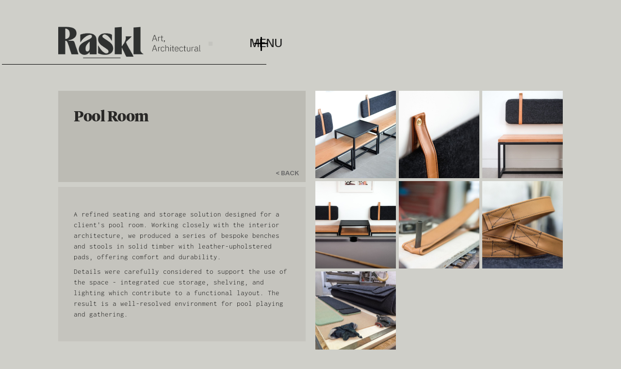

--- FILE ---
content_type: text/html
request_url: https://raskls-site.webflow.io/work/pool-room
body_size: 6360
content:
<!DOCTYPE html><!-- Last Published: Thu Dec 18 2025 16:04:00 GMT+0000 (Coordinated Universal Time) --><html data-wf-domain="raskls-site.webflow.io" data-wf-page="650c1f9aa1429ad3605eb3bc" data-wf-site="643a2f2e1aba3a566552321c" data-wf-collection="650c1f9aa1429ad3605eb3cb" data-wf-item-slug="pool-room"><head><meta charset="utf-8"/><title>Pool Room | Raskl</title><meta content="Some seating around a client’s pool table." name="description"/><meta content="Pool Room | Raskl" property="og:title"/><meta content="Some seating around a client’s pool table." property="og:description"/><meta content="Pool Room | Raskl" property="twitter:title"/><meta content="Some seating around a client’s pool table." property="twitter:description"/><meta property="og:type" content="website"/><meta content="summary_large_image" name="twitter:card"/><meta content="width=device-width, initial-scale=1" name="viewport"/><link href="https://cdn.prod.website-files.com/643a2f2e1aba3a566552321c/css/raskls-site.webflow.shared.ef82c0902.css" rel="stylesheet" type="text/css"/><link href="https://fonts.googleapis.com" rel="preconnect"/><link href="https://fonts.gstatic.com" rel="preconnect" crossorigin="anonymous"/><script src="https://ajax.googleapis.com/ajax/libs/webfont/1.6.26/webfont.js" type="text/javascript"></script><script type="text/javascript">WebFont.load({  google: {    families: ["Inconsolata:400,700","Schibsted Grotesk:regular,500,600,700,800,900,italic,500italic,600italic,700italic,800italic,900italic","Crimson Pro:200,300,regular,500,600,700,800,900,200italic,300italic,italic,500italic,600italic,700italic,800italic,900italic","Crimson Text:regular,italic,600,600italic,700,700italic","Rasa:300,regular,500,600,700,300italic,italic,500italic,600italic,700italic","Roboto Serif:100,200,300,regular,500,600,700,800,900,100italic,200italic,300italic,italic,500italic,600italic,700italic,800italic,900italic"]  }});</script><script type="text/javascript">!function(o,c){var n=c.documentElement,t=" w-mod-";n.className+=t+"js",("ontouchstart"in o||o.DocumentTouch&&c instanceof DocumentTouch)&&(n.className+=t+"touch")}(window,document);</script><link href="https://cdn.prod.website-files.com/643a2f2e1aba3a566552321c/651a8b0aeeb2c5d25f52b371_raskl-favicon-purp-01.png" rel="shortcut icon" type="image/x-icon"/><link href="https://cdn.prod.website-files.com/643a2f2e1aba3a566552321c/651a8cff3938d2c6ffb4eb4c_raskl-webclip-01.png" rel="apple-touch-icon"/><style>
  
    html {
    scrollbar-width: none;
}
  ::-webkit-scrollbar { 
    display:none; 
}
  
</style>


<!-- Google tag (gtag.js) -->
<script async src="https://www.googletagmanager.com/gtag/js?id=AW-11394424429"></script>
<script>
  window.dataLayer = window.dataLayer || [];
  function gtag(){dataLayer.push(arguments);}
  gtag('js', new Date());

  gtag('config', 'AW-11394424429');
</script>


<meta name="p:domain_verify" content="251da7330457ddec69ac093d9573a9ad"/>
<!-- [Attributes by Finsweet] CMS Slider -->
<script async src="https://cdn.jsdelivr.net/npm/@finsweet/attributes-cmsslider@1/cmsslider.js"></script></head><body class="bg-light-grey-1"><div class="global-styles w-embed"><style>

/* Make text look crisper and more legible in all browsers */
body {
  -webkit-font-smoothing: antialiased;
  -moz-osx-font-smoothing: grayscale;
  font-smoothing: antialiased;
  text-rendering: optimizeLegibility;
}

/* Focus state style for keyboard navigation for the focusable elements */
*[tabindex]:focus-visible,
  input[type="file"]:focus-visible {
   outline: 0.125rem solid #4d65ff;
   outline-offset: 0.125rem;
}

/* Get rid of top margin on first element in any rich text element */
.w-richtext > :not(div):first-child, .w-richtext > div:first-child > :first-child {
  margin-top: 0 !important;
}

/* Get rid of bottom margin on last element in any rich text element */
.w-richtext>:last-child, .w-richtext ol li:last-child, .w-richtext ul li:last-child {
	margin-bottom: 0 !important;
}

/* Prevent all click and hover interaction with an element */
.pointer-events-off {
	pointer-events: none;
}

/* Enables all click and hover interaction with an element */
.pointer-events-on {
  pointer-events: auto;
}

/* Create a class of .div-square which maintains a 1:1 dimension of a div */
.div-square::after {
	content: "";
	display: block;
	padding-bottom: 100%;
}

/* Make sure containers never lose their center alignment */
.container-medium,.container-small, .container-large {
	margin-right: auto !important;
  margin-left: auto !important;
}

/* 
Make the following elements inherit typography styles from the parent and not have hardcoded values. 
Important: You will not be able to style for example "All Links" in Designer with this CSS applied.
Uncomment this CSS to use it in the project. Leave this message for future hand-off.
*/
/*
a,
.w-input,
.w-select,
.w-tab-link,
.w-nav-link,
.w-dropdown-btn,
.w-dropdown-toggle,
.w-dropdown-link {
  color: inherit;
  text-decoration: inherit;
  font-size: inherit;
}
*/

/* Apply "..." after 3 lines of text */
.text-style-3lines {
	display: -webkit-box;
	overflow: hidden;
	-webkit-line-clamp: 3;
	-webkit-box-orient: vertical;
}

/* Apply "..." after 2 lines of text */
.text-style-2lines {
	display: -webkit-box;
	overflow: hidden;
	-webkit-line-clamp: 2;
	-webkit-box-orient: vertical;
}

/* Adds inline flex display */
.display-inlineflex {
  display: inline-flex;
}

/* These classes are never overwritten */
.hide {
  display: none !important;
}

@media screen and (max-width: 991px) {
    .hide, .hide-tablet {
        display: none !important;
    }
}
  @media screen and (max-width: 767px) {
    .hide-mobile-landscape{
      display: none !important;
    }
}
  @media screen and (max-width: 479px) {
    .hide-mobile{
      display: none !important;
    }
}
 
.margin-0 {
  margin: 0rem !important;
}
  
.padding-0 {
  padding: 0rem !important;
}

.spacing-clean {
padding: 0rem !important;
margin: 0rem !important;
}

.margin-top {
  margin-right: 0rem !important;
  margin-bottom: 0rem !important;
  margin-left: 0rem !important;
}

.padding-top {
  padding-right: 0rem !important;
  padding-bottom: 0rem !important;
  padding-left: 0rem !important;
}
  
.margin-right {
  margin-top: 0rem !important;
  margin-bottom: 0rem !important;
  margin-left: 0rem !important;
}

.padding-right {
  padding-top: 0rem !important;
  padding-bottom: 0rem !important;
  padding-left: 0rem !important;
}

.margin-bottom {
  margin-top: 0rem !important;
  margin-right: 0rem !important;
  margin-left: 0rem !important;
}

.padding-bottom {
  padding-top: 0rem !important;
  padding-right: 0rem !important;
  padding-left: 0rem !important;
}

.margin-left {
  margin-top: 0rem !important;
  margin-right: 0rem !important;
  margin-bottom: 0rem !important;
}
  
.padding-left {
  padding-top: 0rem !important;
  padding-right: 0rem !important;
  padding-bottom: 0rem !important;
}
  
.margin-horizontal {
  margin-top: 0rem !important;
  margin-bottom: 0rem !important;
}

.padding-horizontal {
  padding-top: 0rem !important;
  padding-bottom: 0rem !important;
}

.margin-vertical {
  margin-right: 0rem !important;
  margin-left: 0rem !important;
}
  
.padding-vertical {
  padding-right: 0rem !important;
  padding-left: 0rem !important;
}

.overflow-x-clip {
	overflow-x: clip
}

</style></div><div class="page-wrapper bg-light-grey-1"><div class="nav-fixed"><div class="bg-light-grey-1"><div data-animation="default" data-collapse="none" data-duration="400" data-easing="ease-out" data-easing2="ease-out" role="banner" class="navbar bg-transparent w-nav"><div class="padding-global"><div class="container-large relative overflow-x-clip w-container"><div class="padding-section-xsmall"><div class="nav-wrapper"><a href="/home" class="brand w-nav-brand"><img id="w-node-_8641610b-6b95-e6d7-78c5-56efa5e487bd-a5e487b9" sizes="(max-width: 479px) 98vw, (max-width: 735px) 99vw, 728px" src="https://cdn.prod.website-files.com/643a2f2e1aba3a566552321c/65313c21f8eddb5612b27fa7_Raskl%20Eklektyk%20Logo%20%5BAA%20IBM%5D%20ai.png" loading="lazy" alt="" srcset="https://cdn.prod.website-files.com/643a2f2e1aba3a566552321c/65313c21f8eddb5612b27fa7_Raskl%20Eklektyk%20Logo%20%5BAA%20IBM%5D%20ai-p-500.png 500w, https://cdn.prod.website-files.com/643a2f2e1aba3a566552321c/65313c21f8eddb5612b27fa7_Raskl%20Eklektyk%20Logo%20%5BAA%20IBM%5D%20ai.png 728w" class="logo"/></a><nav role="navigation" class="nav-menu w-nav-menu"><a href="/about" class="nav-menu-item hide-tablet w-inline-block"><h1 class="heading-style-h3 text-color-black text-size-large text-style-allcaps">About</h1><div class="nav-menu-item-border-bottom"></div></a><a href="/work" class="nav-menu-item hide-tablet w-inline-block"><h1 class="heading-style-h3 text-color-black text-size-large text-style-allcaps">Work</h1><div class="nav-menu-item-border-bottom"></div></a><a href="/team" class="nav-menu-item hide-tablet w-inline-block"><h1 class="heading-style-h3 text-color-black text-size-large text-style-allcaps">Team</h1><div class="nav-menu-item-border-bottom"></div></a></nav><div class="text-block-21 outside">MENU</div><div class="menu-main-wrap"><div class="sidebar-toggle home"><div data-w-id="550dda19-e491-8d9d-9c6d-9846aebeed57" class="sidebar-overlay"></div><div class="toggle-wrap"><div data-w-id="550dda19-e491-8d9d-9c6d-9846aebeed58" class="sidebar-toggler-plus"><div class="sidebar-toggler-h"></div><div class="sidebar-toggler-v"></div></div><div data-w-id="adeb3f9c-58f2-3f17-8645-f3efbade7654" class="sidebar-toggler-minus"><div class="sidebar-toggler-h"></div><div class="sidebar-toggler-v"></div></div><div class="text-block-21">MENU</div></div><nav class="section-sidebar bg-blue"><div class="container-small-sidebar"><div class="sidebar-wrapper padding-global"><div class="sidebar-top-menu"><a href="/about" class="sidebar-links w-inline-block"><div class="heading-style-h3 text-color-white text-weight-medium">About</div><div class="horizontal-bar color-white outer"><div class="horizontal-bar color-white inner"></div></div></a><div class="margin-bottom margin-small"><a data-w-id="b2f8bbdd-8643-589a-cb0a-eee5ff0062ea" href="/work" class="heading-style-h3 text-color-white text-weight-medium cc-full-width w-inline-block"><div class="heading-style-h3 text-color-white text-weight-medium">Work</div></a><div data-w-id="98ed0e2a-0263-063d-a806-d0af097e34a7" class="sidebar-list"><a href="/work?category=Structures" class="text-color-white opacity-70 w-inline-block">STRUCTURES</a><a href="/work?category=Places" class="text-color-white opacity-70 w-inline-block">PLACES</a><a href="/work?category=Pieces" class="text-color-white opacity-70 w-inline-block">PIECES</a><a href="/work?category=Design" class="text-color-white opacity-70 w-inline-block">DESIGN</a><a href="/work?category=Archive" class="text-color-white opacity-70 w-inline-block">ARCHIVE</a></div><div class="horizontal-bar color-white outer"><div data-w-id="ed4cd2db-e551-b858-bd37-63203ca27b6f" class="horizontal-bar color-white inner"></div></div></div><a href="/clients" class="sidebar-links w-inline-block"><div class="heading-style-h3 text-color-white text-weight-medium">Clients</div><div class="horizontal-bar color-white outer"><div class="horizontal-bar color-white inner"></div></div></a><a href="/team" class="sidebar-links w-inline-block"><div class="heading-style-h3 text-color-white text-weight-medium">Team</div><div class="horizontal-bar color-white outer"><div class="horizontal-bar color-white inner"></div></div></a><a href="/materials" class="sidebar-links w-inline-block"><div class="heading-style-h3 text-color-white text-weight-medium">Materials</div><div class="horizontal-bar color-white outer"><div class="horizontal-bar color-white inner"></div></div></a><a href="/services" class="sidebar-links w-inline-block"><div class="heading-style-h3 text-color-white text-weight-medium">Services</div><div class="horizontal-bar color-white outer"><div class="horizontal-bar color-white inner"></div></div></a><a href="/contact" class="sidebar-links w-inline-block"><div class="heading-style-h3 text-color-white text-weight-medium">Contact</div><div class="horizontal-bar color-white outer"><div class="horizontal-bar color-white inner"></div></div></a><a href="/terms-and-conditions" class="heading-style-h6 text-color-white margin-left-y">Terms &amp; Conditions</a></div><div class="sidebar-footer"><div class="sidebar-footer-left-menu"><div class="sidebar-footer-header"><img src="https://cdn.prod.website-files.com/643a2f2e1aba3a566552321c/643a3c98488de21a4d837668_logo-raskl-white.png" loading="lazy" sizes="238.28125px" srcset="https://cdn.prod.website-files.com/643a2f2e1aba3a566552321c/643a3c98488de21a4d837668_logo-raskl-white-p-500.png 500w, https://cdn.prod.website-files.com/643a2f2e1aba3a566552321c/643a3c98488de21a4d837668_logo-raskl-white-p-800.png 800w, https://cdn.prod.website-files.com/643a2f2e1aba3a566552321c/643a3c98488de21a4d837668_logo-raskl-white-p-1080.png 1080w, https://cdn.prod.website-files.com/643a2f2e1aba3a566552321c/643a3c98488de21a4d837668_logo-raskl-white.png 1811w" alt=""/></div><div class="text-color-white-opacity-70">Albion Row</div><div class="text-color-white-opacity-70">Newcastle</div><div class="text-color-white-opacity-70">NE6 1PQ</div></div><div class="sidebar-footer-right-menu"><div class="sidebar-footer-right-menu-item"><div class="text-color-white-opacity-70">Social</div><a href="https://www.instagram.com/rasklstudio/" class="sidebar-footer-link">Instagram</a><a href="https://www.facebook.com/raskldesign/" class="sidebar-footer-link">Facebook</a><a href="https://uk.linkedin.com/company/raskl-limited" class="sidebar-footer-link">LinkedIn</a></div><div class="sidebar-footer-right-menu-item"><div class="text-color-white-opacity-70">Contact</div><a href="mailto:info@raskl.co.uk" class="sidebar-footer-link">info@raskl.co.uk</a><a href="tel:+441912289349" class="sidebar-footer-link-opacity-70">+44 191 228 9349</a></div></div></div></div></div></nav></div><div class="bottom-shadow"></div></div></div></div><div class="div-block-84"></div><div class="div-block-25"></div></div></div></div></div></div><div class="main-wrapper works-template"><div class="padding-global padding-section-small works-template"><div class="section-work-template works"><div class="container-large works"><div class="w-layout-blockcontainer container-7 w-container"><div class="work-wrapper min-height-50"><div id="w-node-_6a686077-fb24-e23c-57ee-6d5d6aaf9fae-605eb3bc" class="work-title-and-description"><h1 class="heading-style-h2">Pool Room</h1><div class="text-block-10 w-dyn-bind-empty"></div></div><div id="w-node-aef92963-22ac-7e76-160b-e0fced01ea69-605eb3bc" class="work-body"><div class="text-weight-medium text-size-medium opacity-70 mt-1 w-richtext"><p>A refined seating and storage solution designed for a client&#x27;s pool room. Working closely with the interior architecture, we produced a series of bespoke benches and stools in solid timber with leather-upholstered pads, offering comfort and durability.</p><p>Details were carefully considered to support the use of the space - integrated cue storage, shelving, and lighting which contribute to a functional layout. The result is a well-resolved environment for pool playing and gathering.</p></div></div><div id="w-node-_791ec958-1574-2832-7403-1539ced32fa4-605eb3bc" class="work-details"></div><a id="w-node-f450a234-ea55-a72b-f143-43fab1588598-605eb3bc" href="/work" class="link-block-4 w-inline-block"><div class="text-block-22">&lt; BACK</div></a><div id="w-node-a8da479b-92b4-745e-8ca9-2d344bd417e9-605eb3bc" class="works-gallery"><div id="w-node-bb6af3bd-d2f0-5ea6-1db8-e20096ab12c9-605eb3bc" class="slider-wrapper"><div class="collection-list-wrapper w-dyn-list"><script type="text/x-wf-template" id="wf-template-233771eb-3968-39d3-8072-3ce85d9934dc">%3Cdiv%20role%3D%22listitem%22%20class%3D%22collection-item-2%20w-dyn-item%20w-dyn-repeater-item%22%3E%3Ca%20href%3D%22%23%22%20class%3D%22work-list-item%20w-inline-block%20w-lightbox%22%3E%3Cimg%20src%3D%22https%3A%2F%2Fcdn.prod.website-files.com%2F643d3fb9541d925c3c8469d2%2F647f2dd121c2387b8fdb67d1_20171130-DSCF3046.jpg%22%20loading%3D%22lazy%22%20alt%3D%22%22%20sizes%3D%22(max-width%3A%20767px)%20100vw%2C%20(max-width%3A%20991px)%20727.7500610351562px%2C%20939.3750610351562px%22%20srcset%3D%22https%3A%2F%2Fcdn.prod.website-files.com%2F643d3fb9541d925c3c8469d2%2F647f2dd121c2387b8fdb67d1_20171130-DSCF3046-p-500.jpg%20500w%2C%20https%3A%2F%2Fcdn.prod.website-files.com%2F643d3fb9541d925c3c8469d2%2F647f2dd121c2387b8fdb67d1_20171130-DSCF3046-p-800.jpg%20800w%2C%20https%3A%2F%2Fcdn.prod.website-files.com%2F643d3fb9541d925c3c8469d2%2F647f2dd121c2387b8fdb67d1_20171130-DSCF3046-p-1080.jpg%201080w%2C%20https%3A%2F%2Fcdn.prod.website-files.com%2F643d3fb9541d925c3c8469d2%2F647f2dd121c2387b8fdb67d1_20171130-DSCF3046.jpg%201500w%22%20class%3D%22slider-image%22%2F%3E%3Cscript%20type%3D%22application%2Fjson%22%20class%3D%22w-json%22%3E%7B%0A%20%20%22items%22%3A%20%5B%0A%20%20%20%20%7B%0A%20%20%20%20%20%20%22url%22%3A%20%22https%3A%2F%2Fcdn.prod.website-files.com%2F643d3fb9541d925c3c8469d2%2F647f2dd121c2387b8fdb67d1_20171130-DSCF3046.jpg%22%2C%0A%20%20%20%20%20%20%22type%22%3A%20%22image%22%0A%20%20%20%20%7D%0A%20%20%5D%2C%0A%20%20%22group%22%3A%20%22project%22%0A%7D%3C%2Fscript%3E%3C%2Fa%3E%3C%2Fdiv%3E</script><div fs-cmsslider-element="list" role="list" class="collection-list-3 w-dyn-items"><div role="listitem" class="collection-item-2 w-dyn-item w-dyn-repeater-item"><a href="#" class="work-list-item w-inline-block w-lightbox"><img src="https://cdn.prod.website-files.com/643d3fb9541d925c3c8469d2/647f2dd121c2387b8fdb67d1_20171130-DSCF3046.jpg" loading="lazy" alt="" sizes="(max-width: 767px) 100vw, (max-width: 991px) 727.7500610351562px, 939.3750610351562px" srcset="https://cdn.prod.website-files.com/643d3fb9541d925c3c8469d2/647f2dd121c2387b8fdb67d1_20171130-DSCF3046-p-500.jpg 500w, https://cdn.prod.website-files.com/643d3fb9541d925c3c8469d2/647f2dd121c2387b8fdb67d1_20171130-DSCF3046-p-800.jpg 800w, https://cdn.prod.website-files.com/643d3fb9541d925c3c8469d2/647f2dd121c2387b8fdb67d1_20171130-DSCF3046-p-1080.jpg 1080w, https://cdn.prod.website-files.com/643d3fb9541d925c3c8469d2/647f2dd121c2387b8fdb67d1_20171130-DSCF3046.jpg 1500w" class="slider-image"/><script type="application/json" class="w-json">{
  "items": [
    {
      "url": "https://cdn.prod.website-files.com/643d3fb9541d925c3c8469d2/647f2dd121c2387b8fdb67d1_20171130-DSCF3046.jpg",
      "type": "image"
    }
  ],
  "group": "project"
}</script></a></div><div role="listitem" class="collection-item-2 w-dyn-item w-dyn-repeater-item"><a href="#" class="work-list-item w-inline-block w-lightbox"><img src="https://cdn.prod.website-files.com/643d3fb9541d925c3c8469d2/6481ac9afac6bbdeec7b03bd_20171130-DSCF3051.jpg" loading="lazy" alt="" sizes="(max-width: 767px) 100vw, (max-width: 991px) 727.7500610351562px, 939.3750610351562px" srcset="https://cdn.prod.website-files.com/643d3fb9541d925c3c8469d2/6481ac9afac6bbdeec7b03bd_20171130-DSCF3051-p-500.jpg 500w, https://cdn.prod.website-files.com/643d3fb9541d925c3c8469d2/6481ac9afac6bbdeec7b03bd_20171130-DSCF3051-p-800.jpg 800w, https://cdn.prod.website-files.com/643d3fb9541d925c3c8469d2/6481ac9afac6bbdeec7b03bd_20171130-DSCF3051-p-1080.jpg 1080w, https://cdn.prod.website-files.com/643d3fb9541d925c3c8469d2/6481ac9afac6bbdeec7b03bd_20171130-DSCF3051.jpg 1500w" class="slider-image"/><script type="application/json" class="w-json">{
  "items": [
    {
      "url": "https://cdn.prod.website-files.com/643d3fb9541d925c3c8469d2/6481ac9afac6bbdeec7b03bd_20171130-DSCF3051.jpg",
      "type": "image"
    }
  ],
  "group": "project"
}</script></a></div><div role="listitem" class="collection-item-2 w-dyn-item w-dyn-repeater-item"><a href="#" class="work-list-item w-inline-block w-lightbox"><img src="https://cdn.prod.website-files.com/643d3fb9541d925c3c8469d2/6481ac96ebfcd0967280c16b_20171130-DSCF3047.jpg" loading="lazy" alt="" sizes="(max-width: 767px) 100vw, (max-width: 991px) 727.7500610351562px, 939.3750610351562px" srcset="https://cdn.prod.website-files.com/643d3fb9541d925c3c8469d2/6481ac96ebfcd0967280c16b_20171130-DSCF3047-p-500.jpg 500w, https://cdn.prod.website-files.com/643d3fb9541d925c3c8469d2/6481ac96ebfcd0967280c16b_20171130-DSCF3047-p-800.jpg 800w, https://cdn.prod.website-files.com/643d3fb9541d925c3c8469d2/6481ac96ebfcd0967280c16b_20171130-DSCF3047-p-1080.jpg 1080w, https://cdn.prod.website-files.com/643d3fb9541d925c3c8469d2/6481ac96ebfcd0967280c16b_20171130-DSCF3047.jpg 1125w" class="slider-image"/><script type="application/json" class="w-json">{
  "items": [
    {
      "url": "https://cdn.prod.website-files.com/643d3fb9541d925c3c8469d2/6481ac96ebfcd0967280c16b_20171130-DSCF3047.jpg",
      "type": "image"
    }
  ],
  "group": "project"
}</script></a></div><div role="listitem" class="collection-item-2 w-dyn-item w-dyn-repeater-item"><a href="#" class="work-list-item w-inline-block w-lightbox"><img src="https://cdn.prod.website-files.com/643d3fb9541d925c3c8469d2/6481ac9ef2ff9f6f2f48baa9_20171130-DSCF3044.jpg" loading="lazy" alt="" sizes="(max-width: 767px) 100vw, (max-width: 991px) 727.7500610351562px, 939.3750610351562px" srcset="https://cdn.prod.website-files.com/643d3fb9541d925c3c8469d2/6481ac9ef2ff9f6f2f48baa9_20171130-DSCF3044-p-500.jpg 500w, https://cdn.prod.website-files.com/643d3fb9541d925c3c8469d2/6481ac9ef2ff9f6f2f48baa9_20171130-DSCF3044-p-800.jpg 800w, https://cdn.prod.website-files.com/643d3fb9541d925c3c8469d2/6481ac9ef2ff9f6f2f48baa9_20171130-DSCF3044-p-1080.jpg 1080w, https://cdn.prod.website-files.com/643d3fb9541d925c3c8469d2/6481ac9ef2ff9f6f2f48baa9_20171130-DSCF3044.jpg 1125w" class="slider-image"/><script type="application/json" class="w-json">{
  "items": [
    {
      "url": "https://cdn.prod.website-files.com/643d3fb9541d925c3c8469d2/6481ac9ef2ff9f6f2f48baa9_20171130-DSCF3044.jpg",
      "type": "image"
    }
  ],
  "group": "project"
}</script></a></div><div role="listitem" class="collection-item-2 w-dyn-item w-dyn-repeater-item"><a href="#" class="work-list-item w-inline-block w-lightbox"><img src="https://cdn.prod.website-files.com/643d3fb9541d925c3c8469d2/6481aca18392950068a6c745_20171129-DSC_3448.jpg" loading="lazy" alt="" sizes="(max-width: 767px) 100vw, (max-width: 991px) 727.7500610351562px, 939.3750610351562px" srcset="https://cdn.prod.website-files.com/643d3fb9541d925c3c8469d2/6481aca18392950068a6c745_20171129-DSC_3448-p-500.jpg 500w, https://cdn.prod.website-files.com/643d3fb9541d925c3c8469d2/6481aca18392950068a6c745_20171129-DSC_3448-p-800.jpg 800w, https://cdn.prod.website-files.com/643d3fb9541d925c3c8469d2/6481aca18392950068a6c745_20171129-DSC_3448-p-1080.jpg 1080w, https://cdn.prod.website-files.com/643d3fb9541d925c3c8469d2/6481aca18392950068a6c745_20171129-DSC_3448.jpg 1500w" class="slider-image"/><script type="application/json" class="w-json">{
  "items": [
    {
      "url": "https://cdn.prod.website-files.com/643d3fb9541d925c3c8469d2/6481aca18392950068a6c745_20171129-DSC_3448.jpg",
      "type": "image"
    }
  ],
  "group": "project"
}</script></a></div><div role="listitem" class="collection-item-2 w-dyn-item w-dyn-repeater-item"><a href="#" class="work-list-item w-inline-block w-lightbox"><img src="https://cdn.prod.website-files.com/643d3fb9541d925c3c8469d2/6481aca3580c0d50509895bf_20171129-DSC_3438.jpg" loading="lazy" alt="" sizes="(max-width: 767px) 100vw, (max-width: 991px) 727.7500610351562px, 939.3750610351562px" srcset="https://cdn.prod.website-files.com/643d3fb9541d925c3c8469d2/6481aca3580c0d50509895bf_20171129-DSC_3438-p-500.jpg 500w, https://cdn.prod.website-files.com/643d3fb9541d925c3c8469d2/6481aca3580c0d50509895bf_20171129-DSC_3438-p-800.jpg 800w, https://cdn.prod.website-files.com/643d3fb9541d925c3c8469d2/6481aca3580c0d50509895bf_20171129-DSC_3438-p-1080.jpg 1080w, https://cdn.prod.website-files.com/643d3fb9541d925c3c8469d2/6481aca3580c0d50509895bf_20171129-DSC_3438.jpg 1500w" class="slider-image"/><script type="application/json" class="w-json">{
  "items": [
    {
      "url": "https://cdn.prod.website-files.com/643d3fb9541d925c3c8469d2/6481aca3580c0d50509895bf_20171129-DSC_3438.jpg",
      "type": "image"
    }
  ],
  "group": "project"
}</script></a></div><div role="listitem" class="collection-item-2 w-dyn-item w-dyn-repeater-item"><a href="#" class="work-list-item w-inline-block w-lightbox"><img src="https://cdn.prod.website-files.com/643d3fb9541d925c3c8469d2/6481aca5ebfcd0967280ca89_20171128-DSC_3420.jpg" loading="lazy" alt="" sizes="(max-width: 767px) 100vw, (max-width: 991px) 727.7500610351562px, 939.3750610351562px" srcset="https://cdn.prod.website-files.com/643d3fb9541d925c3c8469d2/6481aca5ebfcd0967280ca89_20171128-DSC_3420-p-500.jpg 500w, https://cdn.prod.website-files.com/643d3fb9541d925c3c8469d2/6481aca5ebfcd0967280ca89_20171128-DSC_3420-p-800.jpg 800w, https://cdn.prod.website-files.com/643d3fb9541d925c3c8469d2/6481aca5ebfcd0967280ca89_20171128-DSC_3420-p-1080.jpg 1080w, https://cdn.prod.website-files.com/643d3fb9541d925c3c8469d2/6481aca5ebfcd0967280ca89_20171128-DSC_3420.jpg 1500w" class="slider-image"/><script type="application/json" class="w-json">{
  "items": [
    {
      "url": "https://cdn.prod.website-files.com/643d3fb9541d925c3c8469d2/6481aca5ebfcd0967280ca89_20171128-DSC_3420.jpg",
      "type": "image"
    }
  ],
  "group": "project"
}</script></a></div></div><div class="w-dyn-hide w-dyn-empty"><div class="text-block-20">No items found.</div></div></div></div></div></div></div></div></div></div><div class="div-block-22"></div></div><div id="section-footer" class="section-footer"><div class="padding-global padding-section-small cc-padding-top-0 contact work"><div class="container-large top-border"><div class="footer-wrapper"><div class="footer-left-menu"><div class="footer-left-menu-first"><div class="footer-item-header"><strong class="bold-text-22">Raskl. Art, Architectural</strong></div><div class="footer-item-header">Albion Row</div><div class="footer-item-header">Newcastle</div><div class="footer-item-header">NE6 1PQ</div></div><div id="w-node-_89c477e0-67f1-9a4b-2cfa-18ef592c9041-592c9031" class="footer-left-menu-second"><div class="footer-item-header">Social</div><a href="https://www.instagram.com/rasklstudio/" target="_blank" class="footer-item-link">Instagram</a><a href="https://www.facebook.com/raskldesign/" target="_blank" class="footer-item-link">Facebook</a><a href="https://uk.linkedin.com/company/raskl-limited" target="_blank" class="footer-item-link">LinkedIn</a></div><div class="footer-left-menu-third"><div id="w-node-_89c477e0-67f1-9a4b-2cfa-18ef592c904a-592c9031" class="footer-right-menu"><div class="footer-item-header">Contact</div><a href="#" class="footer-item-link">info@raskl.co.uk</a><a href="#" class="footer-item-link">+44 191 228 9349</a></div></div></div></div></div></div></div></div><script src="https://d3e54v103j8qbb.cloudfront.net/js/jquery-3.5.1.min.dc5e7f18c8.js?site=643a2f2e1aba3a566552321c" type="text/javascript" integrity="sha256-9/aliU8dGd2tb6OSsuzixeV4y/faTqgFtohetphbbj0=" crossorigin="anonymous"></script><script src="https://cdn.prod.website-files.com/643a2f2e1aba3a566552321c/js/webflow.schunk.36b8fb49256177c8.js" type="text/javascript"></script><script src="https://cdn.prod.website-files.com/643a2f2e1aba3a566552321c/js/webflow.schunk.bbf01bdf96eda532.js" type="text/javascript"></script><script src="https://cdn.prod.website-files.com/643a2f2e1aba3a566552321c/js/webflow.3a837467.36ce4d00ec5babbb.js" type="text/javascript"></script></body></html>

--- FILE ---
content_type: text/css
request_url: https://cdn.prod.website-files.com/643a2f2e1aba3a566552321c/css/raskls-site.webflow.shared.ef82c0902.css
body_size: 52570
content:
html {
  -webkit-text-size-adjust: 100%;
  -ms-text-size-adjust: 100%;
  font-family: sans-serif;
}

body {
  margin: 0;
}

article, aside, details, figcaption, figure, footer, header, hgroup, main, menu, nav, section, summary {
  display: block;
}

audio, canvas, progress, video {
  vertical-align: baseline;
  display: inline-block;
}

audio:not([controls]) {
  height: 0;
  display: none;
}

[hidden], template {
  display: none;
}

a {
  background-color: #0000;
}

a:active, a:hover {
  outline: 0;
}

abbr[title] {
  border-bottom: 1px dotted;
}

b, strong {
  font-weight: bold;
}

dfn {
  font-style: italic;
}

h1 {
  margin: .67em 0;
  font-size: 2em;
}

mark {
  color: #000;
  background: #ff0;
}

small {
  font-size: 80%;
}

sub, sup {
  vertical-align: baseline;
  font-size: 75%;
  line-height: 0;
  position: relative;
}

sup {
  top: -.5em;
}

sub {
  bottom: -.25em;
}

img {
  border: 0;
}

svg:not(:root) {
  overflow: hidden;
}

hr {
  box-sizing: content-box;
  height: 0;
}

pre {
  overflow: auto;
}

code, kbd, pre, samp {
  font-family: monospace;
  font-size: 1em;
}

button, input, optgroup, select, textarea {
  color: inherit;
  font: inherit;
  margin: 0;
}

button {
  overflow: visible;
}

button, select {
  text-transform: none;
}

button, html input[type="button"], input[type="reset"] {
  -webkit-appearance: button;
  cursor: pointer;
}

button[disabled], html input[disabled] {
  cursor: default;
}

button::-moz-focus-inner, input::-moz-focus-inner {
  border: 0;
  padding: 0;
}

input {
  line-height: normal;
}

input[type="checkbox"], input[type="radio"] {
  box-sizing: border-box;
  padding: 0;
}

input[type="number"]::-webkit-inner-spin-button, input[type="number"]::-webkit-outer-spin-button {
  height: auto;
}

input[type="search"] {
  -webkit-appearance: none;
}

input[type="search"]::-webkit-search-cancel-button, input[type="search"]::-webkit-search-decoration {
  -webkit-appearance: none;
}

legend {
  border: 0;
  padding: 0;
}

textarea {
  overflow: auto;
}

optgroup {
  font-weight: bold;
}

table {
  border-collapse: collapse;
  border-spacing: 0;
}

td, th {
  padding: 0;
}

@font-face {
  font-family: webflow-icons;
  src: url("[data-uri]") format("truetype");
  font-weight: normal;
  font-style: normal;
}

[class^="w-icon-"], [class*=" w-icon-"] {
  speak: none;
  font-variant: normal;
  text-transform: none;
  -webkit-font-smoothing: antialiased;
  -moz-osx-font-smoothing: grayscale;
  font-style: normal;
  font-weight: normal;
  line-height: 1;
  font-family: webflow-icons !important;
}

.w-icon-slider-right:before {
  content: "";
}

.w-icon-slider-left:before {
  content: "";
}

.w-icon-nav-menu:before {
  content: "";
}

.w-icon-arrow-down:before, .w-icon-dropdown-toggle:before {
  content: "";
}

.w-icon-file-upload-remove:before {
  content: "";
}

.w-icon-file-upload-icon:before {
  content: "";
}

* {
  box-sizing: border-box;
}

html {
  height: 100%;
}

body {
  color: #333;
  background-color: #fff;
  min-height: 100%;
  margin: 0;
  font-family: Arial, sans-serif;
  font-size: 14px;
  line-height: 20px;
}

img {
  vertical-align: middle;
  max-width: 100%;
  display: inline-block;
}

html.w-mod-touch * {
  background-attachment: scroll !important;
}

.w-block {
  display: block;
}

.w-inline-block {
  max-width: 100%;
  display: inline-block;
}

.w-clearfix:before, .w-clearfix:after {
  content: " ";
  grid-area: 1 / 1 / 2 / 2;
  display: table;
}

.w-clearfix:after {
  clear: both;
}

.w-hidden {
  display: none;
}

.w-button {
  color: #fff;
  line-height: inherit;
  cursor: pointer;
  background-color: #3898ec;
  border: 0;
  border-radius: 0;
  padding: 9px 15px;
  text-decoration: none;
  display: inline-block;
}

input.w-button {
  -webkit-appearance: button;
}

html[data-w-dynpage] [data-w-cloak] {
  color: #0000 !important;
}

.w-code-block {
  margin: unset;
}

pre.w-code-block code {
  all: inherit;
}

.w-optimization {
  display: contents;
}

.w-webflow-badge, .w-webflow-badge > img {
  box-sizing: unset;
  width: unset;
  height: unset;
  max-height: unset;
  max-width: unset;
  min-height: unset;
  min-width: unset;
  margin: unset;
  padding: unset;
  float: unset;
  clear: unset;
  border: unset;
  border-radius: unset;
  background: unset;
  background-image: unset;
  background-position: unset;
  background-size: unset;
  background-repeat: unset;
  background-origin: unset;
  background-clip: unset;
  background-attachment: unset;
  background-color: unset;
  box-shadow: unset;
  transform: unset;
  direction: unset;
  font-family: unset;
  font-weight: unset;
  color: unset;
  font-size: unset;
  line-height: unset;
  font-style: unset;
  font-variant: unset;
  text-align: unset;
  letter-spacing: unset;
  -webkit-text-decoration: unset;
  text-decoration: unset;
  text-indent: unset;
  text-transform: unset;
  list-style-type: unset;
  text-shadow: unset;
  vertical-align: unset;
  cursor: unset;
  white-space: unset;
  word-break: unset;
  word-spacing: unset;
  word-wrap: unset;
  transition: unset;
}

.w-webflow-badge {
  white-space: nowrap;
  cursor: pointer;
  box-shadow: 0 0 0 1px #0000001a, 0 1px 3px #0000001a;
  visibility: visible !important;
  opacity: 1 !important;
  z-index: 2147483647 !important;
  color: #aaadb0 !important;
  overflow: unset !important;
  background-color: #fff !important;
  border-radius: 3px !important;
  width: auto !important;
  height: auto !important;
  margin: 0 !important;
  padding: 6px !important;
  font-size: 12px !important;
  line-height: 14px !important;
  text-decoration: none !important;
  display: inline-block !important;
  position: fixed !important;
  inset: auto 12px 12px auto !important;
  transform: none !important;
}

.w-webflow-badge > img {
  position: unset;
  visibility: unset !important;
  opacity: 1 !important;
  vertical-align: middle !important;
  display: inline-block !important;
}

h1, h2, h3, h4, h5, h6 {
  margin-bottom: 10px;
  font-weight: bold;
}

h1 {
  margin-top: 20px;
  font-size: 38px;
  line-height: 44px;
}

h2 {
  margin-top: 20px;
  font-size: 32px;
  line-height: 36px;
}

h3 {
  margin-top: 20px;
  font-size: 24px;
  line-height: 30px;
}

h4 {
  margin-top: 10px;
  font-size: 18px;
  line-height: 24px;
}

h5 {
  margin-top: 10px;
  font-size: 14px;
  line-height: 20px;
}

h6 {
  margin-top: 10px;
  font-size: 12px;
  line-height: 18px;
}

p {
  margin-top: 0;
  margin-bottom: 10px;
}

blockquote {
  border-left: 5px solid #e2e2e2;
  margin: 0 0 10px;
  padding: 10px 20px;
  font-size: 18px;
  line-height: 22px;
}

figure {
  margin: 0 0 10px;
}

ul, ol {
  margin-top: 0;
  margin-bottom: 10px;
  padding-left: 40px;
}

.w-list-unstyled {
  padding-left: 0;
  list-style: none;
}

.w-embed:before, .w-embed:after {
  content: " ";
  grid-area: 1 / 1 / 2 / 2;
  display: table;
}

.w-embed:after {
  clear: both;
}

.w-video {
  width: 100%;
  padding: 0;
  position: relative;
}

.w-video iframe, .w-video object, .w-video embed {
  border: none;
  width: 100%;
  height: 100%;
  position: absolute;
  top: 0;
  left: 0;
}

fieldset {
  border: 0;
  margin: 0;
  padding: 0;
}

button, [type="button"], [type="reset"] {
  cursor: pointer;
  -webkit-appearance: button;
  border: 0;
}

.w-form {
  margin: 0 0 15px;
}

.w-form-done {
  text-align: center;
  background-color: #ddd;
  padding: 20px;
  display: none;
}

.w-form-fail {
  background-color: #ffdede;
  margin-top: 10px;
  padding: 10px;
  display: none;
}

label {
  margin-bottom: 5px;
  font-weight: bold;
  display: block;
}

.w-input, .w-select {
  color: #333;
  vertical-align: middle;
  background-color: #fff;
  border: 1px solid #ccc;
  width: 100%;
  height: 38px;
  margin-bottom: 10px;
  padding: 8px 12px;
  font-size: 14px;
  line-height: 1.42857;
  display: block;
}

.w-input::placeholder, .w-select::placeholder {
  color: #999;
}

.w-input:focus, .w-select:focus {
  border-color: #3898ec;
  outline: 0;
}

.w-input[disabled], .w-select[disabled], .w-input[readonly], .w-select[readonly], fieldset[disabled] .w-input, fieldset[disabled] .w-select {
  cursor: not-allowed;
}

.w-input[disabled]:not(.w-input-disabled), .w-select[disabled]:not(.w-input-disabled), .w-input[readonly], .w-select[readonly], fieldset[disabled]:not(.w-input-disabled) .w-input, fieldset[disabled]:not(.w-input-disabled) .w-select {
  background-color: #eee;
}

textarea.w-input, textarea.w-select {
  height: auto;
}

.w-select {
  background-color: #f3f3f3;
}

.w-select[multiple] {
  height: auto;
}

.w-form-label {
  cursor: pointer;
  margin-bottom: 0;
  font-weight: normal;
  display: inline-block;
}

.w-radio {
  margin-bottom: 5px;
  padding-left: 20px;
  display: block;
}

.w-radio:before, .w-radio:after {
  content: " ";
  grid-area: 1 / 1 / 2 / 2;
  display: table;
}

.w-radio:after {
  clear: both;
}

.w-radio-input {
  float: left;
  margin: 3px 0 0 -20px;
  line-height: normal;
}

.w-file-upload {
  margin-bottom: 10px;
  display: block;
}

.w-file-upload-input {
  opacity: 0;
  z-index: -100;
  width: .1px;
  height: .1px;
  position: absolute;
  overflow: hidden;
}

.w-file-upload-default, .w-file-upload-uploading, .w-file-upload-success {
  color: #333;
  display: inline-block;
}

.w-file-upload-error {
  margin-top: 10px;
  display: block;
}

.w-file-upload-default.w-hidden, .w-file-upload-uploading.w-hidden, .w-file-upload-error.w-hidden, .w-file-upload-success.w-hidden {
  display: none;
}

.w-file-upload-uploading-btn {
  cursor: pointer;
  background-color: #fafafa;
  border: 1px solid #ccc;
  margin: 0;
  padding: 8px 12px;
  font-size: 14px;
  font-weight: normal;
  display: flex;
}

.w-file-upload-file {
  background-color: #fafafa;
  border: 1px solid #ccc;
  flex-grow: 1;
  justify-content: space-between;
  margin: 0;
  padding: 8px 9px 8px 11px;
  display: flex;
}

.w-file-upload-file-name {
  font-size: 14px;
  font-weight: normal;
  display: block;
}

.w-file-remove-link {
  cursor: pointer;
  width: auto;
  height: auto;
  margin-top: 3px;
  margin-left: 10px;
  padding: 3px;
  display: block;
}

.w-icon-file-upload-remove {
  margin: auto;
  font-size: 10px;
}

.w-file-upload-error-msg {
  color: #ea384c;
  padding: 2px 0;
  display: inline-block;
}

.w-file-upload-info {
  padding: 0 12px;
  line-height: 38px;
  display: inline-block;
}

.w-file-upload-label {
  cursor: pointer;
  background-color: #fafafa;
  border: 1px solid #ccc;
  margin: 0;
  padding: 8px 12px;
  font-size: 14px;
  font-weight: normal;
  display: inline-block;
}

.w-icon-file-upload-icon, .w-icon-file-upload-uploading {
  width: 20px;
  margin-right: 8px;
  display: inline-block;
}

.w-icon-file-upload-uploading {
  height: 20px;
}

.w-container {
  max-width: 940px;
  margin-left: auto;
  margin-right: auto;
}

.w-container:before, .w-container:after {
  content: " ";
  grid-area: 1 / 1 / 2 / 2;
  display: table;
}

.w-container:after {
  clear: both;
}

.w-container .w-row {
  margin-left: -10px;
  margin-right: -10px;
}

.w-row:before, .w-row:after {
  content: " ";
  grid-area: 1 / 1 / 2 / 2;
  display: table;
}

.w-row:after {
  clear: both;
}

.w-row .w-row {
  margin-left: 0;
  margin-right: 0;
}

.w-col {
  float: left;
  width: 100%;
  min-height: 1px;
  padding-left: 10px;
  padding-right: 10px;
  position: relative;
}

.w-col .w-col {
  padding-left: 0;
  padding-right: 0;
}

.w-col-1 {
  width: 8.33333%;
}

.w-col-2 {
  width: 16.6667%;
}

.w-col-3 {
  width: 25%;
}

.w-col-4 {
  width: 33.3333%;
}

.w-col-5 {
  width: 41.6667%;
}

.w-col-6 {
  width: 50%;
}

.w-col-7 {
  width: 58.3333%;
}

.w-col-8 {
  width: 66.6667%;
}

.w-col-9 {
  width: 75%;
}

.w-col-10 {
  width: 83.3333%;
}

.w-col-11 {
  width: 91.6667%;
}

.w-col-12 {
  width: 100%;
}

.w-hidden-main {
  display: none !important;
}

@media screen and (max-width: 991px) {
  .w-container {
    max-width: 728px;
  }

  .w-hidden-main {
    display: inherit !important;
  }

  .w-hidden-medium {
    display: none !important;
  }

  .w-col-medium-1 {
    width: 8.33333%;
  }

  .w-col-medium-2 {
    width: 16.6667%;
  }

  .w-col-medium-3 {
    width: 25%;
  }

  .w-col-medium-4 {
    width: 33.3333%;
  }

  .w-col-medium-5 {
    width: 41.6667%;
  }

  .w-col-medium-6 {
    width: 50%;
  }

  .w-col-medium-7 {
    width: 58.3333%;
  }

  .w-col-medium-8 {
    width: 66.6667%;
  }

  .w-col-medium-9 {
    width: 75%;
  }

  .w-col-medium-10 {
    width: 83.3333%;
  }

  .w-col-medium-11 {
    width: 91.6667%;
  }

  .w-col-medium-12 {
    width: 100%;
  }

  .w-col-stack {
    width: 100%;
    left: auto;
    right: auto;
  }
}

@media screen and (max-width: 767px) {
  .w-hidden-main, .w-hidden-medium {
    display: inherit !important;
  }

  .w-hidden-small {
    display: none !important;
  }

  .w-row, .w-container .w-row {
    margin-left: 0;
    margin-right: 0;
  }

  .w-col {
    width: 100%;
    left: auto;
    right: auto;
  }

  .w-col-small-1 {
    width: 8.33333%;
  }

  .w-col-small-2 {
    width: 16.6667%;
  }

  .w-col-small-3 {
    width: 25%;
  }

  .w-col-small-4 {
    width: 33.3333%;
  }

  .w-col-small-5 {
    width: 41.6667%;
  }

  .w-col-small-6 {
    width: 50%;
  }

  .w-col-small-7 {
    width: 58.3333%;
  }

  .w-col-small-8 {
    width: 66.6667%;
  }

  .w-col-small-9 {
    width: 75%;
  }

  .w-col-small-10 {
    width: 83.3333%;
  }

  .w-col-small-11 {
    width: 91.6667%;
  }

  .w-col-small-12 {
    width: 100%;
  }
}

@media screen and (max-width: 479px) {
  .w-container {
    max-width: none;
  }

  .w-hidden-main, .w-hidden-medium, .w-hidden-small {
    display: inherit !important;
  }

  .w-hidden-tiny {
    display: none !important;
  }

  .w-col {
    width: 100%;
  }

  .w-col-tiny-1 {
    width: 8.33333%;
  }

  .w-col-tiny-2 {
    width: 16.6667%;
  }

  .w-col-tiny-3 {
    width: 25%;
  }

  .w-col-tiny-4 {
    width: 33.3333%;
  }

  .w-col-tiny-5 {
    width: 41.6667%;
  }

  .w-col-tiny-6 {
    width: 50%;
  }

  .w-col-tiny-7 {
    width: 58.3333%;
  }

  .w-col-tiny-8 {
    width: 66.6667%;
  }

  .w-col-tiny-9 {
    width: 75%;
  }

  .w-col-tiny-10 {
    width: 83.3333%;
  }

  .w-col-tiny-11 {
    width: 91.6667%;
  }

  .w-col-tiny-12 {
    width: 100%;
  }
}

.w-widget {
  position: relative;
}

.w-widget-map {
  width: 100%;
  height: 400px;
}

.w-widget-map label {
  width: auto;
  display: inline;
}

.w-widget-map img {
  max-width: inherit;
}

.w-widget-map .gm-style-iw {
  text-align: center;
}

.w-widget-map .gm-style-iw > button {
  display: none !important;
}

.w-widget-twitter {
  overflow: hidden;
}

.w-widget-twitter-count-shim {
  vertical-align: top;
  text-align: center;
  background: #fff;
  border: 1px solid #758696;
  border-radius: 3px;
  width: 28px;
  height: 20px;
  display: inline-block;
  position: relative;
}

.w-widget-twitter-count-shim * {
  pointer-events: none;
  -webkit-user-select: none;
  user-select: none;
}

.w-widget-twitter-count-shim .w-widget-twitter-count-inner {
  text-align: center;
  color: #999;
  font-family: serif;
  font-size: 15px;
  line-height: 12px;
  position: relative;
}

.w-widget-twitter-count-shim .w-widget-twitter-count-clear {
  display: block;
  position: relative;
}

.w-widget-twitter-count-shim.w--large {
  width: 36px;
  height: 28px;
}

.w-widget-twitter-count-shim.w--large .w-widget-twitter-count-inner {
  font-size: 18px;
  line-height: 18px;
}

.w-widget-twitter-count-shim:not(.w--vertical) {
  margin-left: 5px;
  margin-right: 8px;
}

.w-widget-twitter-count-shim:not(.w--vertical).w--large {
  margin-left: 6px;
}

.w-widget-twitter-count-shim:not(.w--vertical):before, .w-widget-twitter-count-shim:not(.w--vertical):after {
  content: " ";
  pointer-events: none;
  border: solid #0000;
  width: 0;
  height: 0;
  position: absolute;
  top: 50%;
  left: 0;
}

.w-widget-twitter-count-shim:not(.w--vertical):before {
  border-width: 4px;
  border-color: #75869600 #5d6c7b #75869600 #75869600;
  margin-top: -4px;
  margin-left: -9px;
}

.w-widget-twitter-count-shim:not(.w--vertical).w--large:before {
  border-width: 5px;
  margin-top: -5px;
  margin-left: -10px;
}

.w-widget-twitter-count-shim:not(.w--vertical):after {
  border-width: 4px;
  border-color: #fff0 #fff #fff0 #fff0;
  margin-top: -4px;
  margin-left: -8px;
}

.w-widget-twitter-count-shim:not(.w--vertical).w--large:after {
  border-width: 5px;
  margin-top: -5px;
  margin-left: -9px;
}

.w-widget-twitter-count-shim.w--vertical {
  width: 61px;
  height: 33px;
  margin-bottom: 8px;
}

.w-widget-twitter-count-shim.w--vertical:before, .w-widget-twitter-count-shim.w--vertical:after {
  content: " ";
  pointer-events: none;
  border: solid #0000;
  width: 0;
  height: 0;
  position: absolute;
  top: 100%;
  left: 50%;
}

.w-widget-twitter-count-shim.w--vertical:before {
  border-width: 5px;
  border-color: #5d6c7b #75869600 #75869600;
  margin-left: -5px;
}

.w-widget-twitter-count-shim.w--vertical:after {
  border-width: 4px;
  border-color: #fff #fff0 #fff0;
  margin-left: -4px;
}

.w-widget-twitter-count-shim.w--vertical .w-widget-twitter-count-inner {
  font-size: 18px;
  line-height: 22px;
}

.w-widget-twitter-count-shim.w--vertical.w--large {
  width: 76px;
}

.w-background-video {
  color: #fff;
  height: 500px;
  position: relative;
  overflow: hidden;
}

.w-background-video > video {
  object-fit: cover;
  z-index: -100;
  background-position: 50%;
  background-size: cover;
  width: 100%;
  height: 100%;
  margin: auto;
  position: absolute;
  inset: -100%;
}

.w-background-video > video::-webkit-media-controls-start-playback-button {
  -webkit-appearance: none;
  display: none !important;
}

.w-background-video--control {
  background-color: #0000;
  padding: 0;
  position: absolute;
  bottom: 1em;
  right: 1em;
}

.w-background-video--control > [hidden] {
  display: none !important;
}

.w-slider {
  text-align: center;
  clear: both;
  -webkit-tap-highlight-color: #0000;
  tap-highlight-color: #0000;
  background: #ddd;
  height: 300px;
  position: relative;
}

.w-slider-mask {
  z-index: 1;
  white-space: nowrap;
  height: 100%;
  display: block;
  position: relative;
  left: 0;
  right: 0;
  overflow: hidden;
}

.w-slide {
  vertical-align: top;
  white-space: normal;
  text-align: left;
  width: 100%;
  height: 100%;
  display: inline-block;
  position: relative;
}

.w-slider-nav {
  z-index: 2;
  text-align: center;
  -webkit-tap-highlight-color: #0000;
  tap-highlight-color: #0000;
  height: 40px;
  margin: auto;
  padding-top: 10px;
  position: absolute;
  inset: auto 0 0;
}

.w-slider-nav.w-round > div {
  border-radius: 100%;
}

.w-slider-nav.w-num > div {
  font-size: inherit;
  line-height: inherit;
  width: auto;
  height: auto;
  padding: .2em .5em;
}

.w-slider-nav.w-shadow > div {
  box-shadow: 0 0 3px #3336;
}

.w-slider-nav-invert {
  color: #fff;
}

.w-slider-nav-invert > div {
  background-color: #2226;
}

.w-slider-nav-invert > div.w-active {
  background-color: #222;
}

.w-slider-dot {
  cursor: pointer;
  background-color: #fff6;
  width: 1em;
  height: 1em;
  margin: 0 3px .5em;
  transition: background-color .1s, color .1s;
  display: inline-block;
  position: relative;
}

.w-slider-dot.w-active {
  background-color: #fff;
}

.w-slider-dot:focus {
  outline: none;
  box-shadow: 0 0 0 2px #fff;
}

.w-slider-dot:focus.w-active {
  box-shadow: none;
}

.w-slider-arrow-left, .w-slider-arrow-right {
  cursor: pointer;
  color: #fff;
  -webkit-tap-highlight-color: #0000;
  tap-highlight-color: #0000;
  -webkit-user-select: none;
  user-select: none;
  width: 80px;
  margin: auto;
  font-size: 40px;
  position: absolute;
  inset: 0;
  overflow: hidden;
}

.w-slider-arrow-left [class^="w-icon-"], .w-slider-arrow-right [class^="w-icon-"], .w-slider-arrow-left [class*=" w-icon-"], .w-slider-arrow-right [class*=" w-icon-"] {
  position: absolute;
}

.w-slider-arrow-left:focus, .w-slider-arrow-right:focus {
  outline: 0;
}

.w-slider-arrow-left {
  z-index: 3;
  right: auto;
}

.w-slider-arrow-right {
  z-index: 4;
  left: auto;
}

.w-icon-slider-left, .w-icon-slider-right {
  width: 1em;
  height: 1em;
  margin: auto;
  inset: 0;
}

.w-slider-aria-label {
  clip: rect(0 0 0 0);
  border: 0;
  width: 1px;
  height: 1px;
  margin: -1px;
  padding: 0;
  position: absolute;
  overflow: hidden;
}

.w-slider-force-show {
  display: block !important;
}

.w-dropdown {
  text-align: left;
  z-index: 900;
  margin-left: auto;
  margin-right: auto;
  display: inline-block;
  position: relative;
}

.w-dropdown-btn, .w-dropdown-toggle, .w-dropdown-link {
  vertical-align: top;
  color: #222;
  text-align: left;
  white-space: nowrap;
  margin-left: auto;
  margin-right: auto;
  padding: 20px;
  text-decoration: none;
  position: relative;
}

.w-dropdown-toggle {
  -webkit-user-select: none;
  user-select: none;
  cursor: pointer;
  padding-right: 40px;
  display: inline-block;
}

.w-dropdown-toggle:focus {
  outline: 0;
}

.w-icon-dropdown-toggle {
  width: 1em;
  height: 1em;
  margin: auto 20px auto auto;
  position: absolute;
  top: 0;
  bottom: 0;
  right: 0;
}

.w-dropdown-list {
  background: #ddd;
  min-width: 100%;
  display: none;
  position: absolute;
}

.w-dropdown-list.w--open {
  display: block;
}

.w-dropdown-link {
  color: #222;
  padding: 10px 20px;
  display: block;
}

.w-dropdown-link.w--current {
  color: #0082f3;
}

.w-dropdown-link:focus {
  outline: 0;
}

@media screen and (max-width: 767px) {
  .w-nav-brand {
    padding-left: 10px;
  }
}

.w-lightbox-backdrop {
  cursor: auto;
  letter-spacing: normal;
  text-indent: 0;
  text-shadow: none;
  text-transform: none;
  visibility: visible;
  white-space: normal;
  word-break: normal;
  word-spacing: normal;
  word-wrap: normal;
  color: #fff;
  text-align: center;
  z-index: 2000;
  opacity: 0;
  -webkit-user-select: none;
  -moz-user-select: none;
  -webkit-tap-highlight-color: transparent;
  background: #000000e6;
  outline: 0;
  font-family: Helvetica Neue, Helvetica, Ubuntu, Segoe UI, Verdana, sans-serif;
  font-size: 17px;
  font-style: normal;
  font-weight: 300;
  line-height: 1.2;
  list-style: disc;
  position: fixed;
  inset: 0;
  -webkit-transform: translate(0);
}

.w-lightbox-backdrop, .w-lightbox-container {
  -webkit-overflow-scrolling: touch;
  height: 100%;
  overflow: auto;
}

.w-lightbox-content {
  height: 100vh;
  position: relative;
  overflow: hidden;
}

.w-lightbox-view {
  opacity: 0;
  width: 100vw;
  height: 100vh;
  position: absolute;
}

.w-lightbox-view:before {
  content: "";
  height: 100vh;
}

.w-lightbox-group, .w-lightbox-group .w-lightbox-view, .w-lightbox-group .w-lightbox-view:before {
  height: 86vh;
}

.w-lightbox-frame, .w-lightbox-view:before {
  vertical-align: middle;
  display: inline-block;
}

.w-lightbox-figure {
  margin: 0;
  position: relative;
}

.w-lightbox-group .w-lightbox-figure {
  cursor: pointer;
}

.w-lightbox-img {
  width: auto;
  max-width: none;
  height: auto;
}

.w-lightbox-image {
  float: none;
  max-width: 100vw;
  max-height: 100vh;
  display: block;
}

.w-lightbox-group .w-lightbox-image {
  max-height: 86vh;
}

.w-lightbox-caption {
  text-align: left;
  text-overflow: ellipsis;
  white-space: nowrap;
  background: #0006;
  padding: .5em 1em;
  position: absolute;
  bottom: 0;
  left: 0;
  right: 0;
  overflow: hidden;
}

.w-lightbox-embed {
  width: 100%;
  height: 100%;
  position: absolute;
  inset: 0;
}

.w-lightbox-control {
  cursor: pointer;
  background-position: center;
  background-repeat: no-repeat;
  background-size: 24px;
  width: 4em;
  transition: all .3s;
  position: absolute;
  top: 0;
}

.w-lightbox-left {
  background-image: url("[data-uri]");
  display: none;
  bottom: 0;
  left: 0;
}

.w-lightbox-right {
  background-image: url("[data-uri]");
  display: none;
  bottom: 0;
  right: 0;
}

.w-lightbox-close {
  background-image: url("[data-uri]");
  background-size: 18px;
  height: 2.6em;
  right: 0;
}

.w-lightbox-strip {
  white-space: nowrap;
  padding: 0 1vh;
  line-height: 0;
  position: absolute;
  bottom: 0;
  left: 0;
  right: 0;
  overflow: auto hidden;
}

.w-lightbox-item {
  box-sizing: content-box;
  cursor: pointer;
  width: 10vh;
  padding: 2vh 1vh;
  display: inline-block;
  -webkit-transform: translate3d(0, 0, 0);
}

.w-lightbox-active {
  opacity: .3;
}

.w-lightbox-thumbnail {
  background: #222;
  height: 10vh;
  position: relative;
  overflow: hidden;
}

.w-lightbox-thumbnail-image {
  position: absolute;
  top: 0;
  left: 0;
}

.w-lightbox-thumbnail .w-lightbox-tall {
  width: 100%;
  top: 50%;
  transform: translate(0, -50%);
}

.w-lightbox-thumbnail .w-lightbox-wide {
  height: 100%;
  left: 50%;
  transform: translate(-50%);
}

.w-lightbox-spinner {
  box-sizing: border-box;
  border: 5px solid #0006;
  border-radius: 50%;
  width: 40px;
  height: 40px;
  margin-top: -20px;
  margin-left: -20px;
  animation: .8s linear infinite spin;
  position: absolute;
  top: 50%;
  left: 50%;
}

.w-lightbox-spinner:after {
  content: "";
  border: 3px solid #0000;
  border-bottom-color: #fff;
  border-radius: 50%;
  position: absolute;
  inset: -4px;
}

.w-lightbox-hide {
  display: none;
}

.w-lightbox-noscroll {
  overflow: hidden;
}

@media (min-width: 768px) {
  .w-lightbox-content {
    height: 96vh;
    margin-top: 2vh;
  }

  .w-lightbox-view, .w-lightbox-view:before {
    height: 96vh;
  }

  .w-lightbox-group, .w-lightbox-group .w-lightbox-view, .w-lightbox-group .w-lightbox-view:before {
    height: 84vh;
  }

  .w-lightbox-image {
    max-width: 96vw;
    max-height: 96vh;
  }

  .w-lightbox-group .w-lightbox-image {
    max-width: 82.3vw;
    max-height: 84vh;
  }

  .w-lightbox-left, .w-lightbox-right {
    opacity: .5;
    display: block;
  }

  .w-lightbox-close {
    opacity: .8;
  }

  .w-lightbox-control:hover {
    opacity: 1;
  }
}

.w-lightbox-inactive, .w-lightbox-inactive:hover {
  opacity: 0;
}

.w-richtext:before, .w-richtext:after {
  content: " ";
  grid-area: 1 / 1 / 2 / 2;
  display: table;
}

.w-richtext:after {
  clear: both;
}

.w-richtext[contenteditable="true"]:before, .w-richtext[contenteditable="true"]:after {
  white-space: initial;
}

.w-richtext ol, .w-richtext ul {
  overflow: hidden;
}

.w-richtext .w-richtext-figure-selected.w-richtext-figure-type-video div:after, .w-richtext .w-richtext-figure-selected[data-rt-type="video"] div:after, .w-richtext .w-richtext-figure-selected.w-richtext-figure-type-image div, .w-richtext .w-richtext-figure-selected[data-rt-type="image"] div {
  outline: 2px solid #2895f7;
}

.w-richtext figure.w-richtext-figure-type-video > div:after, .w-richtext figure[data-rt-type="video"] > div:after {
  content: "";
  display: none;
  position: absolute;
  inset: 0;
}

.w-richtext figure {
  max-width: 60%;
  position: relative;
}

.w-richtext figure > div:before {
  cursor: default !important;
}

.w-richtext figure img {
  width: 100%;
}

.w-richtext figure figcaption.w-richtext-figcaption-placeholder {
  opacity: .6;
}

.w-richtext figure div {
  color: #0000;
  font-size: 0;
}

.w-richtext figure.w-richtext-figure-type-image, .w-richtext figure[data-rt-type="image"] {
  display: table;
}

.w-richtext figure.w-richtext-figure-type-image > div, .w-richtext figure[data-rt-type="image"] > div {
  display: inline-block;
}

.w-richtext figure.w-richtext-figure-type-image > figcaption, .w-richtext figure[data-rt-type="image"] > figcaption {
  caption-side: bottom;
  display: table-caption;
}

.w-richtext figure.w-richtext-figure-type-video, .w-richtext figure[data-rt-type="video"] {
  width: 60%;
  height: 0;
}

.w-richtext figure.w-richtext-figure-type-video iframe, .w-richtext figure[data-rt-type="video"] iframe {
  width: 100%;
  height: 100%;
  position: absolute;
  top: 0;
  left: 0;
}

.w-richtext figure.w-richtext-figure-type-video > div, .w-richtext figure[data-rt-type="video"] > div {
  width: 100%;
}

.w-richtext figure.w-richtext-align-center {
  clear: both;
  margin-left: auto;
  margin-right: auto;
}

.w-richtext figure.w-richtext-align-center.w-richtext-figure-type-image > div, .w-richtext figure.w-richtext-align-center[data-rt-type="image"] > div {
  max-width: 100%;
}

.w-richtext figure.w-richtext-align-normal {
  clear: both;
}

.w-richtext figure.w-richtext-align-fullwidth {
  text-align: center;
  clear: both;
  width: 100%;
  max-width: 100%;
  margin-left: auto;
  margin-right: auto;
  display: block;
}

.w-richtext figure.w-richtext-align-fullwidth > div {
  padding-bottom: inherit;
  display: inline-block;
}

.w-richtext figure.w-richtext-align-fullwidth > figcaption {
  display: block;
}

.w-richtext figure.w-richtext-align-floatleft {
  float: left;
  clear: none;
  margin-right: 15px;
}

.w-richtext figure.w-richtext-align-floatright {
  float: right;
  clear: none;
  margin-left: 15px;
}

.w-nav {
  z-index: 1000;
  background: #ddd;
  position: relative;
}

.w-nav:before, .w-nav:after {
  content: " ";
  grid-area: 1 / 1 / 2 / 2;
  display: table;
}

.w-nav:after {
  clear: both;
}

.w-nav-brand {
  float: left;
  color: #333;
  text-decoration: none;
  position: relative;
}

.w-nav-link {
  vertical-align: top;
  color: #222;
  text-align: left;
  margin-left: auto;
  margin-right: auto;
  padding: 20px;
  text-decoration: none;
  display: inline-block;
  position: relative;
}

.w-nav-link.w--current {
  color: #0082f3;
}

.w-nav-menu {
  float: right;
  position: relative;
}

[data-nav-menu-open] {
  text-align: center;
  background: #c8c8c8;
  min-width: 200px;
  position: absolute;
  top: 100%;
  left: 0;
  right: 0;
  overflow: visible;
  display: block !important;
}

.w--nav-link-open {
  display: block;
  position: relative;
}

.w-nav-overlay {
  width: 100%;
  display: none;
  position: absolute;
  top: 100%;
  left: 0;
  right: 0;
  overflow: hidden;
}

.w-nav-overlay [data-nav-menu-open] {
  top: 0;
}

.w-nav[data-animation="over-left"] .w-nav-overlay {
  width: auto;
}

.w-nav[data-animation="over-left"] .w-nav-overlay, .w-nav[data-animation="over-left"] [data-nav-menu-open] {
  z-index: 1;
  top: 0;
  right: auto;
}

.w-nav[data-animation="over-right"] .w-nav-overlay {
  width: auto;
}

.w-nav[data-animation="over-right"] .w-nav-overlay, .w-nav[data-animation="over-right"] [data-nav-menu-open] {
  z-index: 1;
  top: 0;
  left: auto;
}

.w-nav-button {
  float: right;
  cursor: pointer;
  -webkit-tap-highlight-color: #0000;
  tap-highlight-color: #0000;
  -webkit-user-select: none;
  user-select: none;
  padding: 18px;
  font-size: 24px;
  display: none;
  position: relative;
}

.w-nav-button:focus {
  outline: 0;
}

.w-nav-button.w--open {
  color: #fff;
  background-color: #c8c8c8;
}

.w-nav[data-collapse="all"] .w-nav-menu {
  display: none;
}

.w-nav[data-collapse="all"] .w-nav-button, .w--nav-dropdown-open, .w--nav-dropdown-toggle-open {
  display: block;
}

.w--nav-dropdown-list-open {
  position: static;
}

@media screen and (max-width: 991px) {
  .w-nav[data-collapse="medium"] .w-nav-menu {
    display: none;
  }

  .w-nav[data-collapse="medium"] .w-nav-button {
    display: block;
  }
}

@media screen and (max-width: 767px) {
  .w-nav[data-collapse="small"] .w-nav-menu {
    display: none;
  }

  .w-nav[data-collapse="small"] .w-nav-button {
    display: block;
  }

  .w-nav-brand {
    padding-left: 10px;
  }
}

@media screen and (max-width: 479px) {
  .w-nav[data-collapse="tiny"] .w-nav-menu {
    display: none;
  }

  .w-nav[data-collapse="tiny"] .w-nav-button {
    display: block;
  }
}

.w-tabs {
  position: relative;
}

.w-tabs:before, .w-tabs:after {
  content: " ";
  grid-area: 1 / 1 / 2 / 2;
  display: table;
}

.w-tabs:after {
  clear: both;
}

.w-tab-menu {
  position: relative;
}

.w-tab-link {
  vertical-align: top;
  text-align: left;
  cursor: pointer;
  color: #222;
  background-color: #ddd;
  padding: 9px 30px;
  text-decoration: none;
  display: inline-block;
  position: relative;
}

.w-tab-link.w--current {
  background-color: #c8c8c8;
}

.w-tab-link:focus {
  outline: 0;
}

.w-tab-content {
  display: block;
  position: relative;
  overflow: hidden;
}

.w-tab-pane {
  display: none;
  position: relative;
}

.w--tab-active {
  display: block;
}

@media screen and (max-width: 479px) {
  .w-tab-link {
    display: block;
  }
}

.w-ix-emptyfix:after {
  content: "";
}

@keyframes spin {
  0% {
    transform: rotate(0);
  }

  100% {
    transform: rotate(360deg);
  }
}

.w-dyn-empty {
  background-color: #ddd;
  padding: 10px;
}

.w-dyn-hide, .w-dyn-bind-empty, .w-condition-invisible {
  display: none !important;
}

.wf-layout-layout {
  display: grid;
}

@font-face {
  font-family: Listfcei;
  src: url("https://cdn.prod.website-files.com/643a2f2e1aba3a566552321c/650b07a269de9c024bc84b98_LISTFCEI.TTF") format("truetype");
  font-weight: 400;
  font-style: italic;
  font-display: swap;
}

@font-face {
  font-family: Listfceb;
  src: url("https://cdn.prod.website-files.com/643a2f2e1aba3a566552321c/650b07a25fc10f833cb90dd8_LISTFCEB.TTF") format("truetype");
  font-weight: 700;
  font-style: normal;
  font-display: swap;
}

@font-face {
  font-family: Apparatcond;
  src: url("https://cdn.prod.website-files.com/643a2f2e1aba3a566552321c/643d297f63c793286b19652e_ApparatCond-Medium.ttf") format("truetype");
  font-weight: 500;
  font-style: normal;
  font-display: swap;
}

@font-face {
  font-family: Apparat;
  src: url("https://cdn.prod.website-files.com/643a2f2e1aba3a566552321c/643d297ffc0508fa30c93030_Apparat-Italic.ttf") format("truetype");
  font-weight: 400;
  font-style: italic;
  font-display: swap;
}

@font-face {
  font-family: Apparat;
  src: url("https://cdn.prod.website-files.com/643a2f2e1aba3a566552321c/643d297fe402d4a354c4d052_Apparat-Medium.ttf") format("truetype");
  font-weight: 500;
  font-style: normal;
  font-display: swap;
}

@font-face {
  font-family: Apparat;
  src: url("https://cdn.prod.website-files.com/643a2f2e1aba3a566552321c/643d297fc91316fd2601fb9e_Apparat-LightItalic.ttf") format("truetype");
  font-weight: 300;
  font-style: italic;
  font-display: swap;
}

@font-face {
  font-family: Apparat;
  src: url("https://cdn.prod.website-files.com/643a2f2e1aba3a566552321c/643d2980541d920e1482ef6b_Apparat-Regular.ttf") format("truetype");
  font-weight: 400;
  font-style: normal;
  font-display: swap;
}

@font-face {
  font-family: Apparat;
  src: url("https://cdn.prod.website-files.com/643a2f2e1aba3a566552321c/643d2980006981cc657bf71b_Apparat-SemiboldItalic.ttf") format("truetype");
  font-weight: 600;
  font-style: italic;
  font-display: swap;
}

@font-face {
  font-family: Apparat;
  src: url("https://cdn.prod.website-files.com/643a2f2e1aba3a566552321c/643d297f584ddd9c6ba42794_Apparat-Light.ttf") format("truetype");
  font-weight: 300;
  font-style: normal;
  font-display: swap;
}

@font-face {
  font-family: Apparat;
  src: url("https://cdn.prod.website-files.com/643a2f2e1aba3a566552321c/643d297f63c793adcb19652f_Apparat-MediumItalic.ttf") format("truetype");
  font-weight: 500;
  font-style: italic;
  font-display: swap;
}

@font-face {
  font-family: Apparat;
  src: url("https://cdn.prod.website-files.com/643a2f2e1aba3a566552321c/643d29800069813f0a7bf71a_Apparat-Semibold.ttf") format("truetype");
  font-weight: 600;
  font-style: normal;
  font-display: swap;
}

@font-face {
  font-family: Apparat;
  src: url("https://cdn.prod.website-files.com/643a2f2e1aba3a566552321c/643d2980d7da492c40b2b040_Apparat-Thin.ttf") format("truetype");
  font-weight: 100;
  font-style: normal;
  font-display: swap;
}

@font-face {
  font-family: Apparat;
  src: url("https://cdn.prod.website-files.com/643a2f2e1aba3a566552321c/64db244a566d773f7a1343ee_Apparat-HeavyItalic.ttf") format("truetype");
  font-weight: 900;
  font-style: italic;
  font-display: swap;
}

@font-face {
  font-family: Apparat;
  src: url("https://cdn.prod.website-files.com/643a2f2e1aba3a566552321c/64db244a6dec8ad339b26932_Apparat-Heavy.ttf") format("truetype");
  font-weight: 900;
  font-style: normal;
  font-display: swap;
}

@font-face {
  font-family: Apparat;
  src: url("https://cdn.prod.website-files.com/643a2f2e1aba3a566552321c/64db244ac289f2dea2847b14_Apparat-Bold.ttf") format("truetype");
  font-weight: 700;
  font-style: normal;
  font-display: swap;
}

@font-face {
  font-family: Apparat;
  src: url("https://cdn.prod.website-files.com/643a2f2e1aba3a566552321c/64db244a6dec8ad339b26925_Apparat-BoldItalic.ttf") format("truetype");
  font-weight: 700;
  font-style: italic;
  font-display: swap;
}

@font-face {
  font-family: Apparat;
  src: url("https://cdn.prod.website-files.com/643a2f2e1aba3a566552321c/64db24bea6baab24d8d50d54_Apparat-ExtraboldItalic.ttf") format("truetype");
  font-weight: 800;
  font-style: italic;
  font-display: swap;
}

@font-face {
  font-family: Apparat;
  src: url("https://cdn.prod.website-files.com/643a2f2e1aba3a566552321c/64db24be03a7bd71a7ac9d21_Apparat-Extrabold.ttf") format("truetype");
  font-weight: 800;
  font-style: normal;
  font-display: swap;
}

@font-face {
  font-family: Commissionerloud;
  src: url("https://cdn.prod.website-files.com/643a2f2e1aba3a566552321c/64db73557c3f65ee60abf820_CommissionerLoud-Bold.ttf") format("truetype"), url("https://cdn.prod.website-files.com/643a2f2e1aba3a566552321c/64db73556703e44bbd9f2819_CommissionerLoud-ExtraBold.ttf") format("truetype");
  font-weight: 700;
  font-style: normal;
  font-display: swap;
}

@font-face {
  font-family: Commissionerloud;
  src: url("https://cdn.prod.website-files.com/643a2f2e1aba3a566552321c/64db7355e29eef8cbdc59620_CommissionerLoud-Black.ttf") format("truetype");
  font-weight: 900;
  font-style: normal;
  font-display: swap;
}

@font-face {
  font-family: Commissionerloud;
  src: url("https://cdn.prod.website-files.com/643a2f2e1aba3a566552321c/64db735524c25637f5278f0d_CommissionerLoud-ExtraLight.ttf") format("truetype");
  font-weight: 200;
  font-style: normal;
  font-display: swap;
}

@font-face {
  font-family: Commissionerloud;
  src: url("https://cdn.prod.website-files.com/643a2f2e1aba3a566552321c/64db73556d4fcb8ea54f15c7_CommissionerLoud-ExtraBoldItalic.ttf") format("truetype"), url("https://cdn.prod.website-files.com/643a2f2e1aba3a566552321c/64db73552cbb43c39cab18cd_CommissionerLoud-BoldItalic.ttf") format("truetype");
  font-weight: 700;
  font-style: italic;
  font-display: swap;
}

@font-face {
  font-family: Commissionerloud;
  src: url("https://cdn.prod.website-files.com/643a2f2e1aba3a566552321c/64db7355d6c52bb43320b9b5_CommissionerLoud-BlackItalic.ttf") format("truetype");
  font-weight: 900;
  font-style: italic;
  font-display: swap;
}

@font-face {
  font-family: Commissionerloud;
  src: url("https://cdn.prod.website-files.com/643a2f2e1aba3a566552321c/64db735504ce1045dd328b42_CommissionerLoud-ExtraLightItalic.ttf") format("truetype");
  font-weight: 200;
  font-style: italic;
  font-display: swap;
}

@font-face {
  font-family: Commissionerloud;
  src: url("https://cdn.prod.website-files.com/643a2f2e1aba3a566552321c/64db73558003b5f976a94554_CommissionerLoud-Italic.ttf") format("truetype");
  font-weight: 400;
  font-style: italic;
  font-display: swap;
}

@font-face {
  font-family: Commissionerloud;
  src: url("https://cdn.prod.website-files.com/643a2f2e1aba3a566552321c/64db7355e29eef8cbdc59901_CommissionerLoud-MediumItalic.ttf") format("truetype");
  font-weight: 500;
  font-style: italic;
  font-display: swap;
}

@font-face {
  font-family: Commissionerloud;
  src: url("https://cdn.prod.website-files.com/643a2f2e1aba3a566552321c/64db7355d6b02ff789291d42_CommissionerLoud-Light.ttf") format("truetype");
  font-weight: 300;
  font-style: normal;
  font-display: swap;
}

@font-face {
  font-family: Commissionerloud;
  src: url("https://cdn.prod.website-files.com/643a2f2e1aba3a566552321c/64db7355c9987712d286f675_CommissionerLoud-Medium.ttf") format("truetype");
  font-weight: 500;
  font-style: normal;
  font-display: swap;
}

@font-face {
  font-family: Commissionerloud;
  src: url("https://cdn.prod.website-files.com/643a2f2e1aba3a566552321c/64db7355e836766ea587f1df_CommissionerLoud-LightItalic.ttf") format("truetype");
  font-weight: 300;
  font-style: italic;
  font-display: swap;
}

@font-face {
  font-family: Commissionerloud;
  src: url("https://cdn.prod.website-files.com/643a2f2e1aba3a566552321c/64db7355ef84f98397356825_CommissionerLoud-SemiBoldItalic.ttf") format("truetype");
  font-weight: 600;
  font-style: italic;
  font-display: swap;
}

@font-face {
  font-family: Commissionerloud;
  src: url("https://cdn.prod.website-files.com/643a2f2e1aba3a566552321c/64db735502df2fcd9ad90f9f_CommissionerLoud-SemiBold.ttf") format("truetype");
  font-weight: 600;
  font-style: normal;
  font-display: swap;
}

@font-face {
  font-family: Commissionerloud;
  src: url("https://cdn.prod.website-files.com/643a2f2e1aba3a566552321c/64db73556a4bffdbabb84bdd_CommissionerLoud-Thin.ttf") format("truetype");
  font-weight: 100;
  font-style: normal;
  font-display: swap;
}

@font-face {
  font-family: Commissionerloud;
  src: url("https://cdn.prod.website-files.com/643a2f2e1aba3a566552321c/64db7355ba599b65be423805_CommissionerLoud-ThinItalic.ttf") format("truetype");
  font-weight: 100;
  font-style: italic;
  font-display: swap;
}

@font-face {
  font-family: Commissionerloud;
  src: url("https://cdn.prod.website-files.com/643a2f2e1aba3a566552321c/64db7355c9987712d286f69e_CommissionerLoud-Regular.ttf") format("truetype");
  font-weight: 400;
  font-style: normal;
  font-display: swap;
}

@font-face {
  font-family: Commissionerflair;
  src: url("https://cdn.prod.website-files.com/643a2f2e1aba3a566552321c/64db897fe6a2bedc9eb9df4d_CommissionerFlair-ExtraBoldItalic.ttf") format("truetype"), url("https://cdn.prod.website-files.com/643a2f2e1aba3a566552321c/64db898055abfc747810456c_CommissionerFlair-BoldItalic.ttf") format("truetype");
  font-weight: 700;
  font-style: italic;
  font-display: swap;
}

@font-face {
  font-family: Commissionerflair;
  src: url("https://cdn.prod.website-files.com/643a2f2e1aba3a566552321c/64db89806d047dcdb61927f1_CommissionerFlair-ExtraLightItalic.ttf") format("truetype");
  font-weight: 200;
  font-style: italic;
  font-display: swap;
}

@font-face {
  font-family: Commissionerflair;
  src: url("https://cdn.prod.website-files.com/643a2f2e1aba3a566552321c/64db8980752aad1710da2094_CommissionerFlair-Italic.ttf") format("truetype");
  font-weight: 400;
  font-style: italic;
  font-display: swap;
}

@font-face {
  font-family: Commissionerflair;
  src: url("https://cdn.prod.website-files.com/643a2f2e1aba3a566552321c/64db8980cad0f9cd2c7bb05d_CommissionerFlair-LightItalic.ttf") format("truetype");
  font-weight: 300;
  font-style: italic;
  font-display: swap;
}

@font-face {
  font-family: Commissionerflair;
  src: url("https://cdn.prod.website-files.com/643a2f2e1aba3a566552321c/64db898005b7dd3435918329_CommissionerFlair-Regular.ttf") format("truetype");
  font-weight: 400;
  font-style: normal;
  font-display: swap;
}

@font-face {
  font-family: Commissionerflair;
  src: url("https://cdn.prod.website-files.com/643a2f2e1aba3a566552321c/64db8980b33df54513fe685a_CommissionerFlair-MediumItalic.ttf") format("truetype");
  font-weight: 500;
  font-style: italic;
  font-display: swap;
}

@font-face {
  font-family: Commissionerflair;
  src: url("https://cdn.prod.website-files.com/643a2f2e1aba3a566552321c/64db89809298a4bf6aa841e5_CommissionerFlair-SemiBold.ttf") format("truetype");
  font-weight: 600;
  font-style: normal;
  font-display: swap;
}

@font-face {
  font-family: Commissionerflair;
  src: url("https://cdn.prod.website-files.com/643a2f2e1aba3a566552321c/64db8980c5ed6e3c5083460f_CommissionerFlair-Medium.ttf") format("truetype");
  font-weight: 500;
  font-style: normal;
  font-display: swap;
}

@font-face {
  font-family: Commissionerflair;
  src: url("https://cdn.prod.website-files.com/643a2f2e1aba3a566552321c/64db898005b7dd3435918359_CommissionerFlair-SemiBoldItalic.ttf") format("truetype");
  font-weight: 600;
  font-style: italic;
  font-display: swap;
}

@font-face {
  font-family: Commissionerflair;
  src: url("https://cdn.prod.website-files.com/643a2f2e1aba3a566552321c/64db89804775ab8996e9f5c7_CommissionerFlair-Bold.ttf") format("truetype");
  font-weight: 700;
  font-style: normal;
  font-display: swap;
}

@font-face {
  font-family: Commissionerflair;
  src: url("https://cdn.prod.website-files.com/643a2f2e1aba3a566552321c/64db898061707c49632e51c3_CommissionerFlair-Light.ttf") format("truetype");
  font-weight: 300;
  font-style: normal;
  font-display: swap;
}

@font-face {
  font-family: Commissionerflair;
  src: url("https://cdn.prod.website-files.com/643a2f2e1aba3a566552321c/64db89807a4756e767d10d70_CommissionerFlair-ExtraLight.ttf") format("truetype");
  font-weight: 200;
  font-style: normal;
  font-display: swap;
}

@font-face {
  font-family: Commissionerflair;
  src: url("https://cdn.prod.website-files.com/643a2f2e1aba3a566552321c/64db8980b33df54513fe6888_CommissionerFlair-BlackItalic.ttf") format("truetype");
  font-weight: 900;
  font-style: italic;
  font-display: swap;
}

@font-face {
  font-family: Commissionerflair;
  src: url("https://cdn.prod.website-files.com/643a2f2e1aba3a566552321c/64db8980b33df54513fe68bb_CommissionerFlair-ThinItalic.ttf") format("truetype");
  font-weight: 100;
  font-style: italic;
  font-display: swap;
}

@font-face {
  font-family: Commissionerflair;
  src: url("https://cdn.prod.website-files.com/643a2f2e1aba3a566552321c/64db8980e15445b661234cab_CommissionerFlair-Thin.ttf") format("truetype");
  font-weight: 100;
  font-style: normal;
  font-display: swap;
}

@font-face {
  font-family: Commissionerflair;
  src: url("https://cdn.prod.website-files.com/643a2f2e1aba3a566552321c/64db89802cc2b45afba234be_CommissionerFlair-Black.ttf") format("truetype");
  font-weight: 900;
  font-style: normal;
  font-display: swap;
}

@font-face {
  font-family: Source Sans Pro;
  src: url("https://cdn.prod.website-files.com/643a2f2e1aba3a566552321c/651fd85d4d28b81b1e99a2d8_SourceSansPro-ExtraLightIt.ttf") format("truetype");
  font-weight: 200;
  font-style: normal;
  font-display: swap;
}

@font-face {
  font-family: Source Sans Pro;
  src: url("https://cdn.prod.website-files.com/643a2f2e1aba3a566552321c/651fd85d25635db7a0f1e6a8_SourceSansPro-LightIt.ttf") format("truetype");
  font-weight: 300;
  font-style: italic;
  font-display: swap;
}

@font-face {
  font-family: Source Sans Pro;
  src: url("https://cdn.prod.website-files.com/643a2f2e1aba3a566552321c/651fd85dc87a9d5daab63c6e_SourceSansPro-It.ttf") format("truetype");
  font-weight: 400;
  font-style: italic;
  font-display: swap;
}

@font-face {
  font-family: Source Sans Pro;
  src: url("https://cdn.prod.website-files.com/643a2f2e1aba3a566552321c/651fd85d2b40db8c32c89a48_SourceSansPro-BoldIt.ttf") format("truetype");
  font-weight: 700;
  font-style: italic;
  font-display: swap;
}

@font-face {
  font-family: Source Sans Pro;
  src: url("https://cdn.prod.website-files.com/643a2f2e1aba3a566552321c/651fd85d2693b0493419c9e7_SourceSansPro-BlackIt.ttf") format("truetype");
  font-weight: 900;
  font-style: italic;
  font-display: swap;
}

@font-face {
  font-family: Source Sans Pro;
  src: url("https://cdn.prod.website-files.com/643a2f2e1aba3a566552321c/651fd85d6bb79d13ad4dd690_SourceSansPro-Bold.ttf") format("truetype");
  font-weight: 700;
  font-style: normal;
  font-display: swap;
}

@font-face {
  font-family: Source Sans Pro;
  src: url("https://cdn.prod.website-files.com/643a2f2e1aba3a566552321c/651fd85d1194e6fc6b549e66_SourceSansPro-Light.ttf") format("truetype");
  font-weight: 300;
  font-style: normal;
  font-display: swap;
}

@font-face {
  font-family: League Spartan;
  src: url("https://cdn.prod.website-files.com/643a2f2e1aba3a566552321c/6523ee499c7d6e65b777b0b0_LeagueSpartan-Medium.ttf") format("truetype");
  font-weight: 500;
  font-style: normal;
  font-display: swap;
}

@font-face {
  font-family: League Spartan;
  src: url("https://cdn.prod.website-files.com/643a2f2e1aba3a566552321c/6523ee48683fcb256bfec9c7_LeagueSpartan-ExtraBold.ttf") format("truetype");
  font-weight: 800;
  font-style: normal;
  font-display: swap;
}

@font-face {
  font-family: League Spartan;
  src: url("https://cdn.prod.website-files.com/643a2f2e1aba3a566552321c/6523ee4847eaaefd11523297_LeagueSpartan-Bold.ttf") format("truetype");
  font-weight: 700;
  font-style: normal;
  font-display: swap;
}

@font-face {
  font-family: League Spartan;
  src: url("https://cdn.prod.website-files.com/643a2f2e1aba3a566552321c/6523ee48c455935e67193298_LeagueSpartan-Regular.ttf") format("truetype");
  font-weight: 400;
  font-style: normal;
  font-display: swap;
}

@font-face {
  font-family: League Spartan;
  src: url("https://cdn.prod.website-files.com/643a2f2e1aba3a566552321c/6523ee4c39a2092ff0c63ab1_LeagueSpartan-ExtraLight.ttf") format("truetype");
  font-weight: 200;
  font-style: normal;
  font-display: swap;
}

@font-face {
  font-family: League Spartan;
  src: url("https://cdn.prod.website-files.com/643a2f2e1aba3a566552321c/6523ee48eefd5582ed14927e_LeagueSpartan-Light.ttf") format("truetype");
  font-weight: 300;
  font-style: normal;
  font-display: swap;
}

@font-face {
  font-family: Inconsolata Expanded;
  src: url("https://cdn.prod.website-files.com/643a2f2e1aba3a566552321c/652923adc576df93df4dc567_Inconsolata_Expanded-ExtraBold.ttf") format("truetype");
  font-weight: 800;
  font-style: normal;
  font-display: swap;
}

@font-face {
  font-family: Inconsolata Expanded;
  src: url("https://cdn.prod.website-files.com/643a2f2e1aba3a566552321c/652923ad0084b1589693d15f_Inconsolata_Expanded-Black.ttf") format("truetype");
  font-weight: 900;
  font-style: normal;
  font-display: swap;
}

@font-face {
  font-family: Inconsolata Expanded;
  src: url("https://cdn.prod.website-files.com/643a2f2e1aba3a566552321c/652923ad8c8705e97464df37_Inconsolata_Expanded-Regular.ttf") format("truetype");
  font-weight: 400;
  font-style: normal;
  font-display: swap;
}

@font-face {
  font-family: Inconsolata Expanded;
  src: url("https://cdn.prod.website-files.com/643a2f2e1aba3a566552321c/652923adbddf8430fb95c299_Inconsolata_Expanded-Bold.ttf") format("truetype");
  font-weight: 700;
  font-style: normal;
  font-display: swap;
}

@font-face {
  font-family: Inconsolata Expanded;
  src: url("https://cdn.prod.website-files.com/643a2f2e1aba3a566552321c/652923ad377b41bfb8ff9343_Inconsolata_Expanded-ExtraLight.ttf") format("truetype");
  font-weight: 200;
  font-style: normal;
  font-display: swap;
}

@font-face {
  font-family: Inconsolata Expanded;
  src: url("https://cdn.prod.website-files.com/643a2f2e1aba3a566552321c/652923ad0b917ed50cbc0529_Inconsolata_Expanded-SemiBold.ttf") format("truetype"), url("https://cdn.prod.website-files.com/643a2f2e1aba3a566552321c/652923ad0b917ed50cbc0529_Inconsolata_Expanded-SemiBold.ttf") format("truetype");
  font-weight: 600;
  font-style: normal;
  font-display: swap;
}

@font-face {
  font-family: Inconsolata Expanded;
  src: url("https://cdn.prod.website-files.com/643a2f2e1aba3a566552321c/652923ad08bf92a90953df0f_Inconsolata_Expanded-Medium.ttf") format("truetype");
  font-weight: 500;
  font-style: normal;
  font-display: swap;
}

@font-face {
  font-family: Inconsolata Expanded;
  src: url("https://cdn.prod.website-files.com/643a2f2e1aba3a566552321c/652923ad364862915ff0e38b_Inconsolata_Expanded-Light.ttf") format("truetype");
  font-weight: 300;
  font-style: normal;
  font-display: swap;
}

@font-face {
  font-family: Inconsolata Extra expanded;
  src: url("https://cdn.prod.website-files.com/643a2f2e1aba3a566552321c/6529249ad832aae1bf3b4f7e_Inconsolata_ExtraExpanded-Regular.ttf") format("truetype");
  font-weight: 400;
  font-style: normal;
  font-display: swap;
}

@font-face {
  font-family: Inconsolata Extra expanded;
  src: url("https://cdn.prod.website-files.com/643a2f2e1aba3a566552321c/6529249a5ec19109e2c0fb59_Inconsolata_ExtraExpanded-Medium.ttf") format("truetype");
  font-weight: 500;
  font-style: normal;
  font-display: swap;
}

@font-face {
  font-family: Inconsolata Extra expanded;
  src: url("https://cdn.prod.website-files.com/643a2f2e1aba3a566552321c/6529249afbacaa5d2dbf2685_Inconsolata_ExtraExpanded-Bold.ttf") format("truetype");
  font-weight: 700;
  font-style: normal;
  font-display: swap;
}

@font-face {
  font-family: Inconsolata Extra expanded;
  src: url("https://cdn.prod.website-files.com/643a2f2e1aba3a566552321c/6529249af86ce6927d5d4e3e_Inconsolata_ExtraExpanded-SemiBold.ttf") format("truetype");
  font-weight: 600;
  font-style: normal;
  font-display: swap;
}

@font-face {
  font-family: Inconsolata Extra expanded;
  src: url("https://cdn.prod.website-files.com/643a2f2e1aba3a566552321c/6529249a08bf92a90954f67e_Inconsolata_ExtraExpanded-ExtraBold.ttf") format("truetype");
  font-weight: 800;
  font-style: normal;
  font-display: swap;
}

@font-face {
  font-family: Inconsolata Extra expanded;
  src: url("https://cdn.prod.website-files.com/643a2f2e1aba3a566552321c/6529249a3a894620fcd21830_Inconsolata_ExtraExpanded-Light.ttf") format("truetype");
  font-weight: 300;
  font-style: normal;
  font-display: swap;
}

@font-face {
  font-family: Inconsolata Extra expanded;
  src: url("https://cdn.prod.website-files.com/643a2f2e1aba3a566552321c/6529249a168ccacfd336a20d_Inconsolata_ExtraExpanded-ExtraLight.ttf") format("truetype");
  font-weight: 200;
  font-style: normal;
  font-display: swap;
}

@font-face {
  font-family: Inconsolata Extra expanded;
  src: url("https://cdn.prod.website-files.com/643a2f2e1aba3a566552321c/6529249a5ec19109e2c0fb4a_Inconsolata_ExtraExpanded-Black.ttf") format("truetype");
  font-weight: 900;
  font-style: normal;
  font-display: swap;
}

@font-face {
  font-family: Inconsolata Semi expanded;
  src: url("https://cdn.prod.website-files.com/643a2f2e1aba3a566552321c/652924de950271066624c225_Inconsolata_SemiExpanded-Medium.ttf") format("truetype");
  font-weight: 500;
  font-style: normal;
  font-display: swap;
}

@font-face {
  font-family: Inconsolata Semi expanded;
  src: url("https://cdn.prod.website-files.com/643a2f2e1aba3a566552321c/652924deda99bb0e14e8f8b1_Inconsolata_SemiExpanded-ExtraBold.ttf") format("truetype");
  font-weight: 800;
  font-style: normal;
  font-display: swap;
}

@font-face {
  font-family: Inconsolata Semi expanded;
  src: url("https://cdn.prod.website-files.com/643a2f2e1aba3a566552321c/652924de59b860fb607b7f26_Inconsolata_SemiExpanded-SemiBold.ttf") format("truetype");
  font-weight: 600;
  font-style: normal;
  font-display: swap;
}

@font-face {
  font-family: Inconsolata Semi expanded;
  src: url("https://cdn.prod.website-files.com/643a2f2e1aba3a566552321c/652924dfcd18e3e8b8f57ebe_Inconsolata_SemiExpanded-Black.ttf") format("truetype");
  font-weight: 900;
  font-style: normal;
  font-display: swap;
}

@font-face {
  font-family: Inconsolata Semi expanded;
  src: url("https://cdn.prod.website-files.com/643a2f2e1aba3a566552321c/652924debeb8ced8d0835d71_Inconsolata_SemiExpanded-Bold.ttf") format("truetype");
  font-weight: 700;
  font-style: normal;
  font-display: swap;
}

@font-face {
  font-family: Inconsolata Ultra expanded;
  src: url("https://cdn.prod.website-files.com/643a2f2e1aba3a566552321c/6529250f3236320ae1a8c902_Inconsolata_UltraExpanded-ExtraBold.ttf") format("truetype");
  font-weight: 800;
  font-style: normal;
  font-display: swap;
}

@font-face {
  font-family: Inconsolata Ultra expanded;
  src: url("https://cdn.prod.website-files.com/643a2f2e1aba3a566552321c/6529250f9a006c15846a9a5f_Inconsolata_UltraExpanded-Light.ttf") format("truetype");
  font-weight: 300;
  font-style: normal;
  font-display: swap;
}

@font-face {
  font-family: Inconsolata Ultra expanded;
  src: url("https://cdn.prod.website-files.com/643a2f2e1aba3a566552321c/6529250fcd18e3e8b8f5d51c_Inconsolata_UltraExpanded-Regular.ttf") format("truetype");
  font-weight: 400;
  font-style: normal;
  font-display: swap;
}

@font-face {
  font-family: Inconsolata Ultra expanded;
  src: url("https://cdn.prod.website-files.com/643a2f2e1aba3a566552321c/6529250f51b24004f7d849b5_Inconsolata_UltraExpanded-ExtraLight.ttf") format("truetype");
  font-weight: 200;
  font-style: normal;
  font-display: swap;
}

@font-face {
  font-family: Inconsolata Ultra expanded;
  src: url("https://cdn.prod.website-files.com/643a2f2e1aba3a566552321c/6529250f38c315ff94a4b534_Inconsolata_UltraExpanded-Black.ttf") format("truetype");
  font-weight: 900;
  font-style: normal;
  font-display: swap;
}

@font-face {
  font-family: Inconsolata Ultra expanded;
  src: url("https://cdn.prod.website-files.com/643a2f2e1aba3a566552321c/6529250fa852708cdf02d25e_Inconsolata_UltraExpanded-Bold.ttf") format("truetype");
  font-weight: 700;
  font-style: normal;
  font-display: swap;
}

@font-face {
  font-family: Inconsolata Ultra expanded;
  src: url("https://cdn.prod.website-files.com/643a2f2e1aba3a566552321c/6529250ff72a91e09e5d3eaa_Inconsolata_UltraExpanded-SemiBold.ttf") format("truetype");
  font-weight: 600;
  font-style: normal;
  font-display: swap;
}

@font-face {
  font-family: Inconsolata Ultra expanded;
  src: url("https://cdn.prod.website-files.com/643a2f2e1aba3a566552321c/6529250ffe4628f37cc34922_Inconsolata_UltraExpanded-Medium.ttf") format("truetype");
  font-weight: 500;
  font-style: normal;
  font-display: swap;
}

@font-face {
  font-family: Inconsolata Condensed;
  src: url("https://cdn.prod.website-files.com/643a2f2e1aba3a566552321c/6529255340e92ae64d43d1da_Inconsolata_Condensed-Bold.ttf") format("truetype");
  font-weight: 700;
  font-style: normal;
  font-display: swap;
}

@font-face {
  font-family: Inconsolata Condensed;
  src: url("https://cdn.prod.website-files.com/643a2f2e1aba3a566552321c/65292553f72a91e09e5ddd0b_Inconsolata_Condensed-Regular.ttf") format("truetype");
  font-weight: 400;
  font-style: normal;
  font-display: swap;
}

@font-face {
  font-family: Inconsolata Condensed;
  src: url("https://cdn.prod.website-files.com/643a2f2e1aba3a566552321c/6529255338c315ff94a50de3_Inconsolata_Condensed-Medium.ttf") format("truetype");
  font-weight: 500;
  font-style: normal;
  font-display: swap;
}

@font-face {
  font-family: Inconsolata Condensed;
  src: url("https://cdn.prod.website-files.com/643a2f2e1aba3a566552321c/65292553f72a91e09e5ddd0e_Inconsolata_Condensed-ExtraBold.ttf") format("truetype");
  font-weight: 800;
  font-style: normal;
  font-display: swap;
}

@font-face {
  font-family: Inconsolata Condensed;
  src: url("https://cdn.prod.website-files.com/643a2f2e1aba3a566552321c/65292553a1361f6e16ba8219_Inconsolata_Condensed-Black.ttf") format("truetype");
  font-weight: 900;
  font-style: normal;
  font-display: swap;
}

@font-face {
  font-family: Inconsolata Condensed;
  src: url("https://cdn.prod.website-files.com/643a2f2e1aba3a566552321c/65292553b262fbd7a87d3089_Inconsolata_Condensed-Light.ttf") format("truetype");
  font-weight: 300;
  font-style: normal;
  font-display: swap;
}

@font-face {
  font-family: Inconsolata Condensed;
  src: url("https://cdn.prod.website-files.com/643a2f2e1aba3a566552321c/652925539c34008379144cba_Inconsolata_Condensed-SemiBold.ttf") format("truetype");
  font-weight: 600;
  font-style: normal;
  font-display: swap;
}

@font-face {
  font-family: Inconsolata Condensed;
  src: url("https://cdn.prod.website-files.com/643a2f2e1aba3a566552321c/652925535ec19109e2c1a365_Inconsolata_Condensed-ExtraLight.ttf") format("truetype");
  font-weight: 200;
  font-style: normal;
  font-display: swap;
}

@font-face {
  font-family: Inconsolata Semi condensed;
  src: url("https://cdn.prod.website-files.com/643a2f2e1aba3a566552321c/652925bbbeb8ced8d0843ba2_Inconsolata_SemiCondensed-Bold.ttf") format("truetype");
  font-weight: 700;
  font-style: normal;
  font-display: swap;
}

@font-face {
  font-family: Inconsolata Semi condensed;
  src: url("https://cdn.prod.website-files.com/643a2f2e1aba3a566552321c/652925bb51b24004f7d8e2d4_Inconsolata_SemiCondensed-Regular.ttf") format("truetype");
  font-weight: 400;
  font-style: normal;
  font-display: swap;
}

@font-face {
  font-family: Inconsolata Semi condensed;
  src: url("https://cdn.prod.website-files.com/643a2f2e1aba3a566552321c/652925bbede77d73d7568b8b_Inconsolata_SemiCondensed-ExtraLight.ttf") format("truetype");
  font-weight: 200;
  font-style: normal;
  font-display: swap;
}

@font-face {
  font-family: Inconsolata Semi condensed;
  src: url("https://cdn.prod.website-files.com/643a2f2e1aba3a566552321c/652925bb262aac70192e7032_Inconsolata_SemiCondensed-ExtraBold.ttf") format("truetype");
  font-weight: 800;
  font-style: normal;
  font-display: swap;
}

@font-face {
  font-family: Inconsolata Semi condensed;
  src: url("https://cdn.prod.website-files.com/643a2f2e1aba3a566552321c/652925bc1c309ba460d68fb5_Inconsolata_SemiCondensed-Light.ttf") format("truetype");
  font-weight: 300;
  font-style: normal;
  font-display: swap;
}

@font-face {
  font-family: Inconsolata Semi condensed;
  src: url("https://cdn.prod.website-files.com/643a2f2e1aba3a566552321c/652925bb7f404ba1fdbde21d_Inconsolata_SemiCondensed-SemiBold.ttf") format("truetype");
  font-weight: 600;
  font-style: normal;
  font-display: swap;
}

@font-face {
  font-family: Inconsolata Semi condensed;
  src: url("https://cdn.prod.website-files.com/643a2f2e1aba3a566552321c/652925bb7f97d75a758e152d_Inconsolata_SemiCondensed-Medium.ttf") format("truetype");
  font-weight: 500;
  font-style: normal;
  font-display: swap;
}

@font-face {
  font-family: Inconsolata Semi condensed;
  src: url("https://cdn.prod.website-files.com/643a2f2e1aba3a566552321c/652925bb361caf2da16a5b19_Inconsolata_SemiCondensed-Black.ttf") format("truetype");
  font-weight: 900;
  font-style: normal;
  font-display: swap;
}

@font-face {
  font-family: Inconsolata Semi expanded;
  src: url("https://cdn.prod.website-files.com/643a2f2e1aba3a566552321c/6529264640e92ae64d44f740_Inconsolata_SemiExpanded-ExtraLight.ttf") format("truetype");
  font-weight: 200;
  font-style: normal;
  font-display: swap;
}

@font-face {
  font-family: Inconsolata Semi expanded;
  src: url("https://cdn.prod.website-files.com/643a2f2e1aba3a566552321c/65292646fe4628f37cc47ec1_Inconsolata_SemiExpanded-Regular.ttf") format("truetype");
  font-weight: 400;
  font-style: normal;
  font-display: swap;
}

@font-face {
  font-family: Inconsolata Semi expanded;
  src: url("https://cdn.prod.website-files.com/643a2f2e1aba3a566552321c/65292646ab8f44dc6ab3dad3_Inconsolata_SemiExpanded-Light.ttf") format("truetype");
  font-weight: 300;
  font-style: normal;
  font-display: swap;
}

@font-face {
  font-family: Inconsolata Ultra condensed;
  src: url("https://cdn.prod.website-files.com/643a2f2e1aba3a566552321c/6529266f1eb6f19c1c730a8b_Inconsolata_UltraCondensed-ExtraLight.ttf") format("truetype");
  font-weight: 200;
  font-style: normal;
  font-display: swap;
}

@font-face {
  font-family: Inconsolata Ultra condensed;
  src: url("https://cdn.prod.website-files.com/643a2f2e1aba3a566552321c/6529266f377b41bfb802a142_Inconsolata_UltraCondensed-SemiBold.ttf") format("truetype");
  font-weight: 600;
  font-style: normal;
  font-display: swap;
}

@font-face {
  font-family: Inconsolata Ultra condensed;
  src: url("https://cdn.prod.website-files.com/643a2f2e1aba3a566552321c/6529266fda99bb0e14ea981e_Inconsolata_UltraCondensed-Black.ttf") format("truetype");
  font-weight: 900;
  font-style: normal;
  font-display: swap;
}

@font-face {
  font-family: Inconsolata Ultra condensed;
  src: url("https://cdn.prod.website-files.com/643a2f2e1aba3a566552321c/6529267002485b3480bec2bd_Inconsolata_UltraCondensed-Bold.ttf") format("truetype");
  font-weight: 700;
  font-style: normal;
  font-display: swap;
}

@font-face {
  font-family: Inconsolata Ultra condensed;
  src: url("https://cdn.prod.website-files.com/643a2f2e1aba3a566552321c/6529266fc576df93df50e3e8_Inconsolata_UltraCondensed-Regular.ttf") format("truetype");
  font-weight: 400;
  font-style: normal;
  font-display: swap;
}

@font-face {
  font-family: Inconsolata Ultra condensed;
  src: url("https://cdn.prod.website-files.com/643a2f2e1aba3a566552321c/6529266f3236320ae1aa1f98_Inconsolata_UltraCondensed-ExtraBold.ttf") format("truetype");
  font-weight: 800;
  font-style: normal;
  font-display: swap;
}

@font-face {
  font-family: Inconsolata Ultra condensed;
  src: url("https://cdn.prod.website-files.com/643a2f2e1aba3a566552321c/6529266f0084b1589696bf70_Inconsolata_UltraCondensed-Medium.ttf") format("truetype");
  font-weight: 500;
  font-style: normal;
  font-display: swap;
}

@font-face {
  font-family: Inconsolata Ultra condensed;
  src: url("https://cdn.prod.website-files.com/643a2f2e1aba3a566552321c/6529266fa852708cdf040166_Inconsolata_UltraCondensed-Light.ttf") format("truetype");
  font-weight: 300;
  font-style: normal;
  font-display: swap;
}

@font-face {
  font-family: Inconsolata;
  src: url("https://cdn.prod.website-files.com/643a2f2e1aba3a566552321c/652926bf9c3400837915c347_Inconsolata-ExtraBold.ttf") format("truetype");
  font-weight: 800;
  font-style: normal;
  font-display: swap;
}

@font-face {
  font-family: Inconsolata;
  src: url("https://cdn.prod.website-files.com/643a2f2e1aba3a566552321c/652926bfcf6b6ef5726d3479_Inconsolata-Regular.ttf") format("truetype"), url("https://cdn.prod.website-files.com/643a2f2e1aba3a566552321c/6523ee48eefd5582ed149252_Inconsolata.otf") format("opentype");
  font-weight: 400;
  font-style: normal;
  font-display: swap;
}

@font-face {
  font-family: Inconsolata;
  src: url("https://cdn.prod.website-files.com/643a2f2e1aba3a566552321c/652926bff72a91e09e5f4331_Inconsolata-Light.ttf") format("truetype");
  font-weight: 300;
  font-style: normal;
  font-display: swap;
}

@font-face {
  font-family: Inconsolata;
  src: url("https://cdn.prod.website-files.com/643a2f2e1aba3a566552321c/652926bf7f404ba1fdbecff8_Inconsolata-ExtraLight.ttf") format("truetype");
  font-weight: 200;
  font-style: normal;
  font-display: swap;
}

@font-face {
  font-family: Inconsolata;
  src: url("https://cdn.prod.website-files.com/643a2f2e1aba3a566552321c/652926bf8c8705e9746804e8_Inconsolata-Black.ttf") format("truetype");
  font-weight: 900;
  font-style: normal;
  font-display: swap;
}

@font-face {
  font-family: Inconsolata;
  src: url("https://cdn.prod.website-files.com/643a2f2e1aba3a566552321c/652926bfbddf8430fb995419_Inconsolata-Bold.ttf") format("truetype");
  font-weight: 700;
  font-style: normal;
  font-display: swap;
}

@font-face {
  font-family: Inconsolata;
  src: url("https://cdn.prod.website-files.com/643a2f2e1aba3a566552321c/652926bff09f26a03453dc58_Inconsolata-SemiBold.ttf") format("truetype");
  font-weight: 600;
  font-style: normal;
  font-display: swap;
}

@font-face {
  font-family: Inconsolata;
  src: url("https://cdn.prod.website-files.com/643a2f2e1aba3a566552321c/652926bf3236320ae1aa6ede_Inconsolata-Medium.ttf") format("truetype");
  font-weight: 500;
  font-style: normal;
  font-display: swap;
}

@font-face {
  font-family: Quarto;
  src: url("https://cdn.prod.website-files.com/643a2f2e1aba3a566552321c/6554ef54e42ab3165dfe893e_Quarto-SemiboldItalic.ttf") format("truetype");
  font-weight: 600;
  font-style: italic;
  font-display: swap;
}

@font-face {
  font-family: Quarto;
  src: url("https://cdn.prod.website-files.com/643a2f2e1aba3a566552321c/6554ef54c0f67c2400aeca1f_Quarto-BoldItalic.ttf") format("truetype");
  font-weight: 700;
  font-style: italic;
  font-display: swap;
}

@font-face {
  font-family: Quarto;
  src: url("https://cdn.prod.website-files.com/643a2f2e1aba3a566552321c/6554ef54a34009a506e193c1_Quarto-Black.ttf") format("truetype");
  font-weight: 900;
  font-style: normal;
  font-display: swap;
}

@font-face {
  font-family: Quarto;
  src: url("https://cdn.prod.website-files.com/643a2f2e1aba3a566552321c/6554ef54600a5318fab1386b_Quarto-Medium.ttf") format("truetype");
  font-weight: 500;
  font-style: normal;
  font-display: swap;
}

@font-face {
  font-family: Quarto;
  src: url("https://cdn.prod.website-files.com/643a2f2e1aba3a566552321c/6554ef5470ef5d4700685a3e_Quarto-LightItalic.ttf") format("truetype");
  font-weight: 300;
  font-style: italic;
  font-display: swap;
}

@font-face {
  font-family: Quarto;
  src: url("https://cdn.prod.website-files.com/643a2f2e1aba3a566552321c/6554ef543be3d9c59b8c51b0_Quarto%20Bold%20Regular.ttf") format("truetype");
  font-weight: 400;
  font-style: normal;
  font-display: swap;
}

@font-face {
  font-family: Utopia;
  src: url("https://cdn.prod.website-files.com/643a2f2e1aba3a566552321c/657823dbacaaaf7784713be4_Utopia%20Bold%20Italic.ttf") format("truetype");
  font-weight: 700;
  font-style: italic;
  font-display: swap;
}

@font-face {
  font-family: Utopia;
  src: url("https://cdn.prod.website-files.com/643a2f2e1aba3a566552321c/657823dc6c91d7b65f998bc4_Utopia%20Bold.ttf") format("truetype");
  font-weight: 700;
  font-style: normal;
  font-display: swap;
}

@font-face {
  font-family: Utopia;
  src: url("https://cdn.prod.website-files.com/643a2f2e1aba3a566552321c/657823dc63fb6ed7a12aa578_Utopia%20Black.ttf") format("truetype");
  font-weight: 900;
  font-style: normal;
  font-display: swap;
}

@font-face {
  font-family: Utopia;
  src: url("https://cdn.prod.website-files.com/643a2f2e1aba3a566552321c/657823dceba7dc6c1608fec9_Utopia%20Regular.ttf") format("truetype");
  font-weight: 400;
  font-style: normal;
  font-display: swap;
}

@font-face {
  font-family: Publico;
  src: url("https://cdn.prod.website-files.com/643a2f2e1aba3a566552321c/65a0323ff8327d83d65a8f93_Publico-Bold.ttf") format("truetype"), url("https://cdn.prod.website-files.com/643a2f2e1aba3a566552321c/65a0323ff8327d83d65a8f93_Publico-Bold.ttf") format("truetype");
  font-weight: 700;
  font-style: normal;
  font-display: swap;
}

@font-face {
  font-family: Publico Banner Web;
  src: url("https://cdn.prod.website-files.com/643a2f2e1aba3a566552321c/65a0f617e30e264d7dbcd251_Publico%20Banner%20Web%20Medium%20Italic.ttf") format("truetype");
  font-weight: 500;
  font-style: italic;
  font-display: swap;
}

@font-face {
  font-family: Publico Banner Web;
  src: url("https://cdn.prod.website-files.com/643a2f2e1aba3a566552321c/65a0f6227beea56903fd8533_Publico%20Banner%20Web%20Medium%20Regular.ttf") format("truetype");
  font-weight: 500;
  font-style: normal;
  font-display: swap;
}

@font-face {
  font-family: Publico Text Web;
  src: url("https://cdn.prod.website-files.com/643a2f2e1aba3a566552321c/65a0f62ce30e264d7dbcdaef_Publico%20Text%20Web%20Semibold%20Regular.ttf") format("truetype");
  font-weight: 600;
  font-style: normal;
  font-display: swap;
}

@font-face {
  font-family: Publico Headline Web;
  src: url("https://cdn.prod.website-files.com/643a2f2e1aba3a566552321c/65a0f635997431bd1173c692_Publico%20Headline%20Web%20Black%20Regular.ttf") format("truetype"), url("https://cdn.prod.website-files.com/643a2f2e1aba3a566552321c/65a0f635997431bd1173c692_Publico%20Headline%20Web%20Black%20Regular.ttf") format("truetype");
  font-weight: 900;
  font-style: normal;
  font-display: swap;
}

@font-face {
  font-family: Publico Headline Web;
  src: url("https://cdn.prod.website-files.com/643a2f2e1aba3a566552321c/65a0f63f88ad9c2e6ca77c27_Publico%20Headline%20Web%20Exbold%20Regular.ttf") format("truetype"), url("https://cdn.prod.website-files.com/643a2f2e1aba3a566552321c/65a0f63f88ad9c2e6ca77c27_Publico%20Headline%20Web%20Exbold%20Regular.ttf") format("truetype");
  font-weight: 800;
  font-style: normal;
  font-display: swap;
}

@font-face {
  font-family: Publico Headline Web;
  src: url("https://cdn.prod.website-files.com/643a2f2e1aba3a566552321c/65a0f6491fcff770bc6ba407_Publico%20Headline%20Web%20Medium%20Regular.ttf") format("truetype"), url("https://cdn.prod.website-files.com/643a2f2e1aba3a566552321c/65a0f6491fcff770bc6ba407_Publico%20Headline%20Web%20Medium%20Regular.ttf") format("truetype");
  font-weight: 500;
  font-style: normal;
  font-display: swap;
}

@font-face {
  font-family: Publico Headline Web;
  src: url("https://cdn.prod.website-files.com/643a2f2e1aba3a566552321c/65a0fd1c7d008b17887709b5_Publico%20Headline%20Web%20Bold%20Italic.ttf") format("truetype");
  font-weight: 700;
  font-style: italic;
  font-display: swap;
}

@font-face {
  font-family: Publico Headline Web;
  src: url("https://cdn.prod.website-files.com/643a2f2e1aba3a566552321c/65a0fd1c21ac5c390804b382_Publico%20Headline%20Web%20Bold%20Regular.ttf") format("truetype");
  font-weight: 700;
  font-style: normal;
  font-display: swap;
}

@font-face {
  font-family: Publico Headline Web;
  src: url("https://cdn.prod.website-files.com/643a2f2e1aba3a566552321c/65a0fd1ca8b728c7257fc6b3_Publico%20Headline%20Web%20Black%20Italic.ttf") format("truetype");
  font-weight: 900;
  font-style: italic;
  font-display: swap;
}

@font-face {
  font-family: Publico Headline Web;
  src: url("https://cdn.prod.website-files.com/643a2f2e1aba3a566552321c/65a0fd1ca6397d63cb6454ed_Publico%20Headline%20Web%20Light%20Regular.ttf") format("truetype");
  font-weight: 300;
  font-style: normal;
  font-display: swap;
}

@font-face {
  font-family: Publico Headline Web Roman;
  src: url("https://cdn.prod.website-files.com/643a2f2e1aba3a566552321c/65a0fd1d7fdf4a522c67d3f8_Publico%20Headline%20Web%20Roman%20Italic.ttf") format("truetype");
  font-weight: 400;
  font-style: italic;
  font-display: swap;
}

@font-face {
  font-family: Publico Headline Web Roman;
  src: url("https://cdn.prod.website-files.com/643a2f2e1aba3a566552321c/65a0fd1e94865759fae9342a_Publico%20Headline%20Web%20Roman%20Regular.ttf") format("truetype");
  font-weight: 400;
  font-style: normal;
  font-display: swap;
}

@font-face {
  font-family: IBM Plex Mono;
  src: url("https://cdn.prod.website-files.com/643a2f2e1aba3a566552321c/651fe9736008609ad888f976_IBMPlexMono-Medium.otf") format("opentype");
  font-weight: 500;
  font-style: normal;
  font-display: swap;
}

@font-face {
  font-family: IBM Plex Mono;
  src: url("https://cdn.prod.website-files.com/643a2f2e1aba3a566552321c/651fe97372a75899e98ae5b0_IBMPlexMono-ExtraLight.otf") format("opentype");
  font-weight: 200;
  font-style: normal;
  font-display: swap;
}

@font-face {
  font-family: IBM Plex Mono;
  src: url("https://cdn.prod.website-files.com/643a2f2e1aba3a566552321c/651fe973ce79d9ced08b2d6d_IBMPlexMono-SemiBold.otf") format("opentype");
  font-weight: 600;
  font-style: normal;
  font-display: swap;
}

@font-face {
  font-family: IBM Plex Mono;
  src: url("https://cdn.prod.website-files.com/643a2f2e1aba3a566552321c/651fe973105c51136f8a1b9f_IBMPlexMono-LightItalic.otf") format("opentype");
  font-weight: 300;
  font-style: italic;
  font-display: swap;
}

@font-face {
  font-family: IBM Plex Mono;
  src: url("https://cdn.prod.website-files.com/643a2f2e1aba3a566552321c/651fe973a1d5a86bd38a383e_IBMPlexMono-Bold.otf") format("opentype");
  font-weight: 700;
  font-style: normal;
  font-display: swap;
}

@font-face {
  font-family: IBM Plex Mono;
  src: url("https://cdn.prod.website-files.com/643a2f2e1aba3a566552321c/651fe97340c8227ee8bbc617_IBMPlexMono-Thin.otf") format("opentype");
  font-weight: 100;
  font-style: normal;
  font-display: swap;
}

@font-face {
  font-family: IBM Plex Mono;
  src: url("https://cdn.prod.website-files.com/643a2f2e1aba3a566552321c/651fe973d326565d2c7ed418_IBMPlexMono-ThinItalic.otf") format("opentype");
  font-weight: 100;
  font-style: italic;
  font-display: swap;
}

@font-face {
  font-family: IBM Plex Mono;
  src: url("https://cdn.prod.website-files.com/643a2f2e1aba3a566552321c/651fe9738d3d382c930a5fac_IBMPlexMono-Italic.otf") format("opentype"), url("https://cdn.prod.website-files.com/643a2f2e1aba3a566552321c/651fe973e59eaee2ee0b2e76_IBMPlexMono-TextItalic.otf") format("opentype");
  font-weight: 400;
  font-style: italic;
  font-display: swap;
}

@font-face {
  font-family: IBM Plex Mono;
  src: url("https://cdn.prod.website-files.com/643a2f2e1aba3a566552321c/651fe97377b38b8e90227560_IBMPlexMono-SemiBoldItalic.otf") format("opentype");
  font-weight: 600;
  font-style: italic;
  font-display: swap;
}

@font-face {
  font-family: IBM Plex Mono;
  src: url("https://cdn.prod.website-files.com/643a2f2e1aba3a566552321c/651fe973c6f634c2359219e8_IBMPlexMono-Regular.otf") format("opentype"), url("https://cdn.prod.website-files.com/643a2f2e1aba3a566552321c/651fe973afe23dfe49b81a38_IBMPlexMono-Text.otf") format("opentype");
  font-weight: 400;
  font-style: normal;
  font-display: swap;
}

@font-face {
  font-family: IBM Plex Mono;
  src: url("https://cdn.prod.website-files.com/643a2f2e1aba3a566552321c/651fe973a1d5a86bd38a3855_IBMPlexMono-ExtraLightItalic.otf") format("opentype");
  font-weight: 200;
  font-style: italic;
  font-display: swap;
}

@font-face {
  font-family: IBM Plex Mono;
  src: url("https://cdn.prod.website-files.com/643a2f2e1aba3a566552321c/651fe973de8423b60d921871_IBMPlexMono-MediumItalic.otf") format("opentype");
  font-weight: 500;
  font-style: italic;
  font-display: swap;
}

@font-face {
  font-family: Ibmplexmono;
  src: url("https://cdn.prod.website-files.com/643a2f2e1aba3a566552321c/651fe9737a330159140dccf5_IBMPlexMono-Light.otf") format("opentype");
  font-weight: 300;
  font-style: normal;
  font-display: swap;
}

@font-face {
  font-family: IBM Plex Sans;
  src: url("https://cdn.prod.website-files.com/643a2f2e1aba3a566552321c/651fea18a42d11206bf166c6_IBMPlexSans-BoldItalic.otf") format("opentype");
  font-weight: 700;
  font-style: italic;
  font-display: swap;
}

@font-face {
  font-family: IBM Plex Sans;
  src: url("https://cdn.prod.website-files.com/643a2f2e1aba3a566552321c/651fea19686dc30f95117d98_IBMPlexSans-Text.otf") format("opentype"), url("https://cdn.prod.website-files.com/643a2f2e1aba3a566552321c/651fea1824850039bdd06ca0_IBMPlexSans-Regular.otf") format("opentype");
  font-weight: 400;
  font-style: normal;
  font-display: swap;
}

@font-face {
  font-family: IBM Plex Sans;
  src: url("https://cdn.prod.website-files.com/643a2f2e1aba3a566552321c/651fea186bfe86e898a39f09_IBMPlexSans-TextItalic.otf") format("opentype"), url("https://cdn.prod.website-files.com/643a2f2e1aba3a566552321c/651fea186bfe86e898a39eed_IBMPlexSans-Italic.otf") format("opentype");
  font-weight: 400;
  font-style: italic;
  font-display: swap;
}

@font-face {
  font-family: IBM Plex Sans;
  src: url("https://cdn.prod.website-files.com/643a2f2e1aba3a566552321c/651fea181194e6fc6b625cc9_IBMPlexSans-SemiBold.otf") format("opentype");
  font-weight: 600;
  font-style: normal;
  font-display: swap;
}

@font-face {
  font-family: IBM Plex Sans;
  src: url("https://cdn.prod.website-files.com/643a2f2e1aba3a566552321c/651fea1877b38b8e9022ecda_IBMPlexSans-MediumItalic.otf") format("opentype");
  font-weight: 500;
  font-style: italic;
  font-display: swap;
}

@font-face {
  font-family: IBM Plex Sans;
  src: url("https://cdn.prod.website-files.com/643a2f2e1aba3a566552321c/651fea1849f0042f5b882b14_IBMPlexSans-Light.otf") format("opentype");
  font-weight: 300;
  font-style: normal;
  font-display: swap;
}

@font-face {
  font-family: IBM Plex Sans;
  src: url("https://cdn.prod.website-files.com/643a2f2e1aba3a566552321c/651fea1829385032d9d6eb17_IBMPlexSans-LightItalic.otf") format("opentype");
  font-weight: 300;
  font-style: italic;
  font-display: swap;
}

@font-face {
  font-family: IBM Plex Sans;
  src: url("https://cdn.prod.website-files.com/643a2f2e1aba3a566552321c/651fea18e751432883f46267_IBMPlexSans-Medium.otf") format("opentype");
  font-weight: 500;
  font-style: normal;
  font-display: swap;
}

@font-face {
  font-family: IBM Plex Sans;
  src: url("https://cdn.prod.website-files.com/643a2f2e1aba3a566552321c/651fea18f679fee7c495e9e4_IBMPlexSans-Bold.otf") format("opentype");
  font-weight: 700;
  font-style: normal;
  font-display: swap;
}

@font-face {
  font-family: IBM Plex Sans;
  src: url("https://cdn.prod.website-files.com/643a2f2e1aba3a566552321c/651fea18cfa1bf1882c2592f_IBMPlexSans-SemiBoldItalic.otf") format("opentype");
  font-weight: 600;
  font-style: italic;
  font-display: swap;
}

@font-face {
  font-family: IBM Plex Sans;
  src: url("https://cdn.prod.website-files.com/643a2f2e1aba3a566552321c/651fea192b2142649c669f2b_IBMPlexSans-ExtraLightItalic.otf") format("opentype");
  font-weight: 200;
  font-style: italic;
  font-display: swap;
}

@font-face {
  font-family: IBM Plex Sans;
  src: url("https://cdn.prod.website-files.com/643a2f2e1aba3a566552321c/651fea796bfe86e898a3fbc3_IBMPlexSans-Thin.otf") format("opentype");
  font-weight: 100;
  font-style: normal;
  font-display: swap;
}

@font-face {
  font-family: IBM Plex Sans;
  src: url("https://cdn.prod.website-files.com/643a2f2e1aba3a566552321c/651fea79f02881a1833939da_IBMPlexSans-ThinItalic.otf") format("opentype");
  font-weight: 100;
  font-style: italic;
  font-display: swap;
}

@font-face {
  font-family: IBM Plex Serif;
  src: url("https://cdn.prod.website-files.com/643a2f2e1aba3a566552321c/651fea94927e177f8b7bcbab_IBMPlexSerif-Bold.otf") format("opentype");
  font-weight: 700;
  font-style: normal;
  font-display: swap;
}

@font-face {
  font-family: IBM Plex Serif;
  src: url("https://cdn.prod.website-files.com/643a2f2e1aba3a566552321c/651fea946bb79d13ad5b7347_IBMPlexSerif-BoldItalic.otf") format("opentype");
  font-weight: 700;
  font-style: italic;
  font-display: swap;
}

@font-face {
  font-family: IBM Plex Serif;
  src: url("https://cdn.prod.website-files.com/643a2f2e1aba3a566552321c/651fea9424850039bdd0c42d_IBMPlexSerif-Light.otf") format("opentype");
  font-weight: 300;
  font-style: normal;
  font-display: swap;
}

@font-face {
  font-family: IBM Plex Serif;
  src: url("https://cdn.prod.website-files.com/643a2f2e1aba3a566552321c/651fea94f02881a1833947c7_IBMPlexSerif-ExtraLight.otf") format("opentype"), url("https://cdn.prod.website-files.com/643a2f2e1aba3a566552321c/651fea94f02881a1833947c7_IBMPlexSerif-ExtraLight.otf") format("opentype");
  font-weight: 200;
  font-style: normal;
  font-display: swap;
}

@font-face {
  font-family: IBM Plex Serif;
  src: url("https://cdn.prod.website-files.com/643a2f2e1aba3a566552321c/651fea941194e6fc6b62e00e_IBMPlexSerif-MediumItalic.otf") format("opentype");
  font-weight: 500;
  font-style: italic;
  font-display: swap;
}

@font-face {
  font-family: IBM Plex Serif;
  src: url("https://cdn.prod.website-files.com/643a2f2e1aba3a566552321c/651fea942b2142649c66f7f5_IBMPlexSerif-Medium.otf") format("opentype");
  font-weight: 500;
  font-style: normal;
  font-display: swap;
}

@font-face {
  font-family: IBM Plex Serif;
  src: url("https://cdn.prod.website-files.com/643a2f2e1aba3a566552321c/651fea9429385032d9d75032_IBMPlexSerif-Italic.otf") format("opentype"), url("https://cdn.prod.website-files.com/643a2f2e1aba3a566552321c/651fea94d326565d2c7fc6b4_IBMPlexSerif-TextItalic.otf") format("opentype");
  font-weight: 400;
  font-style: italic;
  font-display: swap;
}

@font-face {
  font-family: IBM Plex Serif;
  src: url("https://cdn.prod.website-files.com/643a2f2e1aba3a566552321c/651fea94a906d1517850adc4_IBMPlexSerif-Text.otf") format("opentype"), url("https://cdn.prod.website-files.com/643a2f2e1aba3a566552321c/651fea948d3d382c930b2e53_IBMPlexSerif-Regular.otf") format("opentype");
  font-weight: 400;
  font-style: normal;
  font-display: swap;
}

@font-face {
  font-family: IBM Plex Serif;
  src: url("https://cdn.prod.website-files.com/643a2f2e1aba3a566552321c/651fea94cf5533331b09d48c_IBMPlexSerif-SemiBold.otf") format("opentype");
  font-weight: 600;
  font-style: normal;
  font-display: swap;
}

@font-face {
  font-family: IBM Plex Serif;
  src: url("https://cdn.prod.website-files.com/643a2f2e1aba3a566552321c/651fea94277bdb90de18b8d9_IBMPlexSerif-Thin.otf") format("opentype");
  font-weight: 100;
  font-style: normal;
  font-display: swap;
}

@font-face {
  font-family: IBM Plex Serif;
  src: url("https://cdn.prod.website-files.com/643a2f2e1aba3a566552321c/651fea94fb8fb228a3d01e27_IBMPlexSerif-ExtraLightItalic.otf") format("opentype");
  font-weight: 200;
  font-style: italic;
  font-display: swap;
}

@font-face {
  font-family: IBM Plex Serif;
  src: url("https://cdn.prod.website-files.com/643a2f2e1aba3a566552321c/651fea94262ba8e696d924ca_IBMPlexSerif-SemiBoldItalic.otf") format("opentype");
  font-weight: 600;
  font-style: italic;
  font-display: swap;
}

@font-face {
  font-family: IBM Plex Serif;
  src: url("https://cdn.prod.website-files.com/643a2f2e1aba3a566552321c/651fea9492f9ba32692dd08a_IBMPlexSerif-ThinItalic.otf") format("opentype");
  font-weight: 100;
  font-style: italic;
  font-display: swap;
}

@font-face {
  font-family: IBM Plex Serif;
  src: url("https://cdn.prod.website-files.com/643a2f2e1aba3a566552321c/651fea97a1d5a86bd38b543b_IBMPlexSerif-LightItalic.otf") format("opentype");
  font-weight: 300;
  font-style: italic;
  font-display: swap;
}

@font-face {
  font-family: Bagnardsans;
  src: url("https://cdn.prod.website-files.com/643a2f2e1aba3a566552321c/6523ee8c6c483559b7d37e57_BagnardSans.otf") format("opentype");
  font-weight: 400;
  font-style: normal;
  font-display: swap;
}

@font-face {
  font-family: Gt Cinetype Mono;
  src: url("https://cdn.prod.website-files.com/643a2f2e1aba3a566552321c/6523ef4611a532d90a59d593_GT-Cinetype-Mono.otf") format("opentype");
  font-weight: 400;
  font-style: normal;
  font-display: swap;
}

@font-face {
  font-family: Bagnard Sans;
  src: url("https://cdn.prod.website-files.com/643a2f2e1aba3a566552321c/6523ee8c6c483559b7d37e57_BagnardSans.otf") format("opentype");
  font-weight: 400;
  font-style: normal;
  font-display: swap;
}

@font-face {
  font-family: Letter Gothic Std;
  src: url("https://cdn.prod.website-files.com/643a2f2e1aba3a566552321c/6523f005cfb155fe8b00a449_LetterGothicStd-Bold.otf") format("opentype");
  font-weight: 700;
  font-style: normal;
  font-display: swap;
}

@font-face {
  font-family: Letter Gothic Std;
  src: url("https://cdn.prod.website-files.com/643a2f2e1aba3a566552321c/6523f005bea7372ec0937ef8_LetterGothicStd.otf") format("opentype");
  font-weight: 400;
  font-style: normal;
  font-display: swap;
}

@font-face {
  font-family: Letter Gothic Std;
  src: url("https://cdn.prod.website-files.com/643a2f2e1aba3a566552321c/6523f005a69837062d48df97_LetterGothicStd-Slanted.otf") format("opentype");
  font-weight: 400;
  font-style: italic;
  font-display: swap;
}

@font-face {
  font-family: Letter Gothic Std;
  src: url("https://cdn.prod.website-files.com/643a2f2e1aba3a566552321c/6523f005aa51d5dc87f5b364_LetterGothicStd-BoldSlanted.otf") format("opentype");
  font-weight: 700;
  font-style: italic;
  font-display: swap;
}

@font-face {
  font-family: Utopia Std Subhead;
  src: url("https://cdn.prod.website-files.com/643a2f2e1aba3a566552321c/655b3139764c7e6e70f7f74d_Utopia%20Std%20Bold%20Subhead.otf") format("opentype");
  font-weight: 500;
  font-style: normal;
  font-display: swap;
}

@font-face {
  font-family: Utopia Std Caption;
  src: url("https://cdn.prod.website-files.com/643a2f2e1aba3a566552321c/655b313acce334dacfd0145c_UtopiaStd-SemiboldCapt.otf") format("opentype");
  font-weight: 600;
  font-style: normal;
  font-display: swap;
}

@font-face {
  font-family: Utopia Std Caption;
  src: url("https://cdn.prod.website-files.com/643a2f2e1aba3a566552321c/655b313add14e3169a1e1211_Utopia%20Std%20Bold%20Caption.otf") format("opentype");
  font-weight: 700;
  font-style: normal;
  font-display: swap;
}

@font-face {
  font-family: Tiempos headline;
  src: url("https://cdn.prod.website-files.com/643a2f2e1aba3a566552321c/65afbf8df6e194fe985fe1d8_TiemposHeadline-Medium.otf") format("opentype");
  font-weight: 500;
  font-style: normal;
  font-display: swap;
}

@font-face {
  font-family: Tiempos headline;
  src: url("https://cdn.prod.website-files.com/643a2f2e1aba3a566552321c/65afbf8d4448039c6e207338_TiemposHeadline-Black.otf") format("opentype");
  font-weight: 900;
  font-style: normal;
  font-display: swap;
}

@font-face {
  font-family: Tiempos headline;
  src: url("https://cdn.prod.website-files.com/643a2f2e1aba3a566552321c/65afbf8d53f3b8d6414f674e_TiemposHeadline-Semibold.otf") format("opentype");
  font-weight: 600;
  font-style: normal;
  font-display: swap;
}

@font-face {
  font-family: Tiempos headline;
  src: url("https://cdn.prod.website-files.com/643a2f2e1aba3a566552321c/65afbf8d838e974d513c69a0_TiemposHeadline-BlackItalic.otf") format("opentype");
  font-weight: 900;
  font-style: italic;
  font-display: swap;
}

@font-face {
  font-family: Tiempos headline;
  src: url("https://cdn.prod.website-files.com/643a2f2e1aba3a566552321c/65afbf8dd2eafc6f8fb3baa0_TiemposHeadline-Light.otf") format("opentype");
  font-weight: 300;
  font-style: normal;
  font-display: swap;
}

@font-face {
  font-family: Tiempos headline;
  src: url("https://cdn.prod.website-files.com/643a2f2e1aba3a566552321c/65afbf8e614806c45d258941_TiemposHeadline-Regular.otf") format("opentype");
  font-weight: 400;
  font-style: normal;
  font-display: swap;
}

@font-face {
  font-family: Tiempos headline;
  src: url("https://cdn.prod.website-files.com/643a2f2e1aba3a566552321c/65afbf8ece2fab44e92f9745_TiemposHeadline-RegularItalic.otf") format("opentype");
  font-weight: 400;
  font-style: italic;
  font-display: swap;
}

@font-face {
  font-family: Tiempos headline;
  src: url("https://cdn.prod.website-files.com/643a2f2e1aba3a566552321c/65afbf8ee88b612a1d91c13a_TiemposHeadline-BoldItalic.otf") format("opentype");
  font-weight: 700;
  font-style: italic;
  font-display: swap;
}

@font-face {
  font-family: Tiempos headline;
  src: url("https://cdn.prod.website-files.com/643a2f2e1aba3a566552321c/65afbf8f7ac925be0b8a8680_TiemposHeadline-SemiboldItalic.otf") format("opentype");
  font-weight: 600;
  font-style: italic;
  font-display: swap;
}

@font-face {
  font-family: Tiempos headline;
  src: url("https://cdn.prod.website-files.com/643a2f2e1aba3a566552321c/65afbf8d3a5a7c2eb962b120_TiemposHeadline-MediumItalic.otf") format("opentype");
  font-weight: 500;
  font-style: italic;
  font-display: swap;
}

@font-face {
  font-family: Tiempos headline;
  src: url("https://cdn.prod.website-files.com/643a2f2e1aba3a566552321c/65afbf8d4bb6a353f8371a43_TiemposHeadline-LightItalic.otf") format("opentype");
  font-weight: 300;
  font-style: italic;
  font-display: swap;
}

@font-face {
  font-family: Tiempos headline;
  src: url("https://cdn.prod.website-files.com/643a2f2e1aba3a566552321c/65afbf8df6e194fe985fe1dd_TiemposHeadline-Bold.otf") format("opentype");
  font-weight: 700;
  font-style: normal;
  font-display: swap;
}

:root {
  --404-green: #e2eacb;
  --black: #000000e6;
  --white: #ffffffd9;
  --light-grey-1: #cfcfc9;
  --misty-rose: #e2d2cb;
  --lavender: #ced1e7;
  --button-text: #000000a6;
  --button-back: #ffffff69;
  --green-highlight: #c3c2bbc2;
  --off-yellow: #ceb1b100;
  --dark-cyan: #598581;
  --light-lavender: #d1c9df;
  --coffee: #c0aeae;
  --off-blue: #7f8fc254;
  --size: 100px;
}

.w-layout-blockcontainer {
  max-width: 940px;
  margin-left: auto;
  margin-right: auto;
  display: block;
}

.w-layout-grid {
  grid-row-gap: 16px;
  grid-column-gap: 16px;
  grid-template-rows: auto auto;
  grid-template-columns: 1fr 1fr;
  grid-auto-columns: 1fr;
  display: grid;
}

.w-layout-layout {
  grid-row-gap: 20px;
  grid-column-gap: 20px;
  grid-auto-columns: 1fr;
  justify-content: center;
  padding: 20px;
}

.w-layout-cell {
  flex-direction: column;
  justify-content: flex-start;
  align-items: flex-start;
  display: flex;
}

.w-layout-hflex {
  flex-direction: row;
  align-items: flex-start;
  display: flex;
}

.w-layout-vflex {
  flex-direction: column;
  align-items: flex-start;
  display: flex;
}

.w-form-formradioinput--inputType-custom {
  border: 1px solid #ccc;
  border-radius: 50%;
  width: 12px;
  height: 12px;
}

.w-form-formradioinput--inputType-custom.w--redirected-focus {
  box-shadow: 0 0 3px 1px #3898ec;
}

.w-form-formradioinput--inputType-custom.w--redirected-checked {
  border-width: 4px;
  border-color: #3898ec;
}

@media screen and (max-width: 991px) {
  .w-layout-blockcontainer {
    max-width: 728px;
  }
}

@media screen and (max-width: 767px) {
  .w-layout-blockcontainer {
    max-width: none;
  }
}

body {
  color: #000;
  font-family: Apparat, sans-serif;
  font-size: 1rem;
  line-height: 1.5;
}

h1 {
  margin-top: 0;
  margin-bottom: 0;
  font-size: 4rem;
  font-weight: 700;
  line-height: 1.1;
}

h2 {
  margin-top: 0;
  margin-bottom: 0;
  font-size: 3rem;
  font-weight: 700;
  line-height: 1.2;
}

h3 {
  margin-top: 0;
  margin-bottom: 0;
  font-size: 2rem;
  font-weight: 700;
  line-height: 1.2;
}

h4 {
  margin-top: 0;
  margin-bottom: 0;
  font-size: 1.5rem;
  font-weight: 700;
  line-height: 1.4;
}

h5 {
  margin-top: 0;
  margin-bottom: 0;
  font-size: 1.25rem;
  line-height: 1.5;
}

h6 {
  margin-top: 0;
  margin-bottom: 0;
  font-size: 1rem;
  font-weight: 700;
  line-height: 1.5;
}

p {
  margin-bottom: 0;
}

a {
  color: #000;
  font-weight: 700;
  text-decoration: none;
}

ul, ol {
  margin-top: 0;
  margin-bottom: 0;
  padding-left: 1.5rem;
}

li {
  margin-bottom: .25rem;
}

img {
  max-width: 100%;
  display: inline-block;
}

label {
  margin-bottom: .25rem;
  font-weight: 500;
}

blockquote {
  border-left: .25rem solid #e2e2e2;
  margin-bottom: 0;
  padding: 0 1.25rem;
  font-size: 1.25rem;
  line-height: 1.5;
}

figure {
  margin-top: 2rem;
  margin-bottom: 2rem;
}

figcaption {
  text-align: center;
  margin-top: .25rem;
}

.utility-page_component {
  background-color: var(--404-green);
  justify-content: center;
  align-items: center;
  width: 100vw;
  max-width: 100%;
  height: 100vh;
  max-height: 100%;
  padding-left: 1.25rem;
  padding-right: 1.25rem;
  display: flex;
}

.utility-page_wrapper {
  grid-column-gap: 1rem;
  grid-row-gap: 1rem;
  text-align: center;
  flex-direction: column;
  justify-content: flex-start;
  align-items: stretch;
  max-width: 20rem;
  display: flex;
}

.utility-page_form {
  grid-column-gap: 1rem;
  grid-row-gap: 1rem;
  flex-direction: column;
  justify-content: flex-start;
  align-items: stretch;
  display: flex;
}

.utility-page_image {
  margin-left: auto;
  margin-right: auto;
}

.global-styles {
  display: block;
  position: fixed;
  inset: 0% auto auto 0%;
}

.margin-custom2 {
  margin: 2.5rem;
}

.padding-xlarge {
  padding: 4rem;
}

.margin-xlarge {
  margin: 4rem;
}

.margin-xsmall {
  margin: .5rem;
}

.padding-xhuge {
  padding: 8rem;
}

.margin-custom1 {
  margin: 1.5rem;
}

.padding-0 {
  padding: 0;
}

.padding-xxhuge {
  padding: 12rem;
}

.padding-huge {
  padding: 6rem;
}

.margin-large {
  margin: 3rem;
}

.padding-xxlarge {
  padding: 5rem;
}

.margin-xxsmall {
  margin: .25rem;
}

.padding-custom3 {
  padding: 3.5rem;
}

.padding-large {
  padding: 3rem;
}

.margin-tiny {
  margin: .125rem;
}

.padding-small {
  padding: 1rem;
}

.padding-custom2 {
  padding: 2.5rem;
}

.margin-custom3 {
  margin: 3.5rem;
}

.padding-custom1 {
  padding: 1.5rem;
}

.margin-huge {
  margin: 6rem;
}

.padding-medium {
  padding: 2rem;
}

.padding-xsmall {
  padding: .5rem;
}

.margin-xxlarge {
  margin: 5rem;
}

.padding-xxsmall {
  padding: .25rem;
}

.margin-xhuge {
  margin: 8rem;
}

.padding-tiny {
  padding: .125rem;
}

.margin-small {
  margin: 1rem;
}

.margin-medium {
  margin: 2rem;
}

.margin-xxhuge {
  margin: 12rem;
}

.margin-0 {
  margin: 0;
}

.margin-horizontal {
  margin-top: 0;
  margin-bottom: 0;
}

.padding-top {
  padding-bottom: 0;
  padding-left: 0;
  padding-right: 0;
}

.margin-vertical {
  margin-left: 0;
  margin-right: 0;
}

.margin-bottom {
  margin-top: 0;
  margin-left: 0;
  margin-right: 0;
}

.margin-bottom.margin-small {
  align-self: stretch;
}

.padding-left {
  padding-top: 0;
  padding-bottom: 0;
  padding-right: 0;
}

.padding-vertical {
  padding-left: 0;
  padding-right: 0;
}

.padding-horizontal {
  padding-top: 0;
  padding-bottom: 0;
}

.margin-right {
  margin-top: 0;
  margin-bottom: 0;
  margin-left: 0;
}

.margin-top {
  margin-bottom: 0;
  margin-left: 0;
  margin-right: 0;
}

.margin-left {
  margin-top: 0;
  margin-bottom: 0;
  margin-right: 0;
}

.padding-right {
  padding-top: 0;
  padding-bottom: 0;
  padding-left: 0;
}

.padding-bottom {
  padding-top: 0;
  padding-left: 0;
  padding-right: 0;
}

.form_checkbox {
  flex-direction: row;
  align-items: center;
  margin-bottom: .5rem;
  padding-left: 0;
  display: flex;
}

.form_checkbox-icon {
  border-radius: .125rem;
  width: .875rem;
  height: .875rem;
  margin: 0 .5rem 0 0;
}

.form_checkbox-icon.w--redirected-checked {
  background-size: 90%;
  border-radius: .125rem;
  width: .875rem;
  height: .875rem;
  margin: 0 .5rem 0 0;
}

.form_checkbox-icon.w--redirected-focus {
  border-radius: .125rem;
  width: .875rem;
  height: .875rem;
  margin: 0 .5rem 0 0;
  box-shadow: 0 0 .25rem 0 #3898ec;
}

.fs-styleguide_background {
  border: 1px solid #0000001a;
  flex-direction: column;
  justify-content: center;
  align-items: stretch;
  width: 100%;
  display: flex;
}

.fs-styleguide_spacing {
  grid-column-gap: .5rem;
  grid-row-gap: .5rem;
  background-image: linear-gradient(to top, #0073e61a, #fff0);
  grid-template-rows: auto auto;
  grid-template-columns: 1fr;
  grid-auto-columns: 1fr;
  place-content: start;
  place-items: start stretch;
  display: grid;
  position: relative;
}

.icon-1x1-small {
  flex: none;
  width: 1rem;
  height: 1rem;
}

.overflow-auto {
  overflow: auto;
}

.spacing-clean {
  margin: 0;
  padding: 0;
}

.icon-1x1-large {
  width: 2.5rem;
  height: 2.5rem;
}

.z-index-2 {
  z-index: 2;
  position: relative;
}

.fs-styleguide_background-space {
  width: 1px;
  height: 1px;
  margin: 5rem;
}

.text-weight-semibold {
  font-weight: 600;
}

.text-style-strikethrough {
  text-decoration: line-through;
}

.fs-styleguide_item {
  grid-column-gap: 1.125rem;
  grid-row-gap: 1.125rem;
  border-bottom: 1px solid #0000001a;
  grid-template-rows: auto;
  grid-template-columns: 1fr;
  grid-auto-columns: 1fr;
  place-content: start;
  place-items: start;
  padding-bottom: 3rem;
  display: grid;
  position: relative;
}

.fs-styleguide_item.is-stretch {
  justify-items: stretch;
}

.max-width-full {
  width: 100%;
  max-width: none;
}

.fs-styleguide_item-header {
  border-bottom: 1px solid #0000001a;
  width: 100%;
  padding-bottom: 2rem;
}

.fs-styleguide_heading-large {
  font-family: Utopia Std Caption, sans-serif;
  font-size: 6rem;
}

.background-color-black {
  color: #f5f5f5;
  background-color: #000;
}

.z-index-1 {
  z-index: 1;
  position: relative;
}

.text-color-black {
  color: #000;
}

.text-color-grey {
  color: gray;
}

.fs-styleguide_2-col {
  grid-column-gap: 4rem;
  grid-row-gap: 4rem;
  grid-template-rows: auto;
  grid-template-columns: 1fr 1fr;
  grid-auto-columns: 1fr;
  width: 100%;
  display: grid;
}

.fs-styleguide_2-col.is-align-start {
  align-items: start;
}

.form_message-success {
  padding: 1.25rem;
}

.fs-styleguide_row {
  grid-column-gap: .75rem;
  grid-row-gap: .75rem;
  flex-direction: row;
  grid-template-rows: auto;
  grid-template-columns: auto;
  grid-auto-columns: auto;
  grid-auto-flow: column;
  justify-content: flex-start;
  align-items: center;
  display: flex;
}

.heading-style-h3 {
  font-size: 2rem;
  font-weight: 700;
  line-height: 1.2;
}

.heading-style-h3.text-color-black.text-size-large {
  opacity: .8;
  color: var(--black);
  letter-spacing: -.02rem;
  mix-blend-mode: normal;
  background-color: #0000;
  margin-left: 0;
  margin-right: 0;
  padding-top: 23px;
  padding-right: 0;
  font-family: Source Code Pro;
  font-size: 1.3rem;
  font-weight: 600;
  line-height: 1;
}

.heading-style-h3.text-color-black.text-size-large.text-style-allcaps {
  opacity: .89;
  letter-spacing: .05rem;
  -webkit-text-stroke-width: 1px;
  padding-bottom: 4px;
  font-family: IBM Plex Sans, sans-serif;
  font-size: 1.2rem;
  font-weight: 300;
}

.heading-style-h3.text-color-white.text-weight-medium {
  letter-spacing: .02rem;
  margin-left: 10px;
  margin-right: 10px;
  font-family: Schibsted Grotesk, sans-serif;
  font-size: 1.8rem;
  font-weight: 500;
}

.heading-style-h3.text-color-white.text-weight-medium.cc-full-width {
  letter-spacing: .02rem;
  width: 100%;
  font-family: IBM Plex Sans, sans-serif;
  font-weight: 500;
}

.text-rich-text h1, .text-rich-text h2, .text-rich-text h3, .text-rich-text h4 {
  margin-top: 1.5rem;
  margin-bottom: 1rem;
}

.text-rich-text h5, .text-rich-text h6 {
  margin-top: 1.25rem;
  margin-bottom: 1rem;
}

.text-rich-text p {
  margin-bottom: 1rem;
}

.text-rich-text ul, .text-rich-text ol {
  margin-bottom: 1.5rem;
}

.container-small {
  width: 100%;
  max-width: 48rem;
  margin-left: auto;
  margin-right: auto;
}

.icon-height-small {
  height: 1rem;
}

.icon-1x1-medium {
  width: 2rem;
  height: 2rem;
}

.heading-style-h1 {
  font-size: 4rem;
  font-weight: 700;
  line-height: 1.1;
}

.padding-global {
  -webkit-text-fill-color: inherit;
  background-clip: border-box;
  padding-left: 2.5rem;
  padding-right: 2.5rem;
}

.padding-global.padding-section-large {
  object-fit: fill;
}

.padding-global.padding-section-large.work {
  padding-top: 0;
  padding-left: 0;
  padding-right: 0;
}

.padding-global.padding-section-large.work.flex {
  object-fit: none;
  min-width: auto;
  max-width: none;
  height: auto;
  min-height: auto;
  margin-bottom: 0;
  margin-left: 0;
  padding-bottom: 0;
  padding-left: 0;
  display: block;
  overflow: visible;
}

.padding-global.padding-section-small {
  border: 1px #000;
  margin-right: 0;
  padding-top: 7.4rem;
  padding-bottom: 0;
  display: block;
}

.padding-global.padding-section-small.cc-padding-top-0 {
  margin-top: 48px;
  padding-top: 0;
  padding-left: 2.5rem;
  display: flex;
}

.padding-global.padding-section-small.cc-padding-top-0.contact.work {
  margin-top: 0;
}

.padding-global.padding-section-small.materials {
  margin-left: 0;
}

.padding-global.padding-section-small.services {
  justify-content: center;
  width: auto;
  padding-left: 0;
  padding-right: 0;
  display: flex;
}

.padding-global.padding-section-small.team {
  padding-top: 9.4rem;
  padding-left: 2rem;
  padding-right: 2rem;
}

.padding-global.padding-section-small.home {
  padding-top: 0;
}

.text-weight-normal {
  font-weight: 400;
}

.padding-section-small {
  padding-top: 3rem;
  padding-bottom: 3rem;
}

.max-width-small {
  width: 100%;
  max-width: 20rem;
}

.text-color-white {
  color: #fff;
}

.text-color-white.opacity-70 {
  opacity: .7;
  color: #fff;
  letter-spacing: .02rem;
  padding-top: 0;
  padding-bottom: 0;
  font-family: Schibsted Grotesk, sans-serif;
  font-weight: 600;
}

.text-color-white.opacity-70.no-underline {
  text-decoration: none;
}

.text-style-italic {
  font-style: italic;
}

.text-weight-medium {
  font-weight: 500;
}

.text-weight-medium.text-size-medium.opacity-70 {
  direction: ltr;
  color: #ffffffe0;
  text-align: left;
  -webkit-text-stroke-color: #000c;
  mix-blend-mode: normal;
  flex-direction: column;
  justify-content: flex-start;
  max-width: none;
  margin-top: 0;
  margin-bottom: 0;
  margin-left: 0;
  padding: 13px 1.3rem 13px 14px;
  font-family: Inconsolata, sans-serif;
  font-size: .95rem;
  font-style: normal;
  font-weight: 300;
  line-height: 1.5em;
  display: flex;
}

.text-weight-medium.text-size-medium.opacity-70.mt-1 {
  color: #000000e0;
  width: 100%;
  min-width: auto;
  margin-top: 0;
  margin-bottom: auto;
  margin-right: -124px;
  padding-left: 0;
  padding-right: 0;
}

.text-weight-medium.text-size-medium.opacity-70.mt-1 h4 {
  color: #000c;
  margin-bottom: .5rem;
}

.text-weight-medium.text-size-medium.opacity-70.mt-1 p {
  margin-bottom: .5rem;
}

.text-weight-medium.text-size-medium.opacity-70.mt-1 h3 {
  color: #000c;
}

.text-weight-medium.text-size-medium.opacity-70.mt-1 a {
  color: #000;
  cursor: pointer;
  font-weight: 600;
  text-decoration: none;
}

.overflow-hidden {
  overflow: hidden;
}

.fs-styleguide_section-header {
  grid-column-gap: 1rem;
  grid-row-gap: 1rem;
  border-bottom: 1px solid #000;
  grid-template-rows: auto;
  grid-template-columns: 1fr;
  grid-auto-columns: 1fr;
  width: 100%;
  padding-bottom: 3rem;
  line-height: 1.4;
  display: grid;
}

.text-size-tiny {
  font-size: .75rem;
}

.max-width-xxlarge {
  width: 100%;
  max-width: 80rem;
}

.fs-styleguide_1-col {
  grid-column-gap: 3rem;
  grid-row-gap: 3rem;
  grid-template-rows: auto;
  grid-template-columns: 1fr;
  grid-auto-columns: 1fr;
  width: 100%;
  display: grid;
}

.overflow-visible {
  overflow: visible;
}

.fs-styleguide_empty-box {
  z-index: -1;
  background-color: #0073e61a;
  border: 1px dashed #0073e6;
  min-width: 3rem;
  height: 3rem;
  position: relative;
}

.text-weight-light {
  font-weight: 300;
}

.fs-styleguide_heading-medium {
  font-family: Utopia Std Caption, sans-serif;
  font-size: 4rem;
}

.max-width-xsmall {
  width: 100%;
  max-width: 16rem;
}

.fs-styleguide_4-col {
  grid-column-gap: 4rem;
  grid-row-gap: 4rem;
  grid-template-rows: auto;
  grid-template-columns: 1fr 1fr 1fr 1fr;
  grid-auto-columns: 1fr;
  width: 100%;
  display: grid;
}

.text-size-regular {
  font-size: 1rem;
}

.text-weight-xbold {
  font-weight: 600;
}

.text-align-right {
  text-align: right;
}

.text-weight-bold {
  font-weight: 600;
}

.max-width-medium {
  width: 100%;
  max-width: 32rem;
}

.fs-styleguide_item-wrapper {
  grid-column-gap: 3rem;
  grid-row-gap: 3rem;
  flex-direction: column;
  justify-content: flex-start;
  align-items: flex-start;
  width: 100%;
  display: flex;
}

.max-width-large {
  width: 100%;
  max-width: 48rem;
}

.fs-styleguide_header-block {
  grid-column-gap: 2rem;
  grid-row-gap: 2rem;
  grid-template-rows: auto;
  grid-template-columns: 1fr;
  grid-auto-columns: 1fr;
  place-items: center start;
  display: grid;
}

.background-color-white {
  background-color: #fff;
}

.text-style-muted {
  opacity: .6;
}

.text-size-small {
  font-size: .875rem;
}

.heading-style-h4 {
  font-size: 1.5rem;
  font-weight: 700;
  line-height: 1.4;
}

.heading-style-h4.uppercase {
  color: #000000a6;
  letter-spacing: -1px;
  text-transform: uppercase;
  background-color: #89898921;
  border-radius: 1px;
  margin-bottom: 0;
  padding: 6px 15px;
  font-family: Listfceb, sans-serif;
  font-size: 1.8rem;
}

.max-width-xlarge {
  width: 100%;
  max-width: 64rem;
}

.form_radio-icon {
  width: .875rem;
  height: .875rem;
  margin-top: 0;
  margin-left: 0;
  margin-right: .5rem;
}

.form_radio-icon.w--redirected-checked {
  border-width: .25rem;
  width: .875rem;
  height: .875rem;
}

.form_radio-icon.w--redirected-focus {
  width: .875rem;
  height: .875rem;
  box-shadow: 0 0 .25rem 0 #3898ec;
}

.text-style-nowrap {
  white-space: nowrap;
}

.text-align-left {
  text-align: left;
}

.background-color-grey {
  background-color: #f5f5f5;
}

.form_input {
  background-color: #0000;
  min-height: 3rem;
  margin-bottom: .75rem;
  padding: .5rem 1rem;
}

.form_input.is-text-area {
  min-height: 8rem;
  padding-top: .75rem;
}

.heading-style-h6 {
  font-size: 1rem;
  font-weight: 700;
  line-height: 1.5;
}

.heading-style-h6.text-color-white {
  text-decoration: none;
}

.heading-style-h6.text-color-white.margin-left-y {
  letter-spacing: .02rem;
  margin-top: 10px;
  margin-bottom: 10px;
  margin-left: 10px;
  font-family: Schibsted Grotesk, sans-serif;
  font-style: italic;
}

.padding-section-large {
  padding-top: 8rem;
  padding-bottom: 8rem;
}

.fs-styleguide_3-col {
  grid-column-gap: 4rem;
  grid-row-gap: 4rem;
  grid-template-rows: auto;
  grid-template-columns: 1fr 1fr 1fr;
  grid-auto-columns: 1fr;
  align-items: stretch;
  width: 100%;
  display: grid;
}

.fs-styleguide_3-col.is-align-start {
  align-items: start;
}

.text-style-link {
  color: #000;
  text-decoration: underline;
}

.text-size-large {
  font-size: 1.5rem;
}

.fs-styleguide_header {
  background-color: #0000000d;
}

.heading-style-h2 {
  opacity: .8;
  color: #000000fa;
  letter-spacing: -.5px;
  -webkit-text-stroke-width: 0px;
  margin-top: 0;
  font-family: Tiempos headline, sans-serif;
  font-size: 1.9rem;
  font-weight: 700;
  line-height: 1.5;
}

.page-wrapper {
  min-height: 100vh;
  margin-top: 7rem;
}

.page-wrapper.bg-misty-rose {
  flex-direction: column;
  align-items: center;
  margin-top: 6.4rem;
  display: block;
  position: relative;
}

.page-wrapper.bg-lavender {
  min-height: 100vh;
  margin-top: 0;
  padding-left: 2.5rem;
  padding-right: 2.5rem;
}

.page-wrapper.bg-lavender.work, .page-wrapper.bg-lavender.work.new {
  min-height: auto;
}

.page-wrapper.bg-light-grey-1 {
  background-color: var(--light-grey-1);
  margin-top: 0;
}

.fs-styleguide_label {
  color: #fff;
  background-color: #0073e6;
  flex-direction: row;
  justify-content: flex-start;
  align-items: center;
  padding: .25rem .75rem;
  font-weight: 600;
  line-height: 1.4;
  display: flex;
}

.fs-styleguide_label.is-tag {
  background-color: #be4aa5;
}

.fs-styleguide_label.is-hex {
  color: #000;
  background-color: #f5f5f5;
}

.fs-styleguide_version {
  z-index: 5;
  color: #000;
  font-family: Inconsolata, sans-serif;
  font-weight: 500;
}

.heading-style-h5 {
  font-size: 1.25rem;
  font-weight: 700;
  line-height: 1.5;
}

.container-large {
  mix-blend-mode: normal;
  justify-content: space-around;
  align-items: center;
  width: 100%;
  max-width: none;
  margin-left: auto;
  margin-right: auto;
  padding-left: 0;
  padding-right: 0;
  display: block;
}

.container-large.bottom-shadow {
  box-shadow: 0 10px 20px #0003;
}

.container-large.top-border {
  border: 1px #000;
  border-top-style: dashed;
  max-width: 100rem;
  margin-top: 28px;
  padding-left: 0;
  padding-right: 0;
}

.container-large.relative {
  position: relative;
}

.container-large.relative.overflow-x-clip {
  mix-blend-mode: normal;
  max-width: 100rem;
  margin-right: auto;
  padding-left: 0;
  padding-right: 0;
}

.container-large.about {
  align-items: flex-start;
  width: auto;
  max-width: 1200px;
  margin-left: auto;
  margin-right: auto;
  padding-bottom: 0;
  padding-left: 0;
  padding-right: 0;
  display: flex;
}

.container-large.about._1 {
  justify-content: center;
  display: flex;
  overflow: hidden;
}

.container-large.clients {
  width: 60%;
}

.container-large.team {
  display: none;
}

.icon-height-medium {
  height: 2rem;
}

.text-style-allcaps {
  text-transform: uppercase;
}

.text-style-allcaps.work {
  background-color: #ddd0;
}

.overflow-scroll {
  overflow: scroll;
}

.form_message-error {
  margin-top: .75rem;
  padding: .75rem;
}

.icon-height-large {
  height: 3rem;
}

.text-align-center {
  text-align: center;
}

.form_component {
  margin-bottom: 0;
}

.main-wrapper {
  grid-column-gap: 16px;
  grid-row-gap: 16px;
  grid-template-rows: auto auto;
  grid-template-columns: 1fr 1fr;
  grid-auto-columns: 1fr;
  height: auto;
  margin-top: 31px;
  margin-left: 0;
  margin-right: 0;
  padding: 0 5rem;
  display: block;
}

.main-wrapper.work {
  height: auto;
  margin-bottom: 38px;
  overflow: auto;
}

.main-wrapper.work.new {
  margin-top: 0;
  margin-bottom: 0;
  padding-left: 0;
  padding-right: 0;
}

.main-wrapper.home {
  margin-top: 60px;
}

.main-wrapper.services {
  padding-left: 0;
  padding-right: 0;
}

.max-width-xxsmall {
  width: 100%;
  max-width: 12rem;
}

.layer {
  justify-content: center;
  align-items: center;
  position: absolute;
  inset: 0%;
}

.text-style-quote {
  border-left: .25rem solid #e2e2e2;
  margin-bottom: 0;
  padding: 0 1.25rem;
  font-size: 1.25rem;
  line-height: 1.5;
}

.align-center {
  margin-left: auto;
  margin-right: auto;
}

.button {
  color: #fff;
  text-align: center;
  letter-spacing: 1.1px;
  background-color: #bc89e6;
  padding: .75rem 1.5rem;
  font-family: Inconsolata, sans-serif;
  font-size: 1.1rem;
  font-weight: 600;
  box-shadow: -6px 6px #00000014;
}

.button.is-text {
  color: #000;
  background-color: #0000;
  border: 2px solid #0000;
}

.button.is-small {
  padding: .5rem 1.25rem;
}

.button.is-large {
  padding: 1rem 2rem;
}

.button.is-secondary {
  color: #000;
  background-color: #0000;
  border: 2px solid #000;
  border-bottom-width: .125rem;
}

.button.is-icon {
  grid-column-gap: 1rem;
  grid-row-gap: 1rem;
  flex-direction: row;
  justify-content: center;
  align-items: center;
  text-decoration: none;
  display: flex;
}

.fs-styleguide_classes {
  grid-column-gap: 1px;
  grid-row-gap: 1px;
  grid-template-rows: auto;
  grid-template-columns: 1fr;
  grid-auto-columns: 1fr;
  display: grid;
}

.text-size-medium {
  font-family: Inconsolata, sans-serif;
  font-size: 1.25rem;
}

.fs-styleguide_section {
  grid-column-gap: 6rem;
  grid-row-gap: 6rem;
  grid-template-rows: auto;
  grid-template-columns: 1fr;
  grid-auto-columns: 1fr;
  place-items: start;
  display: grid;
}

.fs-styleguide_section.is-vertical {
  grid-column-gap: 4rem;
  grid-row-gap: 4rem;
  grid-template-columns: 1fr;
}

.button-group {
  grid-column-gap: 1rem;
  grid-row-gap: 1rem;
  flex-flow: wrap;
  justify-content: flex-start;
  align-items: center;
  display: flex;
}

.hide {
  display: none;
}

.padding-section-medium {
  padding-top: 5rem;
  padding-bottom: 5rem;
}

.container-medium {
  width: 100%;
  max-width: 64rem;
  margin-left: auto;
  margin-right: auto;
}

.form_radio {
  flex-direction: row;
  align-items: center;
  margin-bottom: .5rem;
  padding-left: 0;
  display: flex;
}

.home-message_content-grid {
  grid-column-gap: 4rem;
  grid-row-gap: 4rem;
  grid-template-rows: auto;
  grid-template-columns: 1fr;
  grid-auto-columns: 1fr;
  place-content: center;
  place-items: center start;
  display: grid;
}

.home-message_component {
  color: #fff;
  min-height: 100vh;
  padding: 3rem;
  display: flex;
}

.home-message_list {
  grid-column-gap: 1.5rem;
  grid-row-gap: 1.5rem;
  grid-template-rows: auto;
  grid-template-columns: 1fr;
  grid-auto-columns: 1fr;
  justify-items: start;
  display: grid;
}

.home-message_content {
  color: #000;
  background-color: #0000000d;
  flex-direction: column;
  justify-content: center;
  align-self: stretch;
  align-items: stretch;
  width: 100%;
  display: flex;
}

.home-message_heading-block {
  grid-column-gap: 1rem;
  grid-row-gap: 1rem;
  flex-direction: column;
  justify-content: flex-start;
  align-items: flex-start;
  display: flex;
}

.home-message_item {
  grid-column-gap: 2rem;
  grid-row-gap: 2rem;
  flex-direction: row;
  justify-content: flex-start;
  align-items: flex-start;
  display: flex;
}

.home-message_item-icon {
  color: #000;
  background-color: #fff;
  flex: none;
  width: 1.75rem;
  height: 1.75rem;
}

.home-message_logo {
  width: 4rem;
}

.fs-styleguide_spacing-all {
  display: none;
}

.fs-styleguide_color.is-1 {
  background-color: #000;
}

.fs-styleguide_color.is-2 {
  background-color: #f5f5f5;
}

.fs-styleguide_color.is-3 {
  background-color: #fff;
}

.nav-menu {
  grid-column-gap: 20px;
  grid-row-gap: 20px;
  justify-content: space-between;
  align-items: center;
  height: 100%;
  margin-left: auto;
  margin-right: 4rem;
  padding-right: 0;
  display: flex;
}

.navbar-logo-left-container {
  z-index: 5;
  background-color: #0000;
  width: 1030px;
  max-width: 100%;
  margin-left: auto;
  margin-right: auto;
  padding: 15px 20px;
}

.navbar-logo-left-container.shadow-three {
  width: 100%;
  max-width: 1140px;
  margin-bottom: 0;
  padding-top: 20px;
  padding-bottom: 20px;
}

.container {
  width: 100%;
  max-width: 940px;
  margin-left: auto;
  margin-right: auto;
}

.navbar-wrapper {
  justify-content: space-between;
  align-items: center;
  display: flex;
}

.nav-menu-two {
  justify-content: space-between;
  align-items: center;
  margin-bottom: 0;
  display: flex;
}

.nav-link {
  color: #1a1b1f;
  letter-spacing: .25px;
  margin-left: 5px;
  margin-right: 5px;
  padding: 5px 10px;
  font-size: 14px;
  line-height: 20px;
  text-decoration: none;
}

.nav-link:hover {
  color: #1a1b1fbf;
}

.nav-link:focus-visible, .nav-link[data-wf-focus-visible] {
  outline-offset: 0px;
  color: #0050bd;
  border-radius: 4px;
  outline: 2px solid #0050bd;
}

.nav-dropdown {
  margin-left: 5px;
  margin-right: 5px;
}

.nav-dropdown-toggle {
  letter-spacing: .25px;
  padding: 5px 30px 5px 10px;
  font-size: 14px;
  line-height: 20px;
}

.nav-dropdown-toggle:hover {
  color: #1a1b1fbf;
}

.nav-dropdown-toggle:focus-visible, .nav-dropdown-toggle[data-wf-focus-visible] {
  outline-offset: 0px;
  color: #0050bd;
  border-radius: 5px;
  outline: 2px solid #0050bd;
}

.nav-dropdown-icon {
  margin-right: 10px;
}

.nav-dropdown-list {
  background-color: #fff;
  border-radius: 12px;
}

.nav-dropdown-list.w--open {
  padding-top: 10px;
  padding-bottom: 10px;
}

.nav-dropdown-link {
  padding-top: 5px;
  padding-bottom: 5px;
  font-size: 14px;
}

.nav-dropdown-link:focus-visible, .nav-dropdown-link[data-wf-focus-visible] {
  outline-offset: 0px;
  color: #0050bd;
  border-radius: 5px;
  outline: 2px solid #0050bd;
}

.nav-divider {
  background-color: #e4ebf3;
  width: 1px;
  height: 22px;
  margin-left: 15px;
  margin-right: 15px;
}

.nav-link-accent {
  color: #1a1b1f;
  letter-spacing: .25px;
  margin-left: 5px;
  margin-right: 20px;
  padding: 5px 10px;
  font-size: 14px;
  font-weight: 700;
  line-height: 20px;
  text-decoration: none;
}

.nav-link-accent:hover {
  color: #1a1b1fbf;
}

.button-primary {
  color: #fff;
  letter-spacing: 2px;
  text-transform: uppercase;
  background-color: #1a1b1f;
  padding: 12px 25px;
  font-size: 12px;
  line-height: 20px;
  transition: all .2s;
}

.button-primary:hover {
  color: #fff;
  background-color: #32343a;
}

.button-primary:active {
  background-color: #43464d;
}

.navbar.bg-transparent {
  opacity: 1;
  mix-blend-mode: normal;
  background-color: #0000;
  height: auto;
  margin-top: 0;
  margin-left: 0;
  margin-right: 0;
}

.navbar.bg-transparent.shadow-bottom {
  position: static;
  box-shadow: 7px 7px 20px #0003;
}

.logo {
  opacity: .79;
  mix-blend-mode: normal;
  width: auto;
  max-width: none;
  height: 65px;
  margin-top: 0;
  padding-top: 0;
  padding-bottom: 0;
}

.logo.work {
  position: fixed;
  inset: 16% auto auto 15%;
}

.brand {
  width: 250px;
  height: 50px;
}

.nav-menu-item-border-bottom {
  opacity: .58;
  background-color: #000000ed;
  border: .9px solid #000000d1;
  width: 50%;
  height: auto;
  max-height: none;
  margin-left: auto;
  margin-right: auto;
}

.nav-menu-item {
  text-decoration: none;
}

.nav-menu-item.hide-tablet {
  display: none;
}

.bg-misty-rose {
  background-color: var(--misty-rose);
}

.section-hero {
  background-color: var(--light-grey-1);
  display: block;
}

.section-hero.about {
  background-color: var(--misty-rose);
  justify-content: center;
  display: block;
}

.section-hero.materials {
  background-color: var(--lavender);
}

.section-hero.services {
  background-color: var(--misty-rose);
  opacity: 1;
}

.section-hero.terms {
  background-color: var(--lavender);
}

.hero-image {
  width: 100%;
  height: 30rem;
}

.hero-detail {
  height: auto;
  margin-top: 8.6rem;
  margin-bottom: 0;
  padding-left: 0;
}

.hero-item {
  grid-column-gap: 40px;
  grid-row-gap: 40px;
  grid-template-rows: auto auto;
  grid-template-columns: 1fr 1fr;
  grid-auto-columns: 1fr;
  place-items: flex-start center;
  display: none;
}

.image-responsive {
  aspect-ratio: 3 / 2;
  mix-blend-mode: normal;
  object-fit: cover;
  object-position: 50% 50%;
  width: 100%;
  max-width: none;
  height: 100%;
  min-height: 20px;
  max-height: 40vh;
  padding: 0 1.8rem 0 0;
  transition: opacity .2s;
  display: block;
  position: static;
  overflow: hidden;
}

.space-5rem {
  padding-top: 5rem;
}

.space-10rem {
  padding-top: 10rem;
}

.space-15rem {
  padding-top: 15rem;
}

.space-20rem {
  padding-top: 20rem;
}

.space-1rem {
  padding-top: 1rem;
}

.space-2rem {
  padding-top: 2rem;
}

.space-3rem {
  padding-top: 3rem;
}

.space-4rem {
  padding-top: 4rem;
}

.space-6rem {
  padding-top: 6rem;
}

.space-7rem {
  padding-top: 7rem;
}

.space-8rem {
  padding-top: 8rem;
}

.space-9rem {
  padding-top: 9rem;
}

.hero-wrapper {
  grid-column-gap: 20px;
  grid-row-gap: 20px;
  grid-template-rows: .25fr auto;
  grid-template-columns: 1fr 1fr;
  grid-auto-columns: 1fr;
  grid-auto-flow: row;
  justify-content: stretch;
  margin-top: 0;
  margin-left: auto;
  margin-right: auto;
  padding-bottom: 0;
  display: inline-block;
}

.hero-wrapper.terms {
  display: block;
}

.space-12rem {
  padding-top: 12rem;
}

.space-14rem {
  padding-top: 14rem;
}

.space-11rem {
  padding-top: 11rem;
}

.space-13rem {
  padding-top: 13rem;
}

.section-footer {
  margin-top: 0;
  position: static;
}

.section-footer.work {
  margin-top: 94px;
  position: static;
  inset: 199px 0% 0%;
}

.section-footer.home {
  z-index: 10;
  margin-top: 0;
  padding-top: 0;
  position: static;
  inset: 85% 0% 0%;
}

.footer-wrapper {
  grid-column-gap: 40px;
  grid-row-gap: 40px;
  grid-template-rows: auto auto;
  grid-template-columns: 1fr 1fr;
  grid-auto-columns: 1fr;
  justify-content: center;
  align-items: center;
  width: 100%;
  padding-top: 1rem;
  font-size: .75rem;
  display: flex;
}

.footer-wrapper.work {
  background-color: #e6e6e6e3;
  border-top: 1px dashed #000;
  padding-top: .7rem;
  position: fixed;
  inset: auto 0% -30%;
}

.footer-left-menu {
  grid-column-gap: 2.25rem;
  grid-row-gap: 20rem;
  color: var(--white);
  mix-blend-mode: normal;
  flex-direction: row;
  grid-template-rows: auto auto;
  grid-template-columns: 3.5fr .5fr .5fr;
  grid-auto-columns: 1fr;
  justify-content: space-between;
  align-self: flex-start;
  align-items: flex-start;
  width: 80%;
  padding-top: 0;
  padding-left: 0;
  font-family: IBM Plex Sans, sans-serif;
  display: grid;
  position: relative;
}

.footer-right-menu {
  grid-column-gap: 0px;
  grid-row-gap: 0px;
  object-fit: fill;
  flex-direction: column;
  order: 0;
  grid-template-rows: auto auto;
  grid-template-columns: 1fr 1fr;
  grid-auto-columns: 1fr;
  align-self: flex-start;
  width: 100%;
  max-width: 20%;
  margin-right: 2px;
  padding-left: 0;
  padding-right: 0;
  display: flex;
}

.footer-left-menu-second {
  flex-direction: column;
  justify-content: center;
  align-self: flex-start;
  align-items: flex-start;
  padding-left: 0;
  display: flex;
}

.footer-left-menu-first {
  padding-left: 0;
}

.footer-item-header {
  color: #000c;
  letter-spacing: 0;
  -webkit-text-stroke-color: #000;
  white-space: nowrap;
  word-break: normal;
  font-family: Schibsted Grotesk, sans-serif;
  font-weight: 400;
}

.section-sidebar {
  width: 30rem;
  overflow: scroll;
}

.section-sidebar.bg-blue {
  z-index: 99;
  -webkit-text-fill-color: inherit;
  background-color: #03c;
  background-clip: border-box;
  width: 100%;
  max-width: 500px;
  height: 100dvh;
  transition: max-width .2s;
  display: block;
  position: fixed;
  inset: 0% 0% 0% auto;
  overflow: auto;
  transform: translate(100%);
}

.section-sidebar.bg-blue.show-sidebar {
  transform: translate(0);
}

.section-sidebar.bg-blue.hide-sidebar {
  transform: translate(100%);
}

.sidebar-wrapper {
  grid-column-gap: 40px;
  grid-row-gap: 40px;
  flex-direction: column;
  justify-content: space-between;
  height: 100%;
  display: flex;
  position: absolute;
  inset: 0%;
}

.container-small-sidebar {
  width: 100%;
  max-width: 30rem;
  margin-left: auto;
  margin-right: auto;
  font-family: Schibsted Grotesk, sans-serif;
}

.container-small-sidebar.bg-blue {
  background-color: #0000;
}

.sidebar-top-menu {
  grid-row-gap: 15px;
  flex-direction: column;
  justify-content: center;
  align-items: flex-start;
  margin-top: 6rem;
  display: flex;
  position: relative;
}

.sidebar-menu-list {
  background-color: #0000;
  margin-bottom: 20px;
  position: static;
}

.sidebar-menu-list.w--open {
  padding-left: 10px;
}

.sidebar-menu-toggle {
  padding-top: 10px;
  padding-bottom: 10px;
  padding-left: 0;
}

.sidebar-menu-toggle.w--open {
  padding-top: 10px;
  padding-bottom: 10px;
}

.sidebar-menu {
  width: 100%;
}

.horizontal-bar {
  background-color: #000;
  width: 100%;
  height: 1px;
}

.horizontal-bar.color-white {
  background-color: #fff;
  width: 100%;
}

.horizontal-bar.color-white.outer {
  margin-top: 15px;
  position: relative;
}

.horizontal-bar.color-white.inner {
  width: 0%;
  height: 3px;
  display: block;
  position: absolute;
  inset: -1px 0% auto;
}

.sidebar-footer-right-menu-item {
  flex-direction: column;
  justify-content: center;
  align-items: flex-start;
  font-size: .9rem;
  display: flex;
}

.sidebar-footer-header {
  width: 100px;
  height: 44.9063px;
  font-size: .9rem;
}

.text-color-white-opacity-70 {
  color: #ffffffb3;
  letter-spacing: 0;
  font-family: Schibsted Grotesk, sans-serif;
  font-size: .9rem;
}

.sidebar-footer {
  grid-column-gap: 40px;
  grid-row-gap: 40px;
  grid-template-rows: auto auto;
  grid-template-columns: 1fr 1fr;
  grid-auto-columns: 1fr;
  justify-content: center;
  align-items: center;
  width: 100%;
  padding-bottom: 3rem;
  padding-left: 2.5rem;
  padding-right: 2.5rem;
  display: flex;
}

.sidebar-footer-left-menu {
  width: 30%;
}

.sidebar-footer-right-menu {
  grid-column-gap: 40px;
  grid-row-gap: 40px;
  justify-content: flex-start;
  align-self: flex-end;
  align-items: flex-start;
  width: 70%;
  display: flex;
}

.bg-blue {
  background-color: #2e2bd1;
}

.sidebar-toggler {
  z-index: 2147483647;
  cursor: pointer;
  border-radius: 50%;
  justify-content: center;
  align-items: center;
  width: 3rem;
  height: 3rem;
  padding: 10px;
  position: fixed;
  inset: 2rem 1rem 0% auto;
}

.sidebar-toggler.bg-blue {
  background-color: #03c;
  position: absolute;
}

.sidebar-toggler-h {
  background-color: #000;
  width: 100%;
  height: 2.8px;
  position: relative;
  top: 53.1%;
}

.sidebar-toggler-h.home {
  background-color: #fff;
}

.sidebar-toggler-v {
  background-color: #000;
  width: 2.8px;
  height: 100%;
  margin-left: 48%;
  padding-top: 0;
}

.sidebar-toggler-v.home {
  background-color: #fff;
}

.section-home {
  z-index: 2;
  position: static;
  top: 102px;
}

.home-wrapper {
  grid-column-gap: 0px;
  grid-row-gap: 0px;
  mix-blend-mode: normal;
  grid-template-rows: auto;
  grid-template-columns: 1fr 1fr;
  grid-auto-columns: 1fr;
  justify-content: center;
  place-items: flex-start center;
  display: flex;
}

.icon-embed-xxsmall {
  flex-direction: column;
  justify-content: center;
  align-items: center;
  width: 1rem;
  height: 1rem;
  display: flex;
}

.home-details {
  flex: 0 auto;
  width: 30rem;
  margin: 0 116px 0 0;
  padding-top: 47px;
  padding-left: 0;
  padding-right: 0;
  display: block;
  position: relative;
  left: 0;
}

.slider-left-arrow-wrapper {
  flex-direction: row;
  justify-content: flex-start;
  align-items: center;
  min-height: 20vh;
  max-height: 40vh;
  padding-left: 0;
  display: flex;
  inset: 0% auto 0% 0%;
}

.slider-left-arrow {
  opacity: .33;
  flex-direction: column;
  justify-content: center;
  align-items: center;
  width: 1rem;
  height: 1.2rem;
  margin-left: -11px;
  position: relative;
  left: 20px;
}

.slider-left-arrow.text-transparent {
  color: #0000;
}

.slider-right-arrow {
  opacity: .33;
  flex-direction: column;
  justify-content: center;
  align-items: center;
  width: 1rem;
  height: 1.2rem;
  margin-left: 0;
  margin-right: 0;
  padding-left: 0;
  padding-right: 0;
  display: flex;
}

.slider-right-arrow-wrapper {
  flex-direction: row;
  justify-content: flex-end;
  align-items: center;
  height: auto;
  min-height: 20vh;
  max-height: 40vh;
  margin-top: 0;
  margin-bottom: 0;
  padding-left: 60px;
  display: flex;
  inset: 0% 0% 0% auto;
  overflow: visible;
}

.slide {
  width: auto;
  height: auto;
  padding-bottom: 0;
  padding-right: 0;
}

.mask {
  aspect-ratio: 8 / 5;
  object-fit: none;
  width: auto;
  max-width: none;
  height: auto;
  min-height: 20px;
  max-height: 40vh;
  margin-left: auto;
  margin-right: auto;
  padding-left: 0;
  padding-right: 0;
  position: static;
}

.slide-nav {
  display: none;
}

.slider {
  z-index: 0;
  float: none;
  aspect-ratio: auto;
  object-fit: none;
  background-color: #0000;
  width: auto;
  max-width: none;
  height: auto;
  max-height: none;
  padding-left: 38px;
  display: inline-block;
  position: relative;
  top: 0;
  overflow: hidden;
}

.slider-label {
  z-index: 1;
  color: var(--button-text);
  text-align: left;
  width: 100%;
  margin-left: auto;
  margin-right: auto;
  padding-top: 10px;
  padding-left: 0;
  font-weight: 500;
}

.div-block {
  text-align: center;
  justify-content: flex-end;
  align-items: center;
  display: flex;
}

.section-photos {
  z-index: auto;
  clear: none;
  flex-wrap: wrap;
  place-content: stretch space-between;
  align-items: stretch;
  margin-left: 0;
  margin-right: 0;
  padding-top: 3.7rem;
  display: flex;
  position: static;
  inset: 0% 0% auto;
}

.section-photos.work {
  margin-top: 156px;
  padding-top: 1rem;
  transition: opacity .5s;
  display: block;
}

.section-photos.work.new {
  width: 100%;
  height: 100%;
  margin-top: 0;
  padding-top: 0;
}

.photos-wrapper {
  grid-column-gap: 16px;
  grid-row-gap: 16px;
  grid-template-rows: auto;
  grid-template-columns: 1fr 1fr;
  grid-auto-columns: 1fr;
}

.photos-wrapper.min-height-70 {
  justify-content: center;
  padding-left: 0;
  padding-right: 0;
  display: flex;
}

.category-list {
  grid-column-gap: 8px;
  grid-row-gap: 8px;
  mix-blend-mode: normal;
  grid-template-rows: auto;
  grid-template-columns: 1fr 1fr 1fr 1fr 1fr 1fr;
  grid-auto-columns: 1fr;
  place-content: start center;
  align-items: start;
  margin-top: .25rem;
  margin-bottom: 0;
  margin-right: 0;
  padding-top: 0;
  padding-bottom: 0;
  display: grid;
}

.category-name.text-weight-bold {
  border-top: 5px solid var(--lavender);
  opacity: 1;
  color: var(--black);
  text-align: left;
  letter-spacing: -.06rem;
  -webkit-text-stroke-color: #000;
  mix-blend-mode: normal;
  border-bottom: 1px #e0fabe;
  margin-bottom: 18px;
  padding: 0 10px 0 0;
  font-family: Source Code Pro;
  font-size: 1rem;
  font-weight: 400;
  line-height: 1.3;
}

.category-name.text-weight-bold.text-style-allcaps {
  -webkit-backdrop-filter: blur(5px);
  backdrop-filter: blur(5px);
  color: #000000b0;
  letter-spacing: -.01rem;
  mix-blend-mode: normal;
  background-color: #a7b6d480;
  border-top-style: none;
  border-bottom-style: none;
  margin-top: 0;
  margin-bottom: 0;
  padding-top: 4px;
  padding-bottom: 8px;
  padding-left: 8px;
  font-family: Inconsolata, sans-serif;
  font-weight: 600;
  text-decoration: underline;
}

.tabs {
  display: none;
}

.collection-list {
  grid-column-gap: 0px;
  grid-row-gap: 0px;
  flex-direction: row;
  grid-template-rows: auto auto;
  grid-template-columns: 1fr 1fr 1fr 1fr;
  grid-auto-columns: 1fr;
  justify-content: center;
  align-items: center;
  padding-top: 1rem;
  padding-bottom: 1rem;
  display: block;
}

.collection-item {
  padding-left: 0;
  padding-right: 0;
}

.category-photo {
  aspect-ratio: 3 / 2;
  object-fit: cover;
  width: auto;
  min-width: 6rem;
  max-width: 15rem;
  height: 12rem;
  min-height: 4rem;
  max-height: 10rem;
  display: inline-block;
  overflow: visible;
}

.category-photo.work {
  aspect-ratio: 6 / 5;
  object-fit: cover;
  object-position: 50% 75%;
  border-radius: 0;
  width: 100%;
  min-width: auto;
  max-width: none;
  height: 100%;
  min-height: auto;
  max-height: none;
  overflow: hidden;
}

.collection-list-2 {
  grid-column-gap: 40px;
  grid-row-gap: 40px;
  justify-content: center;
  align-items: stretch;
  padding-top: 1rem;
  padding-bottom: 1rem;
  display: flex;
}

.submit-button {
  display: none;
}

.radio-button-field {
  text-align: center;
  mix-blend-mode: normal;
  border-left: 1px #000;
  border-right: 1px #000;
  margin-bottom: 0;
  padding-left: 12px;
  padding-right: 6px;
}

.radio-button-field:hover {
  mix-blend-mode: overlay;
}

.radio-button-field:active {
  color: #000000e0;
  mix-blend-mode: normal;
}

.radio-button {
  display: none;
}

.cat-photo-list {
  grid-column-gap: 13px;
  grid-row-gap: 13px;
  aspect-ratio: auto;
  object-fit: cover;
  object-position: 50% 100%;
  grid-template: "." 1fr
                 "." 1fr
                 / 1fr 1fr 1fr;
  grid-auto-rows: 1fr;
  grid-auto-columns: 1fr;
  grid-auto-flow: row;
  place-content: stretch;
  justify-items: stretch;
  width: 100%;
  min-width: auto;
  max-width: 1500px;
  display: grid;
}

.cat-photo-list.work-new {
  grid-template-columns: 1fr 1fr 1fr 1fr 1fr 1fr;
  max-width: none;
  height: 100%;
  min-height: auto;
  max-height: none;
}

.cat-photo-list-item {
  object-fit: cover;
  width: 100%;
  height: 100%;
  margin-top: 0;
  display: block;
}

.cat-photo-list-wrapper {
  flex: 0 auto;
  max-width: 1500px;
  height: 100%;
  display: flex;
  position: static;
}

.cat-photo-list-wrapper.work-new {
  width: 100%;
  max-width: none;
  height: 100%;
}

.hidden-category-name {
  display: none;
}

.photo-cat-form-wrapper {
  margin-right: 40px;
  display: flex;
}

.section-work-template {
  margin-top: 0;
}

.section-work-template.min-height-70 {
  min-height: 70vh;
}

.bg-light-grey-1 {
  background-color: var(--light-grey-1);
}

.bg-lavender {
  background-color: var(--lavender);
}

.bg-lavender.bg-misty-rose {
  position: relative;
}

.work-wrapper {
  grid-column-gap: 80px;
  grid-row-gap: 80px;
  flex-direction: row;
  grid-template-rows: auto;
  grid-template-columns: 1fr 1fr;
  grid-auto-columns: 1fr;
  justify-content: center;
  place-items: flex-start center;
  display: flex;
}

.work-wrapper.min-height-50 {
  grid-column-gap: 20px;
  grid-row-gap: 10px;
  grid-template-rows: 188px auto;
  grid-template-columns: 1fr 1fr;
  grid-auto-columns: 1fr;
  justify-items: end;
  width: 100%;
  margin-left: 0;
  padding-top: 38px;
  padding-right: 0;
  display: grid;
  position: relative;
}

.work-details {
  background-color: var(--green-highlight);
  width: 100%;
  min-width: auto;
  max-width: none;
  margin-top: 0;
  margin-left: 0;
  padding: 32px 40px 60px;
  display: none;
  position: relative;
  top: 2rem;
}

.slider-wrapper {
  width: auto;
  height: auto;
  padding-top: 0;
  padding-left: 0;
  padding-right: 0;
}

.slider-wrapper.mr-1rem {
  margin-right: 1rem;
}

.nav-menu-button {
  padding: 0;
}

.nav-wrapper {
  opacity: 1;
  -webkit-text-fill-color: inherit;
  mix-blend-mode: normal;
  background-clip: border-box;
  justify-content: space-between;
  align-items: center;
  height: 6vh;
  display: flex;
}

.padding-section-xsmall {
  mix-blend-mode: normal;
  margin-bottom: 10px;
  padding: 1.7rem 5rem 1.3rem;
}

.padding-section-xxsmall {
  padding-top: 1rem;
  padding-bottom: 1rem;
}

.cat-photo-list-item-linkl {
  color: #000;
  object-fit: none;
  width: 100%;
  height: 100%;
  display: block;
}

.text-decoration-none {
  color: #000;
  text-decoration: none;
}

.sidebar-overlay {
  z-index: 7;
  opacity: 0;
  background-color: #000000b3;
  display: none;
  position: fixed;
  inset: 0%;
}

.nav-fixed {
  z-index: 5;
  position: fixed;
  inset: 0% 0% auto;
}

.nav-fixed.work.new {
  display: none;
}

.sidebar-toggle {
  mix-blend-mode: normal;
  padding-top: 0;
}

.sidebar-toggle.home {
  position: static;
  inset: 4% -2% auto auto;
}

.sidebar-toggler-plus {
  z-index: 30;
  opacity: 1;
  cursor: pointer;
  border-radius: 50%;
  justify-content: center;
  align-items: center;
  width: 3rem;
  height: 3rem;
  margin-top: 5px;
  padding: 10px;
  position: absolute;
  inset: auto;
}

.sidebar-toggler-plus.bg-blue {
  background-color: #03c;
  position: absolute;
}

.sidebar-toggler-plus.home {
  margin-top: 5px;
}

.sidebar-toggler-minus {
  z-index: 20;
  letter-spacing: 1px;
  cursor: pointer;
  border-radius: 50%;
  justify-content: center;
  align-items: center;
  width: 3rem;
  height: 3rem;
  margin-top: 5px;
  padding: 10px;
  position: absolute;
  inset: auto;
}

.sidebar-toggler-minus.bg-blue {
  background-color: #03c;
  position: absolute;
}

.sidebar-footer-link {
  color: #fff;
  letter-spacing: 0;
  font-family: Schibsted Grotesk, sans-serif;
  font-weight: 400;
}

.sidebar-footer-link-opacity-70 {
  color: #ffffffb3;
  letter-spacing: 0;
  white-space: nowrap;
  word-break: keep-all;
  font-family: Schibsted Grotesk, sans-serif;
  font-weight: 500;
}

.slider-image {
  object-fit: cover;
  width: 100%;
  min-width: auto;
  max-width: none;
  height: 100%;
  min-height: auto;
  max-height: none;
  margin-bottom: 0;
  position: relative;
  top: 0;
}

.work-list-item {
  object-fit: cover;
  width: 100%;
  height: 100%;
  display: flex;
}

.min-height-70 {
  min-height: 70vh;
  margin-top: auto;
  margin-bottom: auto;
}

.footer-item-link {
  color: #000;
  letter-spacing: 0;
  white-space: nowrap;
  object-fit: scale-down;
  border: 1px #000;
  align-self: auto;
  font-family: Schibsted Grotesk, sans-serif;
  font-weight: 700;
}

.sidebar-list {
  background-color: #0000;
  flex-direction: column;
  margin-top: 15px;
  margin-bottom: 20px;
  margin-left: 2.2rem;
  display: flex;
  position: static;
}

.sidebar-list.w--open {
  padding-left: 10px;
}

.sidebar-links {
  letter-spacing: .02rem;
  width: 100%;
  font-family: Schibsted Grotesk, sans-serif;
  font-weight: 600;
}

.div-block-3 {
  height: 1px;
}

.bottom-shadow {
  z-index: -1;
  object-fit: fill;
  margin-left: auto;
  margin-right: auto;
  padding-left: 0;
  padding-right: 0;
  display: block;
  position: absolute;
  inset: 0% 0% 0% 0;
  box-shadow: 0 10px 1px 4px #0000000d;
}

.empty-state {
  background-color: #0000;
}

.body-contact-main {
  color: var(--white);
  text-align: left;
  mix-blend-mode: difference;
  justify-content: center;
  align-self: flex-start;
  width: auto;
  margin-bottom: 2rem;
  padding-top: 0;
  padding-left: 9rem;
  padding-right: 0;
  font-family: Listfcce;
  font-size: 1.9rem;
  font-weight: 600;
  display: block;
}

.italic-text {
  color: #000c;
  padding-left: 5%;
  font-style: normal;
  font-weight: 300;
  display: inline;
}

.italic-text-2, .italic-text-3 {
  font-style: normal;
}

.heading {
  text-align: left;
  height: 8rem;
  margin-bottom: 1rem;
  padding-left: 0;
  font-size: 1.25rem;
  line-height: 0;
}

.bold-text {
  text-align: right;
  max-width: 1000px;
  padding-top: 8rem;
  padding-left: 0%;
  display: inline-block;
  position: static;
}

.bold-text-2 {
  text-align: right;
  justify-content: flex-end;
  display: flex;
}

.bold-text-3, .bold-text-4 {
  justify-content: flex-end;
  display: flex;
}

.bold-text-5 {
  justify-content: flex-end;
  align-items: stretch;
  display: block;
}

.bold-text-6 {
  justify-content: flex-end;
  display: flex;
}

.bold-text-7 {
  justify-content: flex-end;
  display: block;
}

.bold-text-8 {
  justify-content: flex-end;
  display: flex;
}

.div-block-4 {
  border: 1px #000;
  border-bottom-style: solid;
}

.paragraph-2 {
  margin: 20px 180px 40px;
}

.columns {
  margin-left: 180px;
  margin-right: 180px;
}

.div-block-5 {
  margin-top: 20px;
  margin-right: 0;
}

.grid {
  opacity: .88;
  mix-blend-mode: multiply;
  grid-template-rows: auto auto auto auto auto auto auto auto auto auto auto auto auto auto auto auto 100px;
  grid-template-columns: 1fr 1fr 1fr 1fr 1fr 1fr;
  grid-auto-rows: 100px;
  height: 600px;
  margin-right: 0;
  padding-top: 21px;
  padding-left: 2rem;
  padding-right: 2rem;
  overflow: scroll;
}

.paragraph-3 {
  padding-top: 0;
  padding-bottom: 10px;
}

.image-2 {
  margin-left: 190px;
  padding-right: 200px;
}

.columns-2 {
  grid-column-gap: 20px;
  justify-content: space-between;
  width: 100%;
  margin-top: 1rem;
  margin-left: 0;
  margin-right: 0;
  display: inline;
}

.italic-text-4 {
  font-size: 1.25rem;
}

.italic-text-5 {
  -webkit-text-stroke-width: .2px;
  font-family: Inconsolata, sans-serif;
  font-size: 1rem;
}

.column, .column-2 {
  margin-top: 20px;
}

.column-3 {
  flex: 0 auto;
  order: 1;
  align-self: auto;
  padding-left: 3.9em;
  padding-right: 3.9rem;
}

.column-4 {
  padding-left: 1rem;
  padding-right: 0;
}

.image---clients {
  opacity: .96;
  mix-blend-mode: normal;
  object-fit: cover;
  width: 100%;
  max-width: none;
  height: 100%;
  max-height: none;
  margin: 0 auto 0 0;
  padding-top: 0;
  padding-left: 0;
  padding-right: 0;
  display: inline-block;
}

.paragraph-4 {
  -webkit-backdrop-filter: blur(2px);
  backdrop-filter: blur(2px);
  background-color: #ecececc7;
  margin-top: 1rem;
  padding: 40px 50px 1rem 40px;
  font-family: Inconsolata, sans-serif;
  font-size: 1rem;
  font-weight: 300;
  display: block;
  position: relative;
}

.paragraph-5 {
  font-size: .8rem;
  font-weight: 300;
}

.image-4 {
  object-fit: scale-down;
  max-height: 100%;
  margin-left: 10%;
  padding-right: 20%;
  font-style: normal;
}

.paragraph-6 {
  margin-top: 20px;
  margin-left: 2px;
}

.heading-2 {
  flex-direction: row;
  justify-content: space-between;
  align-items: stretch;
  padding-top: 0;
  font-size: 1.25rem;
  display: flex;
}

.bold-text-9 {
  flex-direction: column;
  justify-content: flex-start;
  align-items: flex-start;
  padding-left: 10%;
  padding-right: 10%;
  display: flex;
}

.bold-text-10, .bold-text-11 {
  flex-direction: column;
  align-items: flex-end;
  display: flex;
}

.bold-text-12 {
  justify-content: flex-end;
  display: flex;
}

.bold-text-13, .bold-text-14, .bold-text-15, .bold-text-16, .bold-text-17, .bold-text-18, .bold-text-19, .bold-text-20 {
  flex-direction: column;
  align-items: flex-end;
  display: flex;
}

.toggle-wrap {
  width: 3rem;
  height: 3rem;
  margin-top: 14px;
  margin-left: 0;
  padding-bottom: 71px;
  padding-left: 80px;
  padding-right: 7.9rem;
  position: absolute;
  inset: 50% 0% auto auto;
  overflow: hidden;
  transform: translate(0, -50%);
}

.toggle-wrap.work {
  inset: 16% 0% auto auto;
}

.toggle-wrap.home {
  z-index: 9999;
  -webkit-text-fill-color: inherit;
  mix-blend-mode: luminosity;
  background-color: #a7a7a763;
  background-clip: border-box;
  border-radius: 0;
  padding-left: 87px;
  position: fixed;
  inset: 3rem -1.6rem auto auto;
}

.menu-main-wrap {
  justify-content: space-between;
  align-items: center;
  padding-top: 0;
  display: flex;
}

.collection-list-3 {
  grid-column-gap: 6px;
  grid-row-gap: 6px;
  flex-wrap: wrap;
  grid-template-rows: 180px 180px 180px;
  grid-template-columns: 1fr 1fr 1fr;
  grid-auto-rows: 180px;
  grid-auto-columns: 1fr;
  justify-content: stretch;
  place-items: start;
  width: auto;
  padding-top: 0;
  padding-left: 0;
  padding-right: 0;
  display: grid;
}

.collection-item-2 {
  object-fit: cover;
  width: 100%;
  height: 100%;
}

.image-5 {
  object-fit: fill;
  overflow: visible;
}

.image-6, .image-7 {
  object-fit: cover;
  height: auto;
}

.div-block-6 {
  grid-column-gap: 0px;
  justify-content: flex-end;
  align-items: center;
  width: 100%;
  height: 5.5421%;
  margin-top: 0;
  margin-bottom: 0;
  display: flex;
}

.div-block-7 {
  object-fit: fill;
  flex: 0 auto;
  align-self: flex-start;
  width: 50%;
  margin-left: 0;
  margin-right: 0;
  display: block;
}

.div-block-8 {
  align-self: flex-start;
  width: 45%;
  margin-top: -103px;
  padding-top: 0;
  padding-left: 0;
}

.grid-2, .grid-3, .grid-4 {
  padding-top: 16px;
}

.grid-5 {
  grid-template-rows: auto;
  padding-top: 16px;
}

.grid-6, .grid-7, .grid-8 {
  padding-top: 16px;
}

.grid-9 {
  padding-top: 16px;
  padding-left: 60px;
  padding-right: 60px;
}

.grid-11, .grid-13, .grid-16, .grid-17 {
  padding-top: 16px;
}

.grid-18 {
  border-bottom: 0 solid #000;
}

.grid-19, .grid-20 {
  padding-top: 16px;
}

.image-8 {
  max-width: 100%;
}

.grid-22 {
  grid-column-gap: 1rem;
  grid-row-gap: 1rem;
  grid-template: "."
  / minmax(100px, 1fr) minmax(100px, 1fr);
  padding: 1rem 4rem;
}

.image-9, .image-10 {
  width: 100%;
  height: 100%;
}

.image-11 {
  object-fit: cover;
  width: 100%;
  height: 100%;
  display: inline;
}

.image-12, .image-13 {
  height: 100%;
}

.image-14, .image-15 {
  width: 100%;
  height: 100%;
}

.image-16, .image-17 {
  height: 100%;
}

.image-18 {
  width: 100%;
  height: 100%;
}

.image-19 {
  width: 100%;
}

.image-20, .image-21 {
  width: 100%;
  height: 100%;
}

.image-22 {
  width: 100%;
}

.bold-text-22 {
  letter-spacing: 0;
  font-family: Schibsted Grotesk, sans-serif;
  font-weight: 700;
}

.page-title {
  opacity: .9;
  color: #000c;
  letter-spacing: -.025rem;
  -webkit-text-stroke-width: 0px;
  mix-blend-mode: normal;
  margin: 0 0;
  padding: 0 0 0;
  font-family: Tiempos headline, sans-serif;
  font-size: 1.8rem;
  font-weight: 700;
  line-height: 1.3;
}

.page-title.glyph {
  -webkit-text-stroke-width: 0px;
  margin-bottom: 15px;
  font-family: IBM Plex Sans, sans-serif;
  font-size: 2rem;
  font-weight: 500;
}

.text-block-3 {
  color: #000c;
  text-align: left;
  -webkit-text-stroke-color: #000c;
  width: auto;
  max-width: 600px;
  padding-left: 15%;
  font-weight: 300;
}

.text-block-4 {
  text-indent: 0%;
  padding-left: 5%;
  font-family: Commissionerflair, sans-serif;
  font-weight: 300;
}

.text-block-5, .text-block-6 {
  padding-left: 5%;
  font-family: Commissionerflair, sans-serif;
  font-weight: 300;
}

.text-block-7, .text-block-8 {
  padding-left: 10%;
  padding-right: 10%;
  font-weight: 300;
}

.image-responsive-about {
  z-index: auto;
  mix-blend-mode: normal;
  object-fit: cover;
  object-position: 0% 50%;
  width: auto;
  max-width: none;
  height: 100px;
  min-height: auto;
  margin-top: 0;
  margin-bottom: 0;
  padding: 0 1rem;
  display: inline-block;
  position: static;
  inset: 0% auto auto 0%;
  overflow: auto;
}

.image-25 {
  padding: 0;
  position: relative;
  bottom: 0;
}

.header-materials {
  opacity: .81;
  border: 1px #000;
  align-self: center;
  padding-top: 26px;
  padding-bottom: 13px;
  padding-left: 1rem;
  font-family: Inconsolata, sans-serif;
  font-size: 1rem;
  font-weight: 700;
  position: static;
}

.body-materials {
  color: var(--button-text);
  object-fit: fill;
  background-color: #a6a8d200;
  border: 1px #000;
  align-self: stretch;
  margin-right: 0;
  font-family: Inconsolata, sans-serif;
  font-size: .95em;
  font-weight: 300;
  line-height: 1.5;
}

.body-materials.hero {
  background-color: #a6a8d2;
  margin-left: 10px;
  margin-right: 10px;
  padding: 13px 17px 56px 15px;
  font-weight: 500;
}

.div-block-9 {
  border-bottom: 1px solid #000;
}

.dashed-spacer-bottom {
  border-bottom: 1px dashed #000;
  height: 20px;
  margin-bottom: 0;
}

.dashed-spacer-top {
  border-top: 1px dashed #000;
  align-self: stretch;
  height: 5px;
  margin-top: 2.3rem;
  margin-bottom: 44px;
  padding-top: 0;
}

.spacer---solid-line-top {
  opacity: .8;
  border-top: 1px solid #000;
  height: 1rem;
  margin-left: 1rem;
  margin-right: 1rem;
  padding-left: 0;
  padding-right: 0;
}

.image-26 {
  object-fit: cover;
  width: 100%;
  min-width: auto;
  max-width: none;
  height: 100%;
}

.html-embed {
  width: 500rem;
  height: 500rem;
  margin-left: auto;
  margin-right: auto;
  padding-left: 0;
  padding-right: 0;
  display: block;
}

.paragraph-7 {
  color: var(--white);
  mix-blend-mode: difference;
  align-self: flex-end;
  margin-top: 0;
  padding-left: 0;
  font-family: Commissionerflair, sans-serif;
  font-size: .95rem;
  font-weight: 300;
}

.body-home {
  opacity: 1;
  color: #000000c2;
  -webkit-text-stroke-width: .2px;
  -webkit-text-stroke-color: #000;
  background-color: #b79bb8;
  height: 100%;
  margin-top: 1px;
  margin-left: -31px;
  padding: 20px 15px 26px 1.1rem;
  font-family: Inconsolata, sans-serif;
  font-size: .95rem;
  font-weight: 400;
  line-height: 1.5;
  position: static;
}

.body-home._1 {
  z-index: 2;
  margin-top: 12px;
  margin-left: -35px;
  position: relative;
}

.body-home._2 {
  z-index: 2;
  align-self: flex-start;
  margin-top: 12px;
  margin-left: -36px;
  position: relative;
}

.image-27 {
  width: 60%;
  height: 33.1998%;
  padding-top: 1rem;
}

.text-block-9 {
  font-weight: 700;
}

.images-team {
  float: none;
  clear: none;
  object-fit: cover;
  width: 100%;
  max-width: none;
  height: 100%;
  max-height: none;
  margin-bottom: 0;
  padding-top: 0;
  padding-bottom: 0;
  padding-left: 0;
  display: inline-block;
}

.header-about {
  opacity: .98;
  color: var(--white);
  -webkit-text-stroke-color: #fff;
  -webkit-text-fill-color: inherit;
  mix-blend-mode: difference;
  background-clip: border-box;
  padding-bottom: 2rem;
  padding-left: 0;
  padding-right: 0;
  font-weight: 700;
  display: block;
}

.body-about {
  opacity: 1;
  -webkit-backdrop-filter: blur(5px);
  backdrop-filter: blur(5px);
  color: #000000d4;
  -webkit-text-stroke-color: var(--black);
  mix-blend-mode: normal;
  background-color: #d5c3c3;
  min-width: auto;
  height: auto;
  min-height: auto;
  margin-top: 46px;
  padding: 2rem;
  font-family: Inconsolata, sans-serif;
  font-size: 1rem;
  font-style: normal;
  font-weight: 400;
  overflow: hidden;
}

.body-about.bottom {
  height: auto;
  min-height: 300px;
}

.first-header-materials {
  color: var(--black);
  mix-blend-mode: normal;
  padding-top: 2rem;
  padding-bottom: 2rem;
  padding-left: 2rem;
  font-family: Listfceb, sans-serif;
  font-size: 1.9rem;
  font-weight: 700;
}

.body-services {
  padding-left: 1rem;
  padding-right: 1rem;
}

.body-clients {
  background-color: #ceb1b100;
  padding: 2rem 0 2rem 20px;
  font-family: Inconsolata, sans-serif;
  font-size: 1rem;
  font-weight: 300;
}

.body-clients._1, .body-clients._2 {
  background-color: var(--off-yellow);
  padding-right: 20px;
}

.div-block-10 {
  padding-top: 4rem;
}

.div-block-11 {
  flex: none;
  padding-left: 4rem;
  padding-right: 0;
  display: block;
}

.hyperlinked-text-materials {
  font-weight: 700;
  text-decoration: none;
}

.link {
  color: #000;
  font-weight: 700;
  text-decoration: none;
}

.div-block-12 {
  height: 3rem;
  display: none;
}

.heading-4 {
  opacity: 1;
  color: var(--black);
  mix-blend-mode: normal;
  background-color: #cacde4ad;
  justify-content: flex-start;
  margin: 0 95px 1rem 22px;
  padding: 10px 16px 8px 18px;
  font-size: 1rem;
  display: flex;
}

.div-block-13 {
  height: 2rem;
  margin-top: 0;
  padding-top: 4rem;
}

.div-block-14 {
  height: 1rem;
}

.html-embed-2 {
  filter: blur(5px);
  mix-blend-mode: normal;
  padding-left: 160px;
  padding-right: 134px;
}

.div-block-15 {
  padding-top: 4rem;
  display: none;
}

.div-block-16 {
  padding-bottom: 3rem;
}

.div-block-17 {
  padding-top: 3rem;
}

.div-block-18 {
  height: 60px;
  margin-bottom: 72px;
  padding-top: 3rem;
}

.div-block-19, .div-block-20 {
  padding-top: 2rem;
}

.div-block-21, .div-block-22 {
  padding-top: 3rem;
}

.link-2 {
  color: var(--black);
  font-family: Inconsolata, sans-serif;
  font-weight: 700;
}

.text-block-10 {
  opacity: .8;
  color: #000;
  letter-spacing: -.04rem;
  width: auto;
  min-width: 300px;
  max-width: 600px;
  margin-bottom: 15px;
  padding-top: 1rem;
  padding-bottom: 1rem;
  padding-left: 0;
  font-family: Schibsted Grotesk, sans-serif;
  font-size: 1.2rem;
  font-weight: 600;
  line-height: 1.2;
}

.body-home-left {
  color: var(--black);
  -webkit-text-stroke-color: var(--dark-cyan);
  padding-left: 0;
  padding-right: 3.9rem;
  font-family: Apparat, sans-serif;
  font-size: .95rem;
  font-weight: 400;
  line-height: 1.5;
}

.div-block-23 {
  height: 4rem;
}

.div-block-24 {
  height: 2rem;
}

.div-block-25 {
  border-bottom: 1px solid #000;
  margin-left: -36px;
  margin-right: -35px;
  padding-left: 0;
}

.team-div-spacer {
  height: 7rem;
  margin-bottom: 0;
}

.div-block-26 {
  height: 5rem;
}

.text-block-11 {
  float: none;
  opacity: .78;
  color: #000000e6;
  letter-spacing: -.025rem;
  -webkit-text-stroke-color: #000;
  mix-blend-mode: normal;
  align-self: flex-start;
  height: auto;
  padding: 0;
  font-family: Tiempos headline, sans-serif;
  font-size: 1.8rem;
  font-weight: 700;
  display: block;
}

.div-block-27 {
  height: 2rem;
}

.footer-left-menu-third {
  color: var(--white);
  flex-direction: column;
  justify-content: center;
  align-self: flex-start;
  align-items: flex-start;
  margin-right: 0;
  padding-left: 0;
  display: flex;
}

.paragraph-8 {
  align-self: auto;
  margin-top: 0;
  margin-bottom: -.5rem;
  padding-left: 0;
  font-family: Apparat, sans-serif;
  font-size: .95rem;
  font-weight: 300;
  line-height: 1.8;
}

.body-contact-main-copy {
  background-color: var(--light-lavender);
  color: #000000d4;
  mix-blend-mode: normal;
  justify-content: flex-end;
  width: auto;
  margin-top: 0;
  margin-bottom: 0;
  padding: 3rem;
  font-family: Inconsolata, sans-serif;
  font-size: 1.1rem;
  font-weight: 400;
  display: block;
  position: relative;
}

.quick-stack {
  grid-column-gap: 39px;
  margin-left: 32.3rem;
  margin-right: 30.9rem;
  padding-left: 0;
  padding-right: 0;
}

.div-block-28 {
  height: 4rem;
}

.cell {
  color: var(--white);
}

.link-3 {
  color: var(--black);
  text-align: right;
  letter-spacing: .02rem;
  mix-blend-mode: normal;
  background-color: #00000021;
  margin-top: -19px;
  padding: 2px 8px 2px 51px;
  font-family: Schibsted Grotesk, sans-serif;
  font-weight: 600;
  display: block;
}

.link-4 {
  color: var(--white);
  mix-blend-mode: difference;
}

.quick-stack-2 {
  margin-left: 4rem;
  margin-right: 4rem;
  padding: 3rem 0 0;
}

.quick-stack-3 {
  grid-column-gap: 2rem;
  grid-row-gap: 2rem;
  padding: 0;
}

.collection-list-wrapper {
  grid-column-gap: 16px;
  grid-row-gap: 16px;
  grid-template-rows: auto auto;
  grid-template-columns: 1fr 1fr 1fr;
  grid-auto-columns: 1fr;
  width: auto;
  min-width: auto;
  display: block;
}

.team-intro {
  color: var(--button-text);
  margin-top: 0;
  padding-top: 27px;
  padding-bottom: 0;
  font-family: Inconsolata, sans-serif;
  font-size: 1.1rem;
}

.body-contact-main-copy-copy {
  color: var(--black);
  text-align: left;
  mix-blend-mode: normal;
  justify-content: flex-end;
  width: auto;
  margin-top: 0;
  margin-bottom: 2rem;
  padding-top: 0;
  padding-left: 0;
  padding-right: 0;
  font-family: Inconsolata, sans-serif;
  font-size: 1rem;
  font-weight: 500;
  display: block;
}

.cell-2 {
  align-items: flex-end;
}

.dashed-spacer-top-copy {
  border-top: 1px dashed #000;
}

.image-28 {
  padding-top: 18px;
  padding-bottom: 20px;
  display: none;
}

.div-block-29 {
  padding-top: 21px;
}

.quick-stack-4 {
  margin-bottom: 0;
  padding-bottom: 0;
}

.text-block-12 {
  color: #000000db;
  margin-bottom: 1.1rem;
  padding-top: 2.2rem;
  padding-bottom: 14px;
  padding-left: 4rem;
  font-size: 1.2rem;
  font-weight: 600;
}

.text-block-13 {
  color: #666;
  min-width: .95px;
  padding-left: 106px;
  font-size: .95rem;
  font-weight: 600;
}

.text-block-14 {
  display: block;
}

.text-block-14.text-block-materials-jump {
  font-size: .8rem;
}

.link-block {
  display: block;
}

.jump-link-materials {
  text-align: center;
  background-color: #ccaea000;
  border: 1px #000;
  border-radius: 20px;
  padding-top: 5px;
  padding-bottom: 5px;
  padding-left: 0;
  font-weight: 300;
  display: block;
}

.text-block-15 {
  color: #444;
  padding-left: 0;
  font-family: Apparat, sans-serif;
  font-size: .9rem;
}

.text-block-materials-jump {
  color: #000000e0;
  text-align: left;
  white-space: nowrap;
  background-color: #0000;
  padding-left: 0;
  font-family: Source Code Pro;
  font-size: .8rem;
  font-weight: 600;
  text-decoration: underline;
}

.text-block-materials-jump.jump-link-materials, .text-block-materials-jump.text-style-allcaps {
  font-family: Inconsolata, sans-serif;
}

.image-29 {
  mix-blend-mode: darken;
  display: block;
}

.cell-3 {
  padding-top: 27px;
}

.dashed-spacer-top-work {
  border-top: 1px dashed #000;
  margin-top: -34px;
  margin-bottom: 31px;
  padding-top: 0;
  display: none;
}

.dashed-spacer-bottom-work {
  border-top: 1px dashed #000;
  height: 10px;
  margin: -69px 194px 30px 865px;
  padding-top: 0;
  padding-bottom: 0;
  padding-left: 0;
  display: none;
}

.image-30 {
  -webkit-text-fill-color: inherit;
  background-clip: border-box;
  margin-top: auto;
  margin-bottom: auto;
  padding-top: 0;
  padding-bottom: 0;
}

.div-block-30 {
  background-color: var(--misty-rose);
  height: 20px;
  margin-top: 0;
  margin-bottom: auto;
  padding-top: 0;
}

.div-block-31 {
  margin-top: 2px;
  padding-top: 6px;
}

.image-31 {
  mix-blend-mode: multiply;
  margin-top: 5px;
  margin-left: 38px;
  padding-top: 0;
  padding-left: 0;
  display: none;
}

.dashed-spacer-top-works {
  border-top: 1px dashed #000;
  height: 10px;
  margin-top: 60px;
  margin-bottom: 19px;
  padding-top: 0;
}

.main-wrapper-clients {
  margin-top: 0;
  margin-left: 0;
  margin-right: 0;
  padding: 7.1rem 0 1.5rem;
}

.image-32 {
  width: 50px;
  margin-top: -49px;
  margin-bottom: 21px;
  margin-left: 374px;
}

.dashed-spacer-top-about {
  border-top: 1px dashed #000;
  margin: 0 40px;
  padding-top: 0;
}

.image-33 {
  clear: none;
  margin-top: -27px;
  margin-bottom: -196px;
  margin-left: 448px;
}

.image-34 {
  mix-blend-mode: multiply;
}

.image-35 {
  padding-top: 6px;
}

.image-36 {
  padding-top: 3px;
}

.dashed-spacer-top-home {
  border-top: 1px dashed #000;
  height: 10px;
  margin-top: 0;
  margin-bottom: 17px;
  margin-left: 0;
  padding-top: 0;
  padding-left: 0;
}

.image-37 {
  mix-blend-mode: normal;
  margin-top: 0;
  margin-bottom: 28px;
}

.div-block-32 {
  margin-left: 0;
  margin-right: 0;
}

.body-about-copy {
  opacity: 1;
  color: #000000d4;
  -webkit-text-stroke-color: var(--black);
  mix-blend-mode: normal;
  opacity: 1;
  -webkit-text-stroke-color: var(--black);
  mix-blend-mode: normal;
  border-left: 1px dotted #000;
  margin-top: 0;
  padding-left: 1rem;
  padding-right: 1rem;
  font-family: Commissionerflair, sans-serif;
  font-size: .95rem;
  font-weight: 300;
  line-height: 1.5;
}

.image-38 {
  mix-blend-mode: normal;
  object-fit: scale-down;
  flex: 0 auto;
  order: 1;
  align-self: auto;
  width: auto;
  max-width: none;
  height: auto;
  margin-left: auto;
  margin-right: auto;
  display: block;
  overflow: hidden;
}

.image-39 {
  mix-blend-mode: darken;
}

.form {
  color: #d4d4d4;
  height: auto;
  margin-bottom: 0;
  padding-bottom: 0;
}

.div-block-33 {
  grid-column-gap: 54px;
  grid-row-gap: 8px;
  background-color: #acb8b1;
  grid-template-rows: auto auto auto auto;
  grid-template-columns: 1fr 1fr 1fr;
  grid-auto-columns: 1fr;
  grid-auto-flow: row;
  justify-items: start;
  padding: 23px 54px 24px;
  display: grid;
}

.div-block-34, .back-to-top-materials {
  padding-left: 64px;
  padding-right: 64px;
}

.div-block-35 {
  height: 30px;
}

.page-title-home {
  z-index: 2;
  opacity: 1;
  -webkit-backdrop-filter: blur(3px);
  backdrop-filter: blur(3px);
  color: #000000b5;
  letter-spacing: -.025rem;
  -webkit-text-stroke-width: 0px;
  mix-blend-mode: normal;
  background-color: #e9e9e9b8;
  flex-direction: column;
  justify-content: flex-start;
  align-items: flex-start;
  margin: 22px 0 0 -.9rem;
  padding: 54px 4.4rem 3.5rem 3rem;
  font-family: Tiempos headline, sans-serif;
  font-size: 1.8rem;
  font-weight: 700;
  line-height: 1.3;
  display: block;
  position: relative;
}

.page-title-home.glyph {
  z-index: 3;
  clear: left;
  -webkit-backdrop-filter: none;
  backdrop-filter: none;
  -webkit-text-stroke-width: 0px;
  background-color: #e9e9e900;
  flex-direction: column;
  justify-content: flex-end;
  align-self: flex-end;
  align-items: flex-start;
  margin-top: 0;
  padding-top: 35px;
  padding-bottom: 0;
  padding-left: 2.9rem;
  font-weight: 700;
  position: relative;
}

.page-title-home.test._2 {
  color: #000000c4;
  letter-spacing: -.05rem;
  -webkit-text-stroke-width: 0px;
  -webkit-text-stroke-color: var(--black);
  text-shadow: none;
  font-family: Crimson Pro, sans-serif;
  font-weight: 800;
}

.image-40 {
  float: right;
  margin-top: 90px;
  margin-right: 19px;
  padding-right: 0;
  display: none;
}

.image-41 {
  float: right;
  clear: none;
}

.page-title-contact {
  opacity: 1;
  -webkit-backdrop-filter: blur(3px);
  backdrop-filter: blur(3px);
  outline-offset: 0px;
  color: #000000bd;
  letter-spacing: -.025rem;
  -webkit-text-stroke-width: 0px;
  -webkit-text-stroke-color: var(--black);
  mix-blend-mode: normal;
  background-color: #d8d8d8bd;
  border: 1px #000;
  border-top-color: #000000ad;
  outline: 3px #000000c2;
  margin: -8px 0 0 -.5rem;
  padding: 3rem;
  font-family: Tiempos headline, sans-serif;
  font-size: 1.8rem;
  font-weight: 700;
  line-height: 1.3;
  display: block;
  position: relative;
}

.div-block-36 {
  margin-bottom: -34px;
  padding-bottom: 0;
}

.dashed-spacer-top-contact {
  border-top: 1px dashed #000;
  width: 100%;
  margin: 0 -64px -4px 2rem;
  padding-top: 0;
  padding-left: 2rem;
  padding-right: 150px;
}

.div-block-37 {
  clear: none;
  grid-column-gap: 16px;
  grid-row-gap: 16px;
  grid-template-rows: auto auto;
  grid-template-columns: 1fr 1fr;
  grid-auto-columns: 1fr;
  display: block;
}

.cell-4 {
  padding-top: 14px;
}

.page-title-clients {
  color: #000000b8;
  letter-spacing: -.025rem;
  mix-blend-mode: normal;
  background-color: #b8c6f078;
  margin-bottom: 22px;
  margin-left: 0;
  margin-right: 0;
  padding: 45px 2rem 2.2rem 2.3rem;
  font-family: Tiempos headline, sans-serif;
  font-size: 1.8rem;
  font-weight: 700;
  line-height: 1.3;
}

.quick-stack-5 {
  grid-column-gap: 30px;
  grid-row-gap: 30px;
  width: 100%;
  margin-top: 53px;
  padding-left: 0;
  padding-right: 0;
  position: static;
}

.dashed-spacer-clients-1 {
  border-top: 1px dashed #000;
  align-self: stretch;
  margin-top: 2.6rem;
  margin-bottom: 0;
  padding-top: 0;
}

.dashed-spacer-clients-2 {
  border-top: 1px dashed #000;
  align-self: stretch;
  margin-top: 1.2rem;
  margin-bottom: 0;
  padding-top: 0;
}

.div-block-8-services {
  width: 50%;
  padding-left: 0;
}

.heading-4-services {
  opacity: .88;
  color: #000000c4;
  letter-spacing: -.05rem;
  mix-blend-mode: normal;
  justify-content: flex-start;
  align-items: flex-start;
  margin-bottom: 0;
  padding-left: 0;
  font-family: Schibsted Grotesk, sans-serif;
  font-size: 1.3rem;
  font-weight: 700;
  display: flex;
}

.text-weight-medium-services {
  color: var(--button-text);
  padding-top: 18px;
  padding-bottom: 24px;
  padding-left: 22px;
  font-weight: 500;
}

.text-weight-medium-services.text-size-medium.opacity-70 {
  opacity: .8;
  direction: ltr;
  color: var(--black);
  text-align: left;
  -webkit-text-stroke-color: #000c;
  mix-blend-mode: normal;
  flex-direction: column;
  justify-content: center;
  max-width: 900px;
  margin-top: 0;
  margin-bottom: 0;
  margin-left: 0;
  padding: 0 0 0 0%;
  font-family: Commissionerflair, sans-serif;
  font-size: .95rem;
  font-style: normal;
  font-weight: 300;
  line-height: 1.5em;
  display: flex;
}

.text-weight-medium-services.text-size-medium.opacity-70.mt-1 {
  margin-top: 0;
  margin-bottom: auto;
  padding-left: 0;
}

.text-weight-medium-services.text-size-medium.opacity-70.mt-1 h4 {
  color: #000c;
  margin-bottom: .5rem;
}

.text-weight-medium-services.text-size-medium.opacity-70.mt-1 p {
  margin-bottom: .5rem;
}

.text-weight-medium-services.text-size-medium.opacity-70.mt-1 h3 {
  color: #000c;
}

.text-weight-medium-services.text-size-medium.opacity-70.mt-1 a {
  color: #000;
  cursor: pointer;
  font-weight: 600;
  text-decoration: none;
}

.text-weight-medium-services.opacity-70.text-size-medium {
  opacity: 1;
  color: #000000fa;
  border-top: 1px #000;
  justify-content: flex-start;
  align-items: flex-start;
  padding-top: 18px;
  font-family: Inconsolata, sans-serif;
}

.div-block-6-services {
  grid-column-gap: 0px;
  grid-row-gap: 16px;
  grid-template-rows: auto auto;
  grid-template-columns: 1fr 1fr;
  grid-auto-columns: 1fr;
  justify-content: flex-start;
  align-items: center;
  width: 100%;
  height: 5.5421%;
  margin-top: 29px;
  margin-bottom: 22px;
  display: flex;
}

.div-block-6-copy {
  grid-column-gap: 0px;
  width: 100%;
  height: 5.5421%;
  display: flex;
}

.page-title-materials {
  opacity: 1;
  color: #000000bf;
  letter-spacing: -.025rem;
  -webkit-text-stroke-width: 0px;
  -webkit-text-stroke-color: #000c;
  mix-blend-mode: normal;
  margin-top: 12px;
  font-family: Tiempos headline, sans-serif;
  font-size: 1.8rem;
  font-weight: 700;
  line-height: 1.3;
}

.image-45 {
  float: none;
  opacity: .75;
  margin-right: 0;
  padding-top: 0;
  padding-right: 0;
}

.cell-5 {
  justify-content: center;
  padding-top: 63px;
  padding-left: 0;
  padding-right: 56px;
  display: block;
}

.image-46 {
  float: right;
  margin-top: -69px;
  margin-right: 48px;
  padding-right: 0;
}

.image-47 {
  float: left;
  width: 45px;
  height: auto;
  margin-top: 0;
  margin-right: 8px;
  padding-right: 0;
  display: none;
}

.quick-stack-6 {
  padding-top: 48px;
  padding-bottom: 48px;
}

.body-about-copy-copy {
  opacity: 1;
  color: #000000d4;
  -webkit-text-stroke-color: var(--black);
  mix-blend-mode: normal;
  border-left: 1px dotted #000;
  margin-top: 0;
  padding-left: 1rem;
  padding-right: 1rem;
  font-family: Commissionerflair, sans-serif;
  font-size: .95rem;
  font-weight: 300;
  line-height: 1.5;
}

.image-48 {
  object-fit: cover;
  object-position: 50% 100%;
  width: 100%;
  max-width: none;
  height: 100%;
}

.image-49 {
  float: none;
  clear: left;
  opacity: .86;
  margin-top: 4px;
  margin-right: 2px;
  padding-right: 0;
  display: none;
}

.cell-8 {
  display: flex;
}

.div-block-38 {
  background-color: var(--green-highlight);
  justify-content: flex-start;
  width: auto;
  margin-top: 0;
  padding: 4rem;
  display: flex;
}

.dashed-spacer-top-copy {
  border-top: 1px dashed #000;
  align-self: stretch;
  height: 5px;
  margin-top: 5.9rem;
  margin-bottom: -43px;
  padding-top: 0;
}

.div-block-39 {
  grid-column-gap: 16px;
  grid-row-gap: 16px;
  grid-template-rows: auto auto;
  grid-template-columns: 1fr 1fr;
  grid-auto-columns: 1fr;
  display: grid;
}

.flex-block {
  justify-content: center;
}

.services-stack {
  border-bottom: 1px dashed #000;
}

.images-services {
  opacity: .94;
  mix-blend-mode: normal;
  object-fit: cover;
  background-color: #e0cece0f;
  width: 100%;
  max-width: none;
  height: 300px;
  padding-left: 0;
  display: block;
}

.images-services.stairs {
  object-position: 50% 85%;
  height: 300px;
}

.image-50 {
  object-fit: cover;
}

.div-block-40 {
  padding-top: 0;
}

.text-weight-light-services {
  color: var(--button-text);
  text-align: left;
  border: 1px #000;
  border-bottom-style: dotted;
  margin-right: 0;
  padding: 0 0 7px;
  font-weight: 300;
  display: inline-block;
  overflow: hidden;
}

.text-weight-light-services.text-size-medium.opacity-70 {
  opacity: .7;
  direction: ltr;
  color: var(--black);
  text-align: left;
  -webkit-text-stroke-color: #000c;
  mix-blend-mode: normal;
  flex-direction: column;
  justify-content: center;
  max-width: 600px;
  margin-top: 0;
  margin-bottom: 0;
  margin-left: 0;
  padding: 0 0 0 0%;
  font-family: Commissionerflair, sans-serif;
  font-size: .95rem;
  font-style: normal;
  font-weight: 300;
  line-height: 1.5em;
  display: flex;
}

.text-weight-light-services.text-size-medium.opacity-70.mt-1 {
  margin-top: 0;
  margin-bottom: auto;
  padding-left: 0;
}

.text-weight-light-services.text-size-medium.opacity-70.mt-1 h4 {
  color: #000c;
  margin-bottom: .5rem;
}

.text-weight-light-services.text-size-medium.opacity-70.mt-1 p {
  margin-bottom: .5rem;
}

.text-weight-light-services.text-size-medium.opacity-70.mt-1 h3 {
  color: #000c;
}

.text-weight-light-services.text-size-medium.opacity-70.mt-1 a {
  color: #000;
  cursor: pointer;
  font-weight: 600;
  text-decoration: none;
}

.div-block-41 {
  padding-top: 22px;
  padding-bottom: 21px;
  padding-left: 27px;
}

.link-5 {
  opacity: .71;
}

.image---clients-copy {
  opacity: .88;
  mix-blend-mode: normal;
  object-fit: cover;
  width: 100%;
  max-width: none;
  height: 100%;
  max-height: none;
  margin: 0 auto 0 0;
  padding-top: 0;
  padding-left: 0;
  padding-right: 0;
  display: inline-block;
}

.quick-stack-7 {
  grid-column-gap: 5px;
  grid-row-gap: 5px;
  object-fit: cover;
  height: auto;
  margin-left: 45px;
  margin-right: 45px;
}

.div-block-42 {
  grid-column-gap: 16px;
  grid-row-gap: 16px;
  object-fit: cover;
  grid-template-rows: auto auto;
  grid-template-columns: 1fr 1fr;
  grid-auto-columns: 1fr;
  height: auto;
  padding-left: 14px;
  padding-right: 27px;
  display: none;
}

.image-51, .image-52, .image-53 {
  height: 20rem;
}

.bold-text-23 {
  opacity: .88;
  color: #000c;
  font-weight: 700;
}

.div-block-6-service {
  grid-column-gap: 0px;
  background-color: #6c696921;
  border-top: 1px #000;
  border-bottom: 1px #000;
  flex-direction: row;
  justify-content: space-between;
  align-items: flex-start;
  width: 100%;
  height: auto;
  margin-top: 50px;
  margin-left: 0;
  padding: 0 40px 40px;
  display: flex;
}

.cell-10 {
  padding-left: 0;
  padding-right: 0;
}

.div-block-6-dd {
  grid-column-gap: 0px;
  justify-content: flex-start;
  align-items: flex-start;
  width: 100%;
  height: auto;
  margin-top: 0;
  margin-bottom: 0;
  margin-left: 26px;
  display: flex;
}

.div-block-8-dd {
  width: 50%;
  margin-top: -44px;
  padding-left: 25px;
  padding-right: 25px;
}

.images-services-diff {
  mix-blend-mode: exclusion;
  object-fit: scale-down;
  width: 100%;
  height: 100%;
  padding-left: 0;
  display: block;
}

.images-services-design {
  object-fit: scale-down;
  width: 100%;
  height: 100%;
  padding-left: 0;
  display: block;
}

.italic-text-6 {
  font-size: .85rem;
}

.div-block-43 {
  width: 12rem;
  padding-right: 14px;
}

.contact-details {
  flex: 0 auto;
  width: 60rem;
  margin: 0 46px 0 0;
  padding-top: 0;
  padding-left: 0;
  padding-right: 0;
  display: block;
  position: relative;
  left: 0;
}

.div-block-44 {
  width: 60rem;
  padding-top: 11px;
  padding-left: 0;
}

.home-wrapper-copy {
  grid-column-gap: 0px;
  grid-row-gap: 0px;
  mix-blend-mode: normal;
  grid-template-rows: auto;
  grid-template-columns: 1fr 1fr;
  grid-auto-columns: 1fr;
  justify-content: center;
  place-items: flex-start center;
  padding-left: 0;
  padding-right: 0;
  display: flex;
}

.div-block-45 {
  flex: 0 auto;
  width: auto;
  min-width: 30px;
  max-width: 60rem;
}

.div-block-46 {
  margin-bottom: 31px;
  padding-bottom: 0;
}

.div-block-47 {
  margin-bottom: 125px;
}

.works-gallery {
  flex: 0 auto;
  align-self: flex-start;
  width: 100%;
  min-width: 1rem;
  max-width: none;
  height: 100%;
  display: block;
}

.div-block-49 {
  flex: 0 auto;
  width: auto;
  min-width: 3rem;
  max-width: 20px;
  height: 20px;
}

.slider-wrapper-home {
  grid-column-gap: 16px;
  grid-row-gap: 16px;
  aspect-ratio: auto;
  object-fit: cover;
  flex-wrap: nowrap;
  flex: 0 auto;
  order: 1;
  grid-template-rows: auto;
  grid-template-columns: 1fr 1fr 1fr;
  grid-auto-columns: 1fr;
  align-self: center;
  width: auto;
  max-width: none;
  height: auto;
  max-height: none;
  margin-top: 0;
  padding-top: 0;
  padding-left: 0;
  padding-right: 0;
  display: block;
}

.slider-wrapper-home.mr-1rem {
  margin-right: 1rem;
}

.heading-style-h4-work {
  font-size: 1.5rem;
  font-weight: 700;
  line-height: 1.4;
}

.heading-style-h4-work.uppercase {
  color: #000000c2;
  letter-spacing: -.06rem;
  text-transform: uppercase;
  -webkit-text-fill-color: inherit;
  mix-blend-mode: normal;
  background-color: #89898900;
  background-clip: border-box;
  border-radius: 1px;
  margin-bottom: 0;
  padding: 0;
  font-family: Schibsted Grotesk, sans-serif;
  font-size: 1.2rem;
  font-weight: 600;
  text-decoration: none;
  transition: filter .5s;
}

.heading-style-h4-work.uppercase:hover {
  opacity: 1;
  filter: invert(6%);
  color: #000;
  mix-blend-mode: normal;
}

.heading-style-h4-work.uppercase:active {
  color: #000000cf;
  mix-blend-mode: multiply;
}

.flex-block-2 {
  flex: none;
  width: auto;
  min-width: 1vw;
  max-width: 20vw;
}

.flex-block-3 {
  min-width: 100px;
  max-width: none;
}

.gallery-container {
  flex-wrap: wrap;
  max-width: 1500px;
  height: 100%;
  display: flex;
}

.gallery-container.work-new {
  max-width: none;
}

.grid-23 {
  grid-column-gap: 8px;
  grid-row-gap: 8px;
  grid-template: "."
                 "." 1fr
                 / 1fr;
  width: 100%;
}

.div-block-50 {
  grid-column-gap: 0px;
  grid-row-gap: 0px;
  grid-template-rows: 1fr 1fr;
  grid-template-columns: 1fr;
  grid-auto-columns: 1fr;
  display: grid;
}

.cell-11 {
  justify-content: flex-end;
  padding-top: 0;
  padding-bottom: 0;
}

.quick-stack-8 {
  grid-row-gap: 0px;
  object-fit: none;
  width: 70vw;
  height: auto;
  min-height: auto;
  max-height: none;
  margin-top: 0;
  overflow: visible;
}

.section-1 {
  z-index: auto;
  clear: none;
  flex-wrap: wrap;
  place-content: center space-between;
  align-items: center;
  max-width: 1200px;
  height: 60vh;
  margin: 38px 0 137px;
  padding-top: 0;
  padding-bottom: 66px;
  display: none;
  position: static;
  inset: 0% 0% auto;
}

.section-1.work {
  display: block;
}

.container-3 {
  max-width: none;
}

.container-3.home {
  margin-top: 22px;
}

.cell-12 {
  justify-content: flex-start;
  padding-bottom: 20px;
  padding-right: 0;
}

.cell-13 {
  flex-wrap: nowrap;
  justify-content: space-between;
  align-items: center;
}

.home-slider {
  z-index: 1;
  object-fit: fill;
  width: 100%;
  height: 100%;
  position: relative;
  overflow: visible;
}

.slider-2 {
  opacity: 1;
  border-radius: 0;
  width: 100%;
  height: 100%;
  margin-left: 0;
  position: relative;
  inset: 0%;
}

.slider-2.splash {
  z-index: auto;
  display: inline-block;
  position: fixed;
  inset: 0%;
}

.slide-2 {
  background-image: url("https://cdn.prod.website-files.com/643a2f2e1aba3a566552321c/65252c1a61d4c52b65257090_2%20Long%20Friday.jpg"), url("https://cdn.prod.website-files.com/643a2f2e1aba3a566552321c/64fec5f0126548ca6e845da5_DulwichPictureGallery_ColourPalace2019_AdamScott_33-min.jpg");
  background-position: 50%, 0 0;
  background-repeat: no-repeat, repeat;
  background-size: cover, auto;
}

.slide-1 {
  background-image: url("https://cdn.prod.website-files.com/643a2f2e1aba3a566552321c/64fec5f0126548ca6e845da5_DulwichPictureGallery_ColourPalace2019_AdamScott_33-min.jpg");
  background-position: 50%;
  background-repeat: no-repeat;
  background-size: cover;
  border-radius: 0;
  position: static;
}

.slide-3 {
  background-image: url("https://cdn.prod.website-files.com/643a2f2e1aba3a566552321c/651d476c3e67d599f86545e8_HP5.jpg");
  background-position: 50%;
  background-repeat: no-repeat;
  background-size: cover;
}

.slide-4 {
  object-fit: cover;
}

.slide-5 {
  background-image: url("https://cdn.prod.website-files.com/643a2f2e1aba3a566552321c/651d476c3e67d599f86545e8_HP5.jpg");
  background-position: 0 0;
  background-size: auto;
}

.slide-6 {
  background-image: url("https://cdn.prod.website-files.com/643a2f2e1aba3a566552321c/651d483974e3d8fa03cceb7d_HP11.jpg");
  background-position: 50%;
  background-repeat: no-repeat;
  background-size: cover;
}

.slide-7 {
  background-image: url("https://cdn.prod.website-files.com/643a2f2e1aba3a566552321c/651d47290877f35fe410977b_HP2.jpg");
  background-position: 50%;
  background-repeat: no-repeat;
  background-size: cover;
}

.slide-8 {
  background-image: url("https://cdn.prod.website-files.com/643a2f2e1aba3a566552321c/651d4786a40071bdeed70d06_HP7.jpg");
  background-position: 0%;
  background-repeat: no-repeat;
  background-size: cover;
}

.slide-9 {
  background-image: url("https://cdn.prod.website-files.com/643a2f2e1aba3a566552321c/651d42d055ca7d366aa9624c_20230921-JS108766.jpg");
  background-position: 50%;
  background-repeat: no-repeat;
  background-size: cover;
}

.slide-10 {
  background-image: url("https://cdn.prod.website-files.com/643a2f2e1aba3a566552321c/65253048d8cf00c7da2b1d38_8%20Patina.jpg");
  background-position: 0%;
  background-repeat: no-repeat;
  background-size: cover;
}

.slide-11 {
  background-image: url("https://cdn.prod.website-files.com/643a2f2e1aba3a566552321c/65252ff9f91553b4c1a6a8e0_9%20Reeps.jpg");
  background-position: 50%;
  background-repeat: no-repeat;
  background-size: cover;
}

.slide-1-2 {
  background-image: url("https://cdn.prod.website-files.com/643a2f2e1aba3a566552321c/651d48019e6f955829d4f2e0_HP9.jpg");
  background-position: 50%;
  background-repeat: no-repeat;
  background-size: cover;
}

.slide-1-3 {
  background-image: url("https://cdn.prod.website-files.com/643a2f2e1aba3a566552321c/651d48238c085b157787a7c4_HP10.jpg");
  background-position: 50%;
  background-repeat: no-repeat;
  background-size: cover;
}

.slide-1-4 {
  background-image: url("https://cdn.prod.website-files.com/643a2f2e1aba3a566552321c/651d4a94add0340634592c02_HP14.jpg");
  background-position: 50%;
  background-repeat: no-repeat;
  background-size: cover;
}

.slide-1-5 {
  background-image: url("https://cdn.prod.website-files.com/643a2f2e1aba3a566552321c/651d48554d56fa0a33790929_HP12.jpg");
  background-position: 50%;
  background-repeat: no-repeat;
  background-size: cover;
}

.slide-1-6 {
  background-image: url("https://cdn.prod.website-files.com/643a2f2e1aba3a566552321c/651d486d892afbeb0eb7fd42_HP15.jpg");
  background-position: 50% 100%;
  background-repeat: no-repeat;
  background-size: cover;
}

.slide-1-7 {
  background-image: url("https://cdn.prod.website-files.com/643a2f2e1aba3a566552321c/651d4ac03fb91c40d57637a9_HP16.jpg");
  background-position: 50%;
  background-repeat: no-repeat;
  background-size: cover;
}

.slide-1-8 {
  background-image: url("https://cdn.prod.website-files.com/643a2f2e1aba3a566552321c/651d497d0a137ad60c7d55b7_DSCF2919.jpg");
  background-position: 50% 100%;
  background-repeat: no-repeat;
  background-size: cover;
}

.slide-1-9 {
  background-image: url("https://cdn.prod.website-files.com/643a2f2e1aba3a566552321c/651d4a003aa53e2ed5ac0bb9_HP19.jpg");
  background-position: 50%;
  background-size: cover;
}

.slide-1-10 {
  background-image: url("https://cdn.prod.website-files.com/643a2f2e1aba3a566552321c/65253204e25af4e68f4516f4_18%202%20Bodo-Sperlein_12123_HRU.jpg");
  background-position: 50%;
  background-repeat: no-repeat;
  background-size: cover;
}

.slide-nav-2 {
  opacity: .72;
  display: none;
}

.icon {
  opacity: 1;
  margin-left: 0;
  padding-left: 24px;
  display: block;
}

.icon-2 {
  opacity: 1;
  mix-blend-mode: normal;
  margin-right: 0;
  padding-right: 69px;
  display: block;
}

.grid-24 {
  grid-column-gap: 16px;
  grid-row-gap: 16px;
  grid-template: ". . Area" 100px
                 "Area-2 Area-2 Area" max-content
                 ". . Area" minmax(300px, 400px)
                 / minmax(100px, 200px) minmax(100px, 200px) minmax(400px, 800px);
  grid-auto-columns: 1fr;
  display: grid;
}

.grid-26 {
  display: none;
}

.grid-27 {
  object-position: 50% 100%;
  grid-template-rows: 136px 131px 50px;
  grid-template-columns: 1fr 1fr 1fr;
  grid-auto-rows: 368px;
  margin-top: 211px;
}

.grid-27.text {
  grid-template-rows: auto auto;
  margin-top: 42px;
  margin-bottom: 85px;
}

.grid-27.test {
  grid-row-gap: 16px;
  grid-template-rows: minmax(20svh, 55svh) 5svh minmax(20svh, 50svh);
  grid-auto-rows: 100px;
  align-items: start;
  max-width: none;
  max-height: none;
  margin-top: 0;
}

.grid-27.about {
  grid-template-rows: 136px auto;
  grid-auto-rows: auto;
  width: 60vw;
  height: 60svh;
  margin-top: 95px;
  margin-bottom: 56px;
  padding-bottom: 0;
  padding-left: 42px;
}

.div-block-52 {
  -webkit-backdrop-filter: blur(5px);
  backdrop-filter: blur(5px);
  background-color: #d8d8d8bd;
  justify-content: space-between;
  height: 100%;
  margin-top: 39px;
  margin-left: 0;
  padding: 40px 31px 79px 41px;
  display: flex;
}

.image-54 {
  opacity: .98;
  margin-bottom: 9px;
  padding-bottom: 0;
  display: none;
}

.cell-14 {
  flex-wrap: nowrap;
}

.grid-28 {
  grid-template-rows: auto auto auto auto;
  grid-template-columns: 1fr 1fr 1fr;
}

.team_grid {
  grid-column-gap: 1em;
  grid-row-gap: 2.5em;
  grid-template-rows: auto auto;
  grid-template-columns: 1fr 1fr 1fr;
  grid-auto-columns: 1fr;
  display: grid;
}

.quick-stack-10 {
  overflow: hidden;
}

.team_card {
  flex-direction: column;
  justify-content: flex-start;
  align-items: flex-start;
  width: 100%;
  display: flex;
}

.team_image {
  width: 100%;
  padding-top: 132%;
  transition: transform .2s;
  position: relative;
  inset: auto auto 0% 0%;
}

.image-55 {
  object-fit: cover;
  border-radius: 1em;
  width: 100%;
  height: 100%;
  position: absolute;
  inset: 0% auto auto 0%;
}

.team_title-wrap {
  justify-content: flex-start;
  align-items: center;
  margin-top: 1em;
  transition: margin .2s;
  display: flex;
  position: relative;
}

.team_underline {
  background-color: #d3fd50;
  width: 0%;
  height: 100%;
  transition: width .4s;
  position: absolute;
}

.team_name {
  z-index: 2;
  font-size: 1.7em;
  font-weight: 600;
  line-height: 1.2;
  position: relative;
}

.div-block-53 {
  display: flex;
}

.grid-29 {
  grid-template-rows: 350px 69px;
  grid-template-columns: 1fr;
}

.div-block-54 {
  background-color: #ff8e8e00;
  padding-left: 0;
  position: relative;
}

.teambox {
  grid-row-gap: 16px;
  object-fit: cover;
  grid-template-rows: 240px 240px auto;
  grid-template-columns: 1fr;
}

.teambox-bio {
  background-color: #1d1d1dcf;
}

.teambox-photo {
  object-fit: cover;
  background-color: #fff0;
  overflow: hidden;
}

.teambox-name {
  background-color: #28288100;
}

.grid-30 {
  grid-template-rows: auto auto auto auto;
  grid-template-columns: 1fr 1fr 1fr;
  margin-top: 19px;
  margin-bottom: 166px;
}

.teambox-image-1 {
  object-fit: cover;
  width: 100%;
  max-width: none;
  height: 100%;
}

.flex-block-5 {
  object-fit: cover;
}

.flex-block-5._1, .flex-block-5._2 {
  margin-top: 0;
}

.flex-block-5.matty {
  display: none;
}

.fleb-block-5._3 {
  margin-top: 0;
}

.flex-block-6 {
  object-fit: cover;
  justify-content: space-between;
  align-items: stretch;
}

.flex-block-6.contact {
  height: 100%;
}

.flex-block-7 {
  background-image: url("https://d3e54v103j8qbb.cloudfront.net/img/background-image.svg");
  background-position: 0 0;
  background-size: auto;
  justify-content: flex-start;
  width: 100vw;
  height: 100vh;
  display: none;
}

.grid-31 {
  grid-template-rows: 1fr 1fr 1fr;
  grid-template-columns: 1fr 1fr 1fr;
  width: 100vw;
  height: 100vh;
}

.image-56, .flex-block-8 {
  position: static;
}

.flex-block-9, .section-2 {
  position: relative;
}

.div-block-55 {
  z-index: 2;
  height: Infinity% ;
  mix-blend-mode: multiply;
  object-fit: fill;
  position: absolute;
  inset: 0% auto auto 0%;
}

.section-3 {
  width: 100svw;
  height: 100svh;
  position: fixed;
  inset: 0%;
}

.div-block-56 {
  z-index: 10;
  opacity: .65;
  -webkit-backdrop-filter: hue-rotate(180deg);
  backdrop-filter: hue-rotate(180deg);
  mix-blend-mode: soft-light;
  background-image: url("https://cdn.prod.website-files.com/643a2f2e1aba3a566552321c/65366fdff65a34359b7d4520_Screenshot%2020231023_4.jpg");
  background-position: 0 0;
  background-size: cover;
  justify-content: center;
  align-items: center;
  width: 100%;
  height: 100%;
  display: none;
  position: absolute;
  inset: 0% 0% auto;
}

.div-block-56.bold-text-10 {
  opacity: .84;
  -webkit-backdrop-filter: none;
  backdrop-filter: none;
  mix-blend-mode: lighten;
  background-image: none;
  display: none;
  inset: 0% 0% auto;
  box-shadow: 0 2px 5px #0003;
}

.div-block-56._2 {
  opacity: 1;
  -webkit-backdrop-filter: none;
  backdrop-filter: none;
  mix-blend-mode: soft-light;
  background-color: #c4bdb6d9;
  background-image: none;
  background-size: auto;
  display: block;
  position: fixed;
  inset: 0% auto auto 0%;
  overflow: hidden;
}

.div-block-56._4 {
  opacity: 1;
  -webkit-backdrop-filter: none;
  backdrop-filter: none;
  color: #000c;
  text-transform: lowercase;
  mix-blend-mode: normal;
  object-fit: cover;
  background-image: none;
  flex-direction: column;
  justify-content: center;
  display: flex;
  position: absolute;
  inset: 0 auto auto 0;
  overflow: hidden;
}

.image-57 {
  width: 100%;
  max-width: none;
  height: 100%;
  padding-left: 60px;
  padding-right: 60px;
  position: static;
}

.div-block-57 {
  opacity: 1;
  display: block;
}

.div-block-58 {
  background-color: #ded9c0d6;
  width: 100%;
  height: 100%;
  padding: 40px 44px 60px 39px;
  position: relative;
}

.grid-32 {
  grid-column-gap: 0px;
  grid-row-gap: 0px;
  grid-template-rows: .25fr .75fr .25fr minmax(300px, auto);
  grid-template-columns: 1fr 1fr 1fr;
  grid-auto-rows: 0;
  width: 100%;
  margin-top: 89px;
}

.image-58 {
  object-fit: cover;
  width: 100%;
  max-width: none;
  height: 100%;
}

.div-block-59 {
  width: 100%;
  height: 100%;
}

.image-59 {
  object-fit: cover;
  width: 100%;
  max-width: none;
  height: 100%;
}

.flex-block-10 {
  object-fit: cover;
}

.image-60 {
  object-fit: cover;
  width: 100%;
  max-width: none;
  height: 100%;
  display: none;
}

.flex-block-11 {
  object-fit: cover;
}

.flex-block-12 {
  display: none;
}

.mask-3 {
  filter: blur(0);
}

.materials-grid {
  grid-column-gap: 16px;
  grid-row-gap: 16px;
  object-fit: cover;
  grid-template-rows: 75px auto 75px;
  grid-template-columns: 2fr 1fr;
  place-content: space-between;
  align-self: stretch;
  width: 100%;
  height: 100%;
}

.image-61 {
  object-fit: cover;
  object-position: 15% 50%;
  width: auto;
  max-width: none;
  height: auto;
  max-height: none;
}

.grid-34 {
  grid-row-gap: 16px;
  object-fit: cover;
  grid-template: "." 1fr
                 "." 1fr
                 "." 1fr
                 / 1fr;
  align-content: stretch;
  position: relative;
}

.image-62 {
  object-fit: cover;
}

.div-block-60 {
  background-color: #b19c9c;
}

.flexgrid-materials {
  background-color: #b89494;
  flex-flow: column wrap;
  place-content: space-between;
  align-items: stretch;
  height: auto;
}

.image-63 {
  object-fit: cover;
  width: auto;
  max-width: 100%;
}

.image-64 {
  object-fit: cover;
  width: 100px;
  max-width: none;
  height: 100%;
}

.materials-image {
  object-fit: cover;
  object-position: 50% 50%;
  width: 100%;
  height: 100%;
}

.materials-image.alu1 {
  object-position: 20% 60%;
}

.materials-image.alu-2 {
  object-position: 70% 50%;
}

.materials-image.lighting {
  object-position: 50% 100%;
}

.div-block-61 {
  object-fit: cover;
}

.flex-block-13 {
  justify-content: space-between;
  align-items: stretch;
}

.image-66 {
  object-fit: cover;
  object-position: 50% 50%;
  width: 100%;
  max-width: none;
  height: 100%;
}

.grid-35 {
  grid-column-gap: 16px;
  grid-row-gap: 16px;
  grid-template-rows: 1fr 1fr 1fr;
  grid-template-columns: 1fr;
  grid-auto-columns: 1fr;
  align-content: space-between;
  display: grid;
}

.columns-3 {
  background-color: #c2b7b7;
  flex-direction: row;
  height: auto;
  display: flex;
}

.column-5, .column-6 {
  flex-direction: column;
  justify-content: space-between;
  display: flex;
}

.text-block-16, .text-block-17 {
  font-family: Inconsolata, sans-serif;
}

.materials-detail-body {
  padding: 20px 20px 20px 32px;
  font-family: Inconsolata, sans-serif;
}

.material-detail-header {
  color: #000000e0;
  letter-spacing: -.05px;
  padding-top: 0;
  font-weight: 700;
}

.materials-main-grid {
  grid-row-gap: 16px;
  background-color: var(--coffee);
  grid-template-rows: auto auto auto;
  grid-template-columns: 1fr .3fr;
  width: 100%;
}

.flex-block-14 {
  color: #d4bfbf;
  height: auto;
}

.materials-hero {
  background-color: #c0aeae00;
  flex-direction: column;
  justify-content: space-around;
  align-items: stretch;
  margin-top: 0;
}

.materials-image-grid {
  grid-column-gap: 0px;
  grid-row-gap: 0px;
  grid-template-rows: 33.3333% 33.3333% 33.3333%;
  grid-template-columns: 1fr;
  height: 100%;
}

.flex-block-15 {
  align-items: center;
  padding-top: 40px;
  padding-left: 32px;
  font-family: Schibsted Grotesk, sans-serif;
  font-size: 1.3rem;
}

.flex-block-16 {
  flex-direction: column;
  justify-content: center;
  padding-bottom: 18px;
  padding-left: 32px;
}

.grid-36 {
  grid-column-gap: 0px;
  grid-row-gap: 0px;
  grid-template-rows: auto max-content auto 186px 105px 150px;
  grid-template-columns: 1fr 1fr .5fr 1fr .75fr;
  width: auto;
  height: 65vh;
  margin-top: 233px;
  margin-bottom: 134px;
  display: none;
}

.flex-block-home-text {
  z-index: 2;
  margin-top: 8px;
  margin-bottom: 0;
  padding-left: 0;
  position: relative;
}

.flex-block-home-title {
  z-index: 2;
  -webkit-backdrop-filter: blur(2px);
  backdrop-filter: blur(2px);
  background-color: #e1e1e1ba;
  align-items: flex-end;
  margin-top: 15px;
  margin-left: -15px;
  display: block;
  position: relative;
}

.flex-block-home-title.glyph {
  background-color: #e1e1e1ba;
  margin-top: 43px;
  padding-top: 8px;
  padding-left: 33px;
}

.flex-block-17 {
  flex-direction: column;
  align-items: stretch;
}

.flex-block-18 {
  background-color: #825aaa47;
  padding: 19px 54px 80px 55px;
}

.flex-block-19 {
  align-items: stretch;
  max-width: none;
  height: auto;
}

.grid-37 {
  grid-row-gap: 16px;
  grid-template-rows: .5fr .25fr .25fr;
  height: 60vh;
}

.clients-details-grid {
  grid-template-rows: auto auto auto auto;
  grid-template-columns: 1fr 1fr 1fr;
}

.div-block-62 {
  -webkit-backdrop-filter: blur(1px);
  backdrop-filter: blur(1px);
  background-color: #d4bea0;
  margin-top: -64px;
  margin-right: 0;
  position: relative;
}

.div-block-62._1 {
  border-top-left-radius: 0;
  margin-top: 0;
  margin-bottom: -47px;
}

.cell-15 {
  border-radius: 0;
}

.flex-block-20 {
  background-color: var(--off-blue);
  flex-direction: column;
  flex: 0 auto;
  align-self: stretch;
  align-items: center;
  width: 100%;
  max-width: none;
  margin-left: 0;
  margin-right: 0;
  padding-top: 10px;
  padding-left: 0;
  position: static;
  inset: 13% 0% auto;
}

.flex-block-20.work {
  background-color: #9caad4f2;
  position: fixed;
}

.div-block-63 {
  padding-bottom: 2px;
}

.grid-38 {
  grid-template-columns: .25fr 1fr;
}

.div-block-64 {
  height: 60vh;
}

.div-block-65 {
  position: relative;
}

.div-block-66 {
  background-color: var(--green-highlight);
  padding-left: 40px;
  padding-right: 40px;
}

.grid-39 {
  object-fit: cover;
  grid-template-rows: auto auto;
  grid-template-columns: 1fr 1fr 1fr;
  height: 60svh;
}

.image-67 {
  object-fit: cover;
  width: 100%;
  max-width: none;
  height: 100%;
  display: none;
  position: relative;
}

.div-block-67 {
  object-fit: cover;
  height: 60svh;
}

.div-block-68 {
  background-color: #d1d1d1ba;
  padding: 40px;
}

.div-block-69 {
  background-color: var(--light-lavender);
  padding: 20px;
}

.div-block-70 {
  background-color: var(--light-lavender);
  height: 100%;
  padding: 40px;
}

.submit-button-2 {
  color: #000;
  background-color: #b2c4d4;
  font-family: Inconsolata, sans-serif;
  text-decoration: underline;
}

.field-label {
  font-family: Inconsolata, sans-serif;
  font-size: .9rem;
  font-weight: 600;
}

.grid-40 {
  background-color: var(--light-lavender);
  height: 100%;
  padding: 20px 40px 37px;
  display: none;
}

.textarea {
  background-color: #f1f1f1;
  font-family: Inconsolata, sans-serif;
}

.body-contact {
  background-color: var(--light-lavender);
  opacity: 1;
  -webkit-backdrop-filter: blur(5px);
  backdrop-filter: blur(5px);
  color: #000000d4;
  -webkit-text-stroke-color: var(--black);
  mix-blend-mode: normal;
  height: 100%;
  margin-top: 0;
  padding: 22px 2.5rem 0;
  font-family: Inconsolata, sans-serif;
  font-size: 1rem;
  font-style: normal;
  font-weight: 400;
}

.div-block-71 {
  background-color: var(--light-lavender);
  height: 100%;
  margin-top: 0;
  padding: 3rem;
}

.div-block-72 {
  background-color: var(--light-lavender);
  justify-content: space-between;
  align-items: stretch;
  height: 100%;
  padding: 40px;
  display: flex;
}

.div-block-73 {
  background-color: var(--light-lavender);
  height: 100%;
  margin-top: 0;
  padding: 3rem;
  display: block;
}

.grid-41 {
  grid-template-rows: repeat(auto-fit, minmax(200px, 70svh)) minmax(200px, 70svh) minmax(200px, 70svh) 200px;
  grid-template-columns: repeat(auto-fit, minmax(200px, 80svw)) minmax(200px, 80svw) minmax(200px, 80svw) 200px;
}

.div-block-74 {
  order: -1;
  align-self: stretch;
  height: auto;
  max-height: 1000px;
  margin-bottom: 43px;
  display: none;
}

.text-field, .text-field-2 {
  background-color: #f1f1f1;
}

.text-block-18 {
  padding-bottom: 21px;
  font-family: Inconsolata, sans-serif;
  font-style: normal;
  font-weight: 900;
}

.italic-text-7 {
  color: #000000bf;
  letter-spacing: 1.3px;
  font-family: Schibsted Grotesk, sans-serif;
  font-size: 1.2rem;
  font-style: normal;
  font-weight: 700;
}

.div-block-76 {
  padding-bottom: 52px;
}

.div-block-77 {
  padding-bottom: 29px;
}

.container-4 {
  margin-left: auto;
  margin-right: auto;
}

.container-5 {
  width: 96%;
  max-width: none;
  margin-left: 2rem;
  margin-right: 2rem;
}

.container-5.team {
  width: auto;
  max-width: 1200px;
  margin-left: auto;
  margin-right: auto;
  display: block;
}

.container-6 {
  max-width: 60%;
}

.container-7 {
  width: auto;
  max-width: 1200px;
  padding-left: 0;
  padding-right: 0;
}

.container-8 {
  max-width: 1500px;
}

.container-8.work.new {
  display: none;
}

.text-block-19 {
  background-color: var(--off-blue);
  margin-top: 9px;
  margin-left: 2rem;
  padding: 10px 40px 10px 20px;
  font-family: Inconsolata, sans-serif;
}

.div-block-79 {
  background-color: var(--off-blue);
  width: 100%;
  max-width: none;
  margin-top: 75px;
  margin-left: auto;
  margin-right: auto;
  padding: 2rem;
}

.container-9 {
  max-width: 950px;
  margin-left: auto;
  margin-right: auto;
}

.text-block-20 {
  font-family: Inconsolata, sans-serif;
}

.right-arrow-2 {
  display: block;
}

.right-arrow-2.home {
  display: none;
}

.left-arrow-2 {
  display: block;
}

.left-arrow-2.home {
  display: none;
}

.link-block-2 {
  width: 100%;
  height: 100%;
  position: fixed;
  inset: 0%;
}

.materials-tag-block {
  height: 100px;
}

.div-block-80 {
  width: 100px;
  height: 50px;
  margin-bottom: 157px;
}

.div-block-81 {
  display: none;
}

.div-block-82 {
  border: 0 #000;
  padding-top: 48px;
}

.grid-42 {
  background-image: url("https://cdn.prod.website-files.com/643a2f2e1aba3a566552321c/65291e59f72a91e09e548bb0_WhatsApp%20Image%202023-10-13%20at%2011.37.07_c6046503.jpg");
  background-position: 50%;
  background-size: cover;
  order: 1;
  grid-template: "Area-2 Area-3 ."
                 ". . ."
                 "Area Area Area-4"
                 / 1fr 1fr .75fr;
  margin-top: 28px;
  margin-bottom: 50px;
}

.grid-43 {
  grid-template: "Area Area . Area-2"
                 ". . . Area-2" minmax(5vh, 1fr)
                 ". . . Area-3" minmax(10vh, 1fr)
                 ". . . Area-3" minmax(10vh, 1fr)
                 / 1fr 1fr 1fr .75fr;
  max-width: 1200px;
  margin-top: 147px;
  margin-bottom: 41px;
}

.div-block-83 {
  height: 200px;
  margin-bottom: 480px;
}

.mask-4 {
  border-radius: 0;
}

.container-10 {
  max-width: 1200px;
  margin-bottom: 41px;
}

.link-block-3 {
  height: 200px;
  max-height: 200px;
  position: absolute;
  inset: 50% auto auto 50%;
}

.link-block-3._1 {
  object-fit: cover;
  width: 100%;
  height: 100%;
  max-height: none;
  display: block;
  inset: 0% auto auto 0%;
  overflow: hidden;
}

.image-68 {
  object-fit: cover;
  object-position: 50% 50%;
  margin-left: auto;
  margin-right: auto;
  position: fixed;
  inset: 39% 0% auto;
  overflow: hidden;
}

.image-68.signup {
  top: 7%;
}

.grid-44 {
  background-image: url("https://cdn.prod.website-files.com/643a2f2e1aba3a566552321c/651d4796add03406345536c1_HP6.jpg");
  background-position: 50%;
  background-repeat: no-repeat;
  background-size: cover;
  grid-template-rows: auto auto auto;
  grid-template-columns: 1fr 1fr 1fr;
  margin-top: 70px;
  margin-bottom: 34px;
}

.container-11 {
  max-width: 1200px;
  min-height: 60vh;
}

.text-block-21 {
  opacity: .89;
  color: #000000ed;
  letter-spacing: -.06rem;
  -webkit-text-stroke-width: 0px;
  margin-top: 12px;
  margin-right: 53px;
  padding-top: 0;
  padding-right: 55px;
  font-family: Schibsted Grotesk, sans-serif;
  font-size: 1.5rem;
  font-weight: 500;
  position: fixed;
  inset: 3% 11% auto auto;
}

.text-block-21.outside {
  display: none;
}

.text-block-21.home {
  color: #fff;
  margin-top: 15px;
}

.div-block-84 {
  background-color: #0000000d;
  height: 10px;
  display: none;
  position: relative;
  top: 10px;
}

.image-69 {
  padding-left: 8px;
}

.work-title-and-description {
  background-color: #b0aea796;
  width: 100%;
  height: 100%;
  margin-top: 0;
  padding: 2rem 2rem 0;
}

.work-body {
  background-color: #c3c2bbc2;
  width: 100%;
  margin-top: 0;
  padding: 2rem;
}

.text-block-22 {
  color: #6c6c6c;
  background-color: #c3c2bb00;
  margin-top: 38px;
  padding: 2px 10px 5px 2rem;
  font-family: Schibsted Grotesk, sans-serif;
  font-size: .8rem;
  display: block;
}

.link-block-4 {
  margin-top: 120px;
  margin-right: 4px;
  display: block;
}

.left-arrow-3, .right-arrow-3 {
  padding-right: 130px;
}

.home-slide-caption {
  z-index: 10;
  color: #fff;
  background-color: #00000075;
  padding: 9px 16px 10px;
  font-family: IBM Plex Sans, sans-serif;
  font-size: .8rem;
  font-weight: 500;
  position: absolute;
  inset: auto auto 0% 0%;
}

.italic-text-8 {
  color: #f2f2f2;
  font-family: Schibsted Grotesk, sans-serif;
  font-style: normal;
}

.text-block-23 {
  font-family: IBM Plex Sans, sans-serif;
}

.text-block-24 {
  font-family: Inconsolata, sans-serif;
}

.text-block-25 {
  opacity: 1;
  color: #ffffffe3;
  background-color: #2c2c2c91;
  width: 100px;
  height: auto;
  margin-top: 4px;
  padding-top: 0;
  padding-bottom: 0;
  padding-left: 23px;
  font-family: Inconsolata, sans-serif;
  font-size: 1.5rem;
  font-weight: 500;
  display: none;
  position: relative;
  top: -40px;
  left: 0;
}

.div-block-85 {
  display: inline-block;
  position: fixed;
  inset: 0%;
}

.html-embed-3 {
  width: 500px;
  height: 500px;
  display: block;
  position: fixed;
  inset: 0%;
}

.pop-up-wrapper {
  z-index: 9999;
  opacity: 0;
  background-color: #d1bebec7;
  flex-direction: column;
  justify-content: center;
  align-items: center;
  width: 100%;
  display: flex;
  position: fixed;
  inset: 0%;
}

.form-block {
  width: 100%;
  max-width: 500px;
}

.pop-up-close {
  z-index: 9999;
  background-color: #b92a2a;
  position: absolute;
  top: 5%;
  right: 5%;
}

.button-2 {
  z-index: 99999;
  position: fixed;
  inset: 44% auto auto 32%;
}

.div-block-86 {
  width: 100%;
  max-width: 550px;
}

.heading-5 {
  color: #454545cc;
  text-shadow: 0 -1px 0 var(--black);
  font-family: Listfceb, sans-serif;
  font-weight: 700;
}

.text-block-26 {
  margin-bottom: 19px;
  font-family: Inconsolata, sans-serif;
}

.form-block-2 {
  background-color: #e7e7e7;
  height: 100%;
  position: relative;
}

.form-2 {
  padding: 53px 40px 40px;
}

.signup-form {
  outline-offset: 0px;
  outline: 1px solid #0c0c0c;
  width: auto;
  max-width: 800px;
  height: auto;
  max-height: 480px;
  display: flex;
  position: static;
  box-shadow: -10px 11px #3939399e;
}

.image-70 {
  object-fit: cover;
  object-position: 40% 50%;
  max-width: 300px;
  height: 100%;
  position: relative;
}

.image-70._1 {
  display: none;
}

.heading-6 {
  font-family: Listfceb, sans-serif;
  font-size: 2rem;
}

.heading-7 {
  font-family: Listfceb, sans-serif;
}

.heading-8 {
  color: #141414c2;
  text-align: center;
  -webkit-text-stroke-color: #000;
  text-transform: none;
  text-shadow: 0 -1px #464646;
  font-family: Listfceb, sans-serif;
  font-size: 2rem;
}

.heading-8.test {
  text-transform: none;
  text-shadow: none;
  font-family: Publico, sans-serif;
  font-weight: 900;
}

.paragraph-9 {
  color: #000000c4;
  text-align: center;
  text-transform: none;
  padding-top: 23px;
  padding-bottom: 31px;
  font-family: Inconsolata, sans-serif;
  font-size: 1rem;
}

.field-label-2 {
  font-family: Inconsolata, sans-serif;
  font-weight: 700;
}

.submit-button-3 {
  background-color: #8c38ec;
  box-shadow: -4px 4px #0003;
}

.text-field-3 {
  margin-bottom: 16px;
}

.link-block-5 {
  z-index: 9999;
  background-color: #fff;
  flex-direction: column;
  width: auto;
  height: 50px;
  display: flex;
  position: relative;
  top: auto;
  left: auto;
}

.text-block-27 {
  z-index: 9999;
  text-align: center;
  background-color: #fff;
  margin-top: 2px;
  margin-left: 758px;
  padding: 0 14px 6px;
  font-family: Inconsolata, sans-serif;
  font-size: 1.5rem;
  font-weight: 900;
  position: absolute;
}

.text-block-28 {
  margin-left: 40px;
  margin-right: 40px;
  font-family: Inconsolata, sans-serif;
}

.text-block-29 {
  text-align: center;
  font-family: Inconsolata, sans-serif;
  position: static;
}

.success-message {
  background-color: #ddd0;
}

.error-message {
  position: relative;
  top: -36px;
}

.image-71 {
  display: none;
}

.text-span {
  color: #141414d9;
  text-shadow: none;
  font-family: Tiempos headline, sans-serif;
  font-weight: 900;
}

.bold-text-24, .bold-text-25, .bold-text-26, .bold-text-27 {
  font-family: Schibsted Grotesk, sans-serif;
}

.sidebar-toggle-home {
  display: block;
}

.heading-9, .heading-10 {
  font-family: Utopia Std Caption, sans-serif;
}

.heading-11 {
  font-family: Schibsted Grotesk, sans-serif;
}

.heading-12 {
  font-family: Utopia Std Caption, sans-serif;
}

.heading-13, .heading-14, .bold-text-28 {
  font-family: Schibsted Grotesk, sans-serif;
}

@media screen and (max-width: 991px) {
  .utility-page_component {
    background-image: none;
  }

  .padding-xlarge {
    padding: 3rem;
  }

  .margin-xlarge {
    margin: 3rem;
  }

  .padding-xhuge {
    padding: 6rem;
  }

  .padding-xxhuge {
    padding: 8rem;
  }

  .padding-huge {
    padding: 5rem;
  }

  .margin-large {
    margin: 2.5rem;
  }

  .padding-xxlarge {
    padding: 4rem;
  }

  .padding-large {
    padding: 2.5rem;
  }

  .margin-huge {
    margin: 5rem;
  }

  .padding-medium {
    padding: 1.5rem;
  }

  .margin-xxlarge {
    margin: 4rem;
  }

  .margin-xhuge {
    margin: 6rem;
  }

  .margin-medium {
    margin: 1.5rem;
  }

  .margin-xxhuge {
    margin: 8rem;
  }

  .margin-horizontal {
    margin-top: 0;
    margin-bottom: 0;
  }

  .padding-top {
    padding-bottom: 0;
    padding-left: 0;
    padding-right: 0;
  }

  .margin-vertical {
    margin-left: 0;
    margin-right: 0;
  }

  .margin-bottom {
    margin-top: 0;
    margin-left: 0;
    margin-right: 0;
  }

  .margin-bottom.margin-small {
    margin-bottom: 0;
  }

  .padding-left {
    padding-top: 0;
    padding-bottom: 0;
    padding-right: 0;
  }

  .padding-vertical {
    padding-left: 0;
    padding-right: 0;
  }

  .padding-horizontal {
    padding-top: 0;
    padding-bottom: 0;
  }

  .margin-right {
    margin-top: 0;
    margin-bottom: 0;
    margin-left: 0;
  }

  .margin-top {
    margin-bottom: 0;
    margin-left: 0;
    margin-right: 0;
  }

  .margin-left {
    margin-top: 0;
    margin-bottom: 0;
    margin-right: 0;
  }

  .padding-right {
    padding-top: 0;
    padding-bottom: 0;
    padding-left: 0;
  }

  .padding-bottom {
    padding-top: 0;
    padding-left: 0;
    padding-right: 0;
  }

  .hide-tablet {
    display: none;
  }

  .fs-styleguide_2-col {
    grid-column-gap: 2rem;
    grid-row-gap: 2rem;
    grid-template-columns: 1fr;
  }

  .max-width-full-tablet {
    width: 100%;
    max-width: none;
  }

  .heading-style-h3.text-color-white.text-weight-medium, .heading-style-h3.text-color-white.text-weight-medium.cc-full-width {
    margin-left: 0;
  }

  .padding-global.padding-section-small {
    object-fit: fill;
    margin-left: 0;
    margin-right: 0;
    padding: 4.7rem 2.5rem 2rem;
  }

  .padding-global.padding-section-small.cc-padding-top-0 {
    padding-left: 0;
    padding-right: 0;
  }

  .padding-global.padding-section-small.cc-padding-top-0.contact {
    margin-top: 0;
    position: relative;
  }

  .padding-global.padding-section-small.materials {
    padding-left: 0;
    padding-right: 0;
  }

  .padding-global.padding-section-small.contact {
    display: block;
  }

  .padding-global.padding-section-small.services {
    padding-left: 0;
    padding-right: 0;
  }

  .padding-global.padding-section-small.home {
    padding-top: 1rem;
  }

  .padding-global.padding-section-small.works-template {
    padding-left: 1rem;
    padding-right: 1rem;
  }

  .text-weight-medium.text-size-medium.opacity-70 {
    direction: ltr;
    text-align: left;
    width: 100%;
    max-width: none;
    margin-top: 1rem;
    margin-bottom: 0;
    padding-left: 1rem;
    padding-right: 1rem;
  }

  .text-weight-medium.text-size-medium.opacity-70.mt-1 {
    padding-bottom: 27px;
    padding-left: 0;
    padding-right: 0;
    font-size: .9rem;
  }

  .fs-styleguide_1-col {
    grid-column-gap: 2rem;
    grid-row-gap: 2rem;
  }

  .fs-styleguide_heading-medium {
    font-size: 3rem;
  }

  .fs-styleguide_4-col {
    grid-template-columns: 1fr;
  }

  .heading-style-h4.uppercase {
    color: #000000b5;
    background-color: #8989891a;
    font-size: 1.3rem;
  }

  .padding-section-large {
    padding-top: 6rem;
    padding-bottom: 6rem;
  }

  .fs-styleguide_3-col {
    grid-template-columns: 1fr;
  }

  .heading-style-h2, .container-large, .container-large.top-border {
    padding-left: 0;
    padding-right: 0;
  }

  .container-large.about._1 {
    display: block;
  }

  .container-large.clients {
    width: 75%;
  }

  .text-style-allcaps.work {
    background-color: #ddd0;
  }

  .main-wrapper {
    width: 80vw;
    margin-left: auto;
    margin-right: auto;
    padding: 1rem 0;
    display: block;
  }

  .main-wrapper.work {
    overflow: auto;
  }

  .fs-styleguide_section {
    grid-column-gap: 2.5rem;
    grid-template-columns: 1fr;
  }

  .padding-section-medium {
    padding-top: 4rem;
    padding-bottom: 4rem;
  }

  .container {
    max-width: 728px;
  }

  .nav-menu-wrapper {
    background-color: #0000;
  }

  .nav-menu-two {
    background-color: #fff;
    border-radius: 50px;
    flex-wrap: wrap;
    justify-content: space-around;
    align-items: center;
    margin-top: 10px;
    padding: 20px;
    display: flex;
    box-shadow: 0 8px 50px #0000000d;
  }

  .nav-link {
    padding-left: 5px;
    padding-right: 5px;
  }

  .nav-dropdown-list.shadow-three.w--open {
    position: absolute;
  }

  .menu-button {
    padding: 12px;
  }

  .menu-button.w--open {
    color: #fff;
    background-color: #a6b1bf;
  }

  .logo {
    height: 50px;
  }

  .section-hero.about {
    padding-left: 4rem;
    padding-right: 4rem;
  }

  .hero-image {
    max-width: 70%;
    max-height: 60%;
  }

  .image-responsive {
    object-position: 50% 50%;
    width: 80rem;
    padding-top: 2em;
    padding-bottom: 2em;
  }

  .space-4rem {
    display: none;
  }

  .hero-wrapper {
    flex-direction: column;
    grid-template-columns: 1fr;
    justify-items: center;
    display: flex;
  }

  .section-footer.work {
    margin-top: 56px;
    position: relative;
    top: -22px;
  }

  .section-footer.home {
    position: static;
  }

  .footer-wrapper {
    padding-left: 0;
  }

  .footer-left-menu {
    justify-content: space-between;
    padding-left: 0;
  }

  .footer-right-menu {
    max-width: 30%;
  }

  .footer-left-menu-first {
    padding-left: 0;
  }

  .section-sidebar {
    background-color: #0000;
  }

  .text-color-white-opacity-70 {
    opacity: .7;
    color: #fff;
  }

  .sidebar-footer {
    border: 1px #000;
  }

  .home-wrapper {
    grid-column-gap: 40px;
    grid-row-gap: 40px;
    flex-direction: column-reverse;
    min-height: auto;
    padding-left: 0;
    padding-right: 0;
  }

  .home-details {
    width: 100%;
    margin-top: -1.4rem;
    margin-left: 0;
    padding-top: 0;
  }

  .slider {
    width: 100%;
  }

  .section-photos.work {
    grid-column-gap: 16px;
    grid-row-gap: 16px;
    grid-template-rows: auto auto;
    grid-template-columns: 1fr 1fr;
    grid-auto-columns: 1fr;
    margin-top: 117px;
    padding-top: 0;
    display: block;
  }

  .photos-wrapper.min-height-70 {
    margin-top: 0;
  }

  .category-list {
    grid-column-gap: 5px;
    grid-row-gap: 5px;
    mix-blend-mode: normal;
    grid-template-rows: auto;
    grid-template-columns: 1fr 1fr 1fr 1fr 1fr 1fr;
    grid-auto-columns: 1fr;
    place-content: center space-between;
    justify-items: start;
    margin-top: .25rem;
    margin-bottom: .5rem;
    display: grid;
  }

  .category-name.text-weight-bold {
    background-color: var(--button-back);
    color: var(--button-text);
    -webkit-text-stroke-color: var(--black);
    padding-top: 5px;
    padding-left: 7px;
    font-size: 1rem;
    font-weight: 600;
  }

  .category-name.text-weight-bold.text-style-allcaps {
    color: var(--black);
    background-color: #cacde480;
    align-items: flex-end;
    margin-top: -101px;
    font-size: .8rem;
    font-weight: 400;
    display: block;
  }

  .category-photo {
    width: 13rem;
    min-width: auto;
    max-width: 13rem;
    min-height: 10rem;
    max-height: 10rem;
    overflow: visible;
  }

  .category-photo.work {
    object-position: 50% 75%;
    margin-bottom: 0;
    display: inline-block;
  }

  .cat-photo-list {
    grid-column-gap: 3px;
    grid-row-gap: 3px;
    object-fit: contain;
    grid-template-rows: 1fr 1fr;
    grid-template-columns: 1fr 1fr;
    grid-auto-rows: 1fr;
    grid-auto-columns: 1fr;
    justify-content: center;
    align-self: flex-start;
    justify-items: center;
    margin-top: 0;
    margin-bottom: auto;
    display: grid;
  }

  .cat-photo-list-item {
    background-color: #0000;
    padding-left: 0;
    padding-right: 0;
    display: block;
  }

  .category-item {
    margin-left: 20px;
    margin-right: 19px;
    padding-left: 0;
    padding-right: 0;
  }

  .cat-photo-list-wrapper {
    object-fit: contain;
  }

  .photo-cat-form-wrapper {
    margin-bottom: 3px;
    margin-right: 0;
    padding-left: 34px;
    padding-right: 34px;
    display: block;
  }

  .work-wrapper {
    grid-column-gap: 40px;
    grid-row-gap: 40px;
    flex-direction: column-reverse;
  }

  .work-wrapper.min-height-50 {
    grid-column-gap: 20px;
    grid-row-gap: 20px;
    flex-direction: column;
    grid-template-rows: auto auto auto;
    grid-template-columns: 1fr;
    grid-auto-columns: 1fr;
    align-items: center;
    width: 100%;
    margin-left: 0;
    padding-top: 0;
    padding-left: 0;
    padding-right: 0;
    display: grid;
  }

  .work-details {
    width: 100%;
    margin-top: 0;
    padding-bottom: 0;
    padding-left: 20px;
    position: static;
  }

  .slider-wrapper {
    object-fit: cover;
    width: 100%;
    margin-left: auto;
    margin-right: auto;
    padding-top: 0;
    padding-left: 0;
    padding-right: 0;
  }

  .nav-wrapper {
    justify-content: space-between;
  }

  .padding-section-xsmall {
    padding-top: 1.5rem;
    padding-bottom: 0;
  }

  .slider-image {
    width: 100%;
    min-width: auto;
    height: 100%;
  }

  .sidebar-list {
    margin-bottom: 0;
  }

  .bottom-shadow {
    box-shadow: 0 5px 10px #0003;
  }

  .body-contact-main {
    padding-left: 1rem;
    padding-right: 0;
  }

  .heading {
    direction: ltr;
    text-align: left;
    flex: 1;
    margin-bottom: 0;
  }

  .bold-text {
    padding-left: 0%;
  }

  .grid {
    grid-column-gap: 10px;
    grid-row-gap: 10px;
    grid-template-rows: auto auto auto auto auto auto auto auto auto auto auto auto auto auto auto auto auto;
    grid-template-columns: 1fr 1fr 1fr 1fr 1fr;
    grid-auto-rows: auto;
    margin-right: 0;
    padding-top: 15px;
    padding-left: 1.2rem;
    padding-right: 1rem;
  }

  .columns-2 {
    flex-direction: column;
    align-items: center;
    width: 100%;
    margin-left: auto;
    padding-left: 0;
    display: inline;
    position: static;
  }

  .column-3 {
    flex: 0 auto;
    order: 1;
    align-self: auto;
    margin-top: 0;
    padding-left: 3rem;
    padding-right: 2rem;
    display: block;
    left: auto;
    right: 0;
  }

  .column-4 {
    align-self: auto;
    padding-left: 0;
    padding-right: 3rem;
  }

  .image---clients {
    object-fit: cover;
    width: 100%;
    max-width: none;
    max-height: none;
    margin-top: 0;
    margin-bottom: 1rem;
    margin-left: 0;
    padding-left: 0;
    padding-right: 0;
    display: inline-block;
  }

  .paragraph-4 {
    padding-left: 1.5rem;
    padding-right: 1.5rem;
  }

  .image-4 {
    min-width: auto;
    height: auto;
    min-height: auto;
    margin-left: 0;
    padding-right: 0%;
  }

  .collection-list-3 {
    grid-column-gap: 6px;
    grid-row-gap: 6px;
    grid-template-rows: .75fr .75fr .75fr;
    grid-template-columns: 1fr 1fr 1fr;
    justify-content: space-around;
    justify-items: center;
    margin-top: 0;
    padding-top: 0;
    padding-left: 0;
  }

  .div-block-6 {
    flex-direction: column;
  }

  .div-block-7 {
    order: -1;
    align-self: flex-start;
    width: 100%;
  }

  .div-block-8 {
    width: 100%;
  }

  .grid-22 {
    padding-left: 1rem;
    padding-right: 1rem;
  }

  .image-23 {
    width: 100%;
    height: 100%;
  }

  .heading-3 {
    object-fit: fill;
  }

  .image-24 {
    padding-left: 10%;
    padding-right: 10%;
  }

  .bold-text-21 {
    padding-left: 10%;
  }

  .page-title {
    margin: 8px 0 50px;
    padding-left: 0;
    padding-right: .6rem;
    font-size: 1.8rem;
    display: block;
  }

  .page-title.glyph {
    margin-bottom: 3px;
  }

  .image-responsive-about {
    object-position: 50% 50%;
    padding: 0 1rem;
  }

  .image-25 {
    padding-left: 1rem;
    padding-right: 1rem;
  }

  .header-materials {
    padding-bottom: 1rem;
    padding-left: 1rem;
    padding-right: 1rem;
  }

  .body-materials {
    margin-bottom: 0;
    padding-bottom: 0;
    padding-left: 1rem;
    padding-right: 1rem;
  }

  .body-materials.hero {
    margin: 10px 0 .3rem;
    padding-top: 17px;
    padding-bottom: .9rem;
  }

  .dashed-spacer-bottom {
    margin-bottom: 19px;
  }

  .dashed-spacer-top {
    height: 5px;
    margin: 0 18px;
  }

  .html-embed {
    object-fit: contain;
    width: 40rem;
    margin-left: auto;
    margin-right: auto;
    display: inline-block;
    overflow: hidden;
  }

  .paragraph-7 {
    padding-left: 0;
  }

  .body-home {
    order: 4;
    margin-top: 12px;
    margin-left: -11px;
    margin-right: -7px;
    padding-top: 12px;
    padding-bottom: 9px;
    padding-left: 17px;
  }

  .body-home._1 {
    margin-right: -12px;
  }

  .body-home._2 {
    margin-top: 24px;
    margin-left: -12px;
    margin-right: -83px;
    padding: 1rem 1rem 2rem;
  }

  .text-block-9 {
    padding-right: 8%;
  }

  .images-team {
    margin-bottom: 19px;
    padding-left: 28px;
  }

  .header-about {
    padding-left: 0;
    padding-right: 0;
  }

  .body-about {
    flex-direction: column;
    height: 100%;
    padding-bottom: 16px;
    padding-left: 1rem;
    padding-right: 1rem;
    font-size: .9rem;
    display: flex;
  }

  .first-header-materials {
    padding-left: 1rem;
    padding-right: 1rem;
  }

  .body-clients {
    width: auto;
    padding-top: .3rem;
    padding-left: 0;
    padding-right: 1rem;
  }

  .body-clients._1 {
    padding-top: .9rem;
    padding-left: 1.6rem;
    padding-right: 1.6rem;
  }

  .div-block-10 {
    padding-top: 2rem;
  }

  .div-block-12 {
    display: none;
  }

  .heading-4 {
    padding-left: 0;
    padding-right: 0;
  }

  .div-block-14 {
    height: 1rem;
    padding-bottom: 0;
  }

  .div-block-15 {
    padding-top: 1.6rem;
  }

  .div-block-17, .div-block-18 {
    padding-top: 2rem;
  }

  .div-block-20 {
    padding-top: 3rem;
  }

  .div-block-21 {
    padding-top: 2rem;
  }

  .text-block-10 {
    padding-left: 0;
    padding-right: 0;
  }

  .body-home-left {
    padding-left: 0;
  }

  .div-block-23 {
    height: 2rem;
  }

  .text-block-11 {
    padding-top: 8px;
    padding-left: 0;
    padding-right: .5rem;
    font-size: 2rem;
  }

  .footer-left-menu-third {
    align-items: flex-start;
    padding-left: 0;
  }

  .paragraph-8 {
    padding-left: 0;
  }

  .body-contact-main-copy {
    margin-bottom: 0;
    margin-left: -13px;
    padding: 2rem;
    font-size: 1rem;
  }

  .quick-stack {
    grid-column-gap: 20px;
    grid-row-gap: 11px;
    padding: 0;
  }

  .link-3 {
    font-family: Inconsolata, sans-serif;
    text-decoration: underline;
  }

  .quick-stack-2 {
    margin-left: 0;
    margin-right: 0;
  }

  .quick-stack-3 {
    grid-column-gap: 1rem;
    grid-row-gap: 1rem;
  }

  .collection-list-wrapper {
    width: 100%;
    margin-top: 0;
    margin-left: 0;
    padding-left: 0;
  }

  .team-intro {
    color: var(--button-text);
    border: 1px #000;
    margin-top: 0;
    padding-top: 20px;
    font-size: 1rem;
  }

  .body-contact-main-copy-copy {
    text-align: left;
    margin-top: 0;
    padding-right: 0;
    font-weight: 700;
  }

  .image-28 {
    padding-top: 0;
    padding-bottom: 0;
  }

  .jump-link-materials {
    text-align: center;
    white-space: nowrap;
    padding: 7px;
    font-size: .8rem;
  }

  .text-block-materials-jump {
    white-space: normal;
    background-color: #0000;
    margin-right: 0;
    padding-left: 0;
    padding-right: 0;
    font-size: .7rem;
    font-weight: 400;
    text-decoration: underline;
  }

  .dashed-spacer-top-work, .dashed-spacer-bottom-work {
    margin: 0 -26px 10px;
  }

  .div-block-31 {
    padding-left: 16px;
  }

  .image-31 {
    margin-top: -61px;
    margin-left: 9px;
  }

  .dashed-spacer-top-works {
    margin: 0 -16px 10px;
  }

  .main-wrapper-clients {
    margin-left: 1rem;
    margin-right: 1rem;
    padding: 1rem 0;
  }

  .image-32 {
    width: 40px;
    margin-top: -67px;
    margin-left: 540px;
  }

  .dashed-spacer-top-about {
    margin: 0 -26px 10px;
  }

  .image-33 {
    margin-top: -182px;
    margin-left: 559px;
  }

  .dashed-spacer-top-home {
    margin: 0 -26px 10px;
  }

  .div-block-32 {
    margin-top: 25px;
  }

  .body-about-copy {
    padding-left: 1rem;
    padding-right: 1rem;
    display: block;
  }

  .image-38 {
    width: 300px;
    height: auto;
    margin-top: -2px;
  }

  .image-39 {
    mix-blend-mode: darken;
  }

  .div-block-33 {
    grid-column-gap: 16px;
    object-fit: contain;
    grid-template-columns: 1fr 1fr;
    justify-content: space-around;
    justify-items: start;
    padding-left: 20px;
    padding-right: 20px;
  }

  .page-title-home {
    order: -1;
    margin-bottom: 0;
    margin-left: -12px;
    margin-right: -12px;
    padding-left: 20px;
    padding-right: 20px;
    font-size: 1.8rem;
  }

  .page-title-home.glyph {
    margin-top: 9px;
    padding-left: 20px;
  }

  .page-title-home.title {
    padding-top: 20px;
    padding-bottom: 1.6rem;
  }

  .image-40 {
    margin-top: 44px;
    margin-right: 12px;
  }

  .page-title-contact {
    margin-top: 0;
    margin-left: 0;
    margin-right: 0;
    padding: 2rem;
    font-size: 1.8rem;
  }

  .dashed-spacer-top-contact {
    margin: 0 -26px 10px;
  }

  .page-title-clients {
    word-break: normal;
    margin-bottom: -2px;
    margin-left: 0;
    margin-right: 0;
    padding-top: 26px;
    padding-left: 2rem;
    padding-right: 2rem;
    font-size: 1.7rem;
  }

  .quick-stack-5 {
    grid-column-gap: 25px;
    grid-row-gap: 25px;
  }

  .dashed-spacer-clients-1 {
    height: 5px;
    margin: 0 5px;
  }

  .dashed-spacer-clients-2 {
    height: 5px;
    margin: 0 18px;
  }

  .div-block-8-services {
    width: 100%;
  }

  .heading-4-services {
    padding-left: .5rem;
    padding-right: .5rem;
  }

  .text-weight-medium-services.text-size-medium.opacity-70 {
    direction: ltr;
    text-align: left;
    width: 100%;
    max-width: none;
    margin-top: 1rem;
    margin-bottom: 0;
    padding-left: .5rem;
    padding-right: .5rem;
  }

  .text-weight-medium-services.text-size-medium.opacity-70.mt-1 {
    padding-bottom: 27px;
    padding-left: 0;
    padding-right: 0;
  }

  .text-weight-medium-services.opacity-70.text-size-medium {
    padding-top: 0;
  }

  .div-block-6-services, .div-block-6-copy {
    flex-direction: column;
  }

  .page-title-materials {
    margin-bottom: 50px;
    margin-left: 0;
    margin-right: 0;
    padding-left: 1.2rem;
    padding-right: 1rem;
    font-size: 2rem;
  }

  .image-45 {
    margin-right: 4px;
    padding-top: 0;
  }

  .cell-5 {
    padding-top: 0;
    padding-left: 0;
    padding-right: 0;
    display: block;
  }

  .image-46 {
    margin-top: -39px;
    margin-right: 17px;
  }

  .image-47 {
    width: 35px;
    height: auto;
    margin-top: 0;
    margin-right: 0;
    padding-top: 8px;
  }

  .quick-stack-6 {
    padding-left: 10px;
    padding-right: 10px;
  }

  .cell-6 {
    justify-content: center;
  }

  .body-about-copy-copy {
    padding-left: 1rem;
    padding-right: 1rem;
    display: block;
  }

  .image-49 {
    width: 50px;
    margin-top: -2px;
  }

  .div-block-38 {
    width: auto;
    padding-left: 30px;
    padding-right: 30px;
  }

  .dashed-spacer-top-copy {
    height: 5px;
    margin: 0 18px;
  }

  .images-services {
    order: 1;
    align-self: flex-start;
  }

  .text-weight-light-services.text-size-medium.opacity-70 {
    direction: ltr;
    text-align: left;
    width: 100%;
    max-width: none;
    margin-top: 1rem;
    margin-bottom: 0;
    padding-left: .5rem;
    padding-right: .5rem;
  }

  .text-weight-light-services.text-size-medium.opacity-70.mt-1 {
    padding-bottom: 27px;
    padding-left: 0;
    padding-right: 0;
  }

  .image---clients-copy {
    object-fit: cover;
    width: 102%;
    max-width: none;
    max-height: none;
    margin-top: 2.7rem;
    margin-bottom: 1rem;
    margin-left: 0;
    padding-left: 0;
    padding-right: 1.2rem;
    display: inline-block;
  }

  .bold-text-23 {
    padding-right: 247px;
  }

  .div-block-6-service {
    flex-direction: column;
    height: auto;
  }

  .cell-10 {
    padding-left: 0;
    padding-right: 0;
  }

  .div-block-6-dd {
    flex-direction: column;
  }

  .div-block-8-dd {
    width: 100%;
    padding-left: 0;
    padding-right: 0;
  }

  .images-services-diff, .images-services-design {
    order: 1;
    align-self: flex-start;
    max-width: none;
  }

  .div-block-43 {
    width: auto;
    padding-right: 131px;
  }

  .contact-details {
    width: 100%;
    margin-top: -1.4rem;
    margin-left: 0;
    padding-top: 0;
    padding-left: 0;
    display: flex;
  }

  .div-block-44 {
    order: 2;
    width: auto;
  }

  .home-wrapper-copy {
    grid-column-gap: 40px;
    grid-row-gap: 40px;
    flex-direction: column-reverse;
    min-height: auto;
    margin-top: 35px;
    padding-left: 0;
    padding-right: 0;
    display: block;
  }

  .div-block-45 {
    min-width: auto;
    max-width: none;
  }

  .works-gallery {
    margin-top: -10px;
  }

  .slider-wrapper-home {
    width: 100%;
    margin-left: -13px;
    padding-top: 0;
    padding-left: 0;
    padding-right: 0;
  }

  .heading-style-h4-work.uppercase {
    color: #000000b5;
    background-color: #89898900;
    font-family: IBM Plex Sans, sans-serif;
    font-size: .9rem;
    font-weight: 500;
  }

  .gallery-container {
    max-width: none;
    margin-top: 7px;
    display: block;
  }

  .grid-23 {
    grid-template-columns: .25fr 1fr;
    padding-top: 0;
    display: block;
  }

  .div-block-50 {
    grid-column-gap: 16px;
    grid-row-gap: 16px;
    grid-template: "Area" 5rem
                   "Area" 2rem
                   / 1fr;
    grid-auto-rows: 2rem;
    grid-auto-columns: 1fr;
    align-content: end;
    margin-top: auto;
    padding-top: 0;
    display: grid;
  }

  .quick-stack-8 {
    margin-left: auto;
    margin-right: auto;
  }

  .section-1.work {
    padding-top: 2rem;
  }

  .container-3 {
    margin-top: 80px;
  }

  .slider-2 {
    margin-left: 0;
  }

  .slide-1 {
    margin-top: 0;
    margin-bottom: 0;
  }

  .grid-24 {
    grid-column-gap: 16px;
    grid-row-gap: 16px;
    grid-template-rows: 100px max-content minmax(300px, 400px);
    grid-template-columns: minmax(100px, 200px) minmax(100px, 200px) minmax(400px, 800px);
    grid-auto-columns: 1fr;
    display: none;
  }

  .quick-stack-9 {
    grid-column-gap: 20px;
  }

  .grid-25 {
    grid-template-rows: auto auto auto auto;
    grid-template-areas: ". ."
                         "Area Area"
                         "Area-2 Area-2"
                         ". .";
  }

  .grid-26 {
    grid-column-gap: 16px;
    grid-row-gap: 0px;
    grid-template-rows: auto auto 414px auto;
    grid-template-columns: 1fr 1fr;
    grid-auto-columns: 1fr;
    margin-top: 26px;
    display: none;
  }

  .grid-27 {
    grid-template-rows: 136px auto 50px;
  }

  .grid-27.test {
    grid-template-rows: .5fr .25fr auto auto;
    max-width: none;
    max-height: none;
    margin-top: 9px;
  }

  .grid-27.about {
    grid-auto-rows: auto;
    justify-content: space-between;
    width: auto;
    margin-top: 159px;
    margin-bottom: 9px;
  }

  .div-block-52 {
    margin-left: 0;
    padding-bottom: 4px;
    padding-left: 41px;
    padding-right: 40px;
  }

  .grid-30 {
    grid-template-columns: 1fr 1fr;
  }

  .flex-block-6, .flex-block-6.contact {
    justify-content: center;
  }

  .div-block-56._4 {
    object-position: 50% 50%;
    position: absolute;
  }

  .image-57 {
    padding-left: 140px;
    padding-right: 140px;
  }

  .div-block-58 {
    padding-bottom: 24px;
  }

  .grid-32 {
    grid-template-rows: .25fr 1fr auto auto auto auto auto;
    grid-template-areas: ". ."
                         ". ."
                         ". ."
                         ". ."
                         ". Area"
                         ". ."
                         ". .";
    grid-auto-rows: 44px;
  }

  .image-59 {
    object-fit: cover;
    object-position: 0% 50%;
  }

  .materials-grid {
    grid-template-rows: 75px auto 75px 89px;
  }

  .grid-34 {
    grid-template-rows: 240px .75fr .75fr;
  }

  .materials-detail-body {
    background-color: #d4d4d400;
  }

  .materials-main-grid {
    grid-template-rows: auto auto auto auto auto;
    grid-template-columns: 1fr;
  }

  .grid-36 {
    grid-template-rows: .5fr min-content min-content .5fr auto 24px auto 51px;
    width: 80vw;
    height: auto;
  }

  .flex-block-home-text {
    z-index: 3;
  }

  .flex-block-home-title {
    margin-left: -7px;
  }

  .flex-block-home-title.glyph {
    padding-top: 0;
    padding-left: 0;
  }

  .flex-block-18 {
    background-color: #825aaa47;
    padding-bottom: 15px;
    padding-left: 40px;
    padding-right: 40px;
  }

  .grid-37 {
    grid-row-gap: 16px;
    object-fit: cover;
    grid-template-columns: 1fr 1fr 1fr;
    height: auto;
  }

  .clients-details-grid {
    grid-template-rows: auto auto;
    grid-auto-rows: 200px;
  }

  .div-block-62._1 {
    margin-bottom: -36px;
    padding: 20px;
  }

  .flex-block-20 {
    background-color: var(--off-blue);
  }

  .grid-39 {
    grid-template-rows: auto auto auto;
    grid-template-columns: 1fr 1fr;
    height: auto;
  }

  .image-67 {
    overflow: auto;
  }

  .grid-40 {
    height: 100%;
    margin-right: -20px;
  }

  .textarea {
    background-color: #e7e7e7;
  }

  .body-contact {
    flex-direction: column;
    padding-bottom: 16px;
    padding-left: 1rem;
    padding-right: 1rem;
    font-size: .9rem;
    display: flex;
  }

  .div-block-71 {
    margin-left: 12px;
    margin-right: 11px;
  }

  .div-block-72 {
    background-color: var(--light-lavender);
    margin-right: -20px;
    padding: 20px;
  }

  .div-block-73 {
    margin-right: -11px;
    padding: 2rem;
    display: block;
  }

  .text-field, .text-field-2 {
    background-color: #e7e7e7;
  }

  .div-block-75 {
    height: 50px;
  }

  .div-block-76 {
    height: 30px;
  }

  .div-block-77 {
    height: auto;
    padding-bottom: 37px;
  }

  .container-5 {
    max-width: 80svw;
  }

  .container-6 {
    max-width: none;
  }

  .container-7 {
    width: auto;
    max-width: none;
  }

  .div-block-80 {
    height: 100px;
    display: block;
  }

  .grid-42 {
    grid-template-rows: auto auto auto auto;
    grid-template-areas: "Area-2 Area-3 ."
                         ". . ."
                         "Area Area Area-4"
                         ". . .";
    margin-top: 56px;
  }

  .grid-43 {
    grid-template-areas: "Area Area . ."
                         ". . Area-2 Area-2"
                         ". . Area-2 Area-2"
                         "Area-3 Area-3 . ."
                         "Area-3 Area-3 . .";
  }

  .image-68 {
    inset: 40% 0% auto;
  }

  .grid-44 {
    margin-top: 25px;
    padding-top: 20px;
  }

  .text-block-21 {
    margin-top: 7px;
  }

  .work-body {
    margin-top: 24px;
  }

  .text-block-22 {
    position: relative;
    bottom: 0;
  }

  .link-block-4 {
    position: relative;
    bottom: -20px;
  }

  .left-arrow-3 {
    display: none;
  }

  .text-block-25 {
    position: relative;
    top: 0;
  }

  .signup-form {
    max-width: 600px;
    max-height: 650px;
  }

  .image-70 {
    object-position: 40% 50%;
  }

  .image-70._1 {
    display: none;
  }

  .paragraph-9 {
    padding-bottom: 33px;
  }

  .text-block-27 {
    margin-left: 557px;
  }

  .error-message {
    top: -25px;
  }

  .image-71 {
    display: none;
  }
}

@media screen and (max-width: 767px) {
  h1 {
    font-size: 2.5rem;
  }

  h2 {
    font-size: 2rem;
  }

  h3 {
    font-size: 1.5rem;
  }

  h4 {
    font-size: 1.25rem;
  }

  h5 {
    font-size: 1rem;
  }

  h6 {
    font-size: .875rem;
  }

  .padding-xlarge {
    padding: 2rem;
  }

  .margin-xlarge {
    margin: 2rem;
  }

  .padding-xhuge {
    padding: 4rem;
  }

  .padding-xxhuge {
    padding: 4.5rem;
  }

  .padding-huge {
    padding: 3.5rem;
  }

  .margin-large {
    margin: 1.5rem;
  }

  .padding-xxlarge {
    padding: 3rem;
  }

  .padding-large {
    padding: 1.5rem;
  }

  .margin-huge {
    margin: 3.5rem;
  }

  .padding-medium {
    padding: 1.25rem;
  }

  .margin-xxlarge {
    margin: 3rem;
  }

  .margin-xhuge {
    margin: 4rem;
  }

  .margin-medium {
    margin: 1.25rem;
  }

  .margin-xxhuge {
    margin: 4.5rem;
  }

  .margin-horizontal {
    margin-top: 0;
    margin-bottom: 0;
  }

  .padding-top {
    padding-bottom: 0;
    padding-left: 0;
    padding-right: 0;
  }

  .margin-vertical {
    margin-left: 0;
    margin-right: 0;
  }

  .margin-bottom {
    margin-top: 0;
    margin-left: 0;
    margin-right: 0;
  }

  .padding-left {
    padding-top: 0;
    padding-bottom: 0;
    padding-right: 0;
  }

  .padding-vertical {
    padding-left: 0;
    padding-right: 0;
  }

  .padding-horizontal {
    padding-top: 0;
    padding-bottom: 0;
  }

  .margin-right {
    margin-top: 0;
    margin-bottom: 0;
    margin-left: 0;
  }

  .margin-top {
    margin-bottom: 0;
    margin-left: 0;
    margin-right: 0;
  }

  .margin-left {
    margin-top: 0;
    margin-bottom: 0;
    margin-right: 0;
  }

  .padding-right {
    padding-top: 0;
    padding-bottom: 0;
    padding-left: 0;
  }

  .padding-bottom {
    padding-top: 0;
    padding-left: 0;
    padding-right: 0;
  }

  .hide-mobile-landscape {
    display: none;
  }

  .fs-styleguide_heading-large {
    font-size: 3rem;
  }

  .heading-style-h3 {
    font-size: 1.5rem;
  }

  .heading-style-h1 {
    font-size: 2.5rem;
  }

  .padding-global {
    padding-left: 1.25rem;
    padding-right: 1.25rem;
  }

  .padding-global.padding-section-large.work.flex {
    margin-top: -26px;
    margin-bottom: 82px;
    padding-left: 0;
  }

  .padding-global.padding-section-small {
    padding-left: 2rem;
    padding-right: 2rem;
    display: block;
  }

  .padding-global.padding-section-small.cc-padding-top-0 {
    padding-left: 0;
    padding-right: 0;
  }

  .padding-global.padding-section-small.cc-padding-top-0.contact.work {
    padding-left: 2rem;
    padding-right: 2rem;
  }

  .padding-global.padding-section-small.materials {
    padding-left: 1rem;
    padding-right: 1rem;
  }

  .padding-global.padding-section-small.contact {
    margin-left: auto;
    margin-right: auto;
    padding-left: 2rem;
    padding-right: 2rem;
  }

  .padding-global.padding-section-small.services {
    padding-left: 0;
    padding-right: 0;
  }

  .padding-global.padding-section-small.team {
    padding-left: 1rem;
    padding-right: 1rem;
  }

  .padding-global.padding-section-small.works-template {
    padding-left: 2.5rem;
    padding-right: 2.5rem;
  }

  .padding-section-small {
    padding-top: 2rem;
    padding-bottom: 2rem;
  }

  .text-weight-medium.text-size-medium.opacity-70 {
    margin-top: 1rem;
    margin-bottom: 0;
    padding-bottom: 18px;
    padding-left: 1rem;
    padding-right: 1rem;
    font-family: Inconsolata, sans-serif;
    font-size: .8rem;
    line-height: 1.2rem;
  }

  .text-weight-medium.text-size-medium.opacity-70.mt-1 {
    padding: 0 1rem 0 1.5rem;
    font-size: .8rem;
  }

  .fs-styleguide_section-header {
    font-size: .875rem;
  }

  .fs-styleguide_heading-medium {
    font-size: 2rem;
  }

  .max-width-full-mobile-landscape {
    width: 100%;
    max-width: none;
  }

  .heading-style-h4 {
    font-size: 1rem;
  }

  .heading-style-h4.uppercase {
    font-size: 1.2rem;
  }

  .text-style-nowrap {
    white-space: normal;
  }

  .heading-style-h6 {
    font-size: .75rem;
  }

  .padding-section-large {
    padding-top: 4rem;
    padding-bottom: 4rem;
  }

  .text-size-large {
    font-size: 1.25rem;
  }

  .heading-style-h2 {
    padding-left: 1.5rem;
    padding-right: 1rem;
    font-size: 1.6rem;
  }

  .page-wrapper.bg-misty-rose {
    min-height: auto;
    margin-top: 0;
  }

  .page-wrapper.bg-lavender {
    min-height: auto;
  }

  .page-wrapper.bg-light-grey-1 {
    grid-column-gap: 16px;
    grid-row-gap: 16px;
    grid-template-rows: auto auto;
    grid-template-columns: 1fr 1fr;
    grid-auto-columns: 1fr;
    width: auto;
    min-height: auto;
    display: block;
  }

  .fs-styleguide_version, .heading-style-h5 {
    font-size: .875rem;
  }

  .container-large {
    justify-content: center;
    margin-left: auto;
    padding-left: 0;
    padding-right: 0;
    display: block;
  }

  .container-large.top-border {
    height: 100%;
    margin-bottom: 0;
    padding-left: .5rem;
    padding-right: .5rem;
  }

  .container-large.clients {
    width: 90%;
  }

  .text-style-allcaps.work {
    background-color: #ddd0;
    font-family: Source Code Pro;
  }

  .main-wrapper {
    margin-left: 2rem;
    margin-right: 2rem;
    padding-left: 0;
    padding-right: 0;
    display: block;
  }

  .main-wrapper.work {
    width: 100%;
    margin-top: auto;
    margin-left: 0;
    margin-right: 0;
    padding-top: 0;
  }

  .main-wrapper.home {
    width: 100%;
    margin-left: 0;
    margin-right: 0;
    padding-left: 2rem;
    padding-right: 2rem;
  }

  .main-wrapper.materials {
    margin-left: 0;
    margin-right: 0;
  }

  .main-wrapper.works-template {
    width: auto;
    margin-left: auto;
    margin-right: auto;
    display: block;
  }

  .padding-section-medium {
    padding-top: 3rem;
    padding-bottom: 3rem;
  }

  .home-message_component {
    padding: 0;
  }

  .home-message_content {
    border-radius: 0;
  }

  .navbar-logo-left-container {
    max-width: 100%;
  }

  .navbar-brand {
    padding-left: 0;
  }

  .nav-menu-two {
    border-radius: 20px;
    flex-direction: column;
    padding-bottom: 30px;
  }

  .nav-link {
    padding-top: 10px;
    padding-bottom: 10px;
    display: inline-block;
  }

  .nav-dropdown {
    flex-direction: column;
    align-items: center;
    display: flex;
  }

  .nav-dropdown-toggle {
    padding-top: 10px;
    padding-bottom: 10px;
  }

  .nav-dropdown-list.shadow-three {
    box-shadow: 0 8px 50px #0000000d;
  }

  .nav-dropdown-list.shadow-three.w--open {
    position: relative;
  }

  .nav-dropdown-list.shadow-three.mobile-shadow-hide {
    box-shadow: none;
  }

  .nav-divider {
    width: 200px;
    max-width: 100%;
    height: 1px;
    margin-top: 10px;
    margin-bottom: 10px;
  }

  .nav-link-accent {
    margin-right: 5px;
    padding-top: 10px;
    padding-bottom: 10px;
    display: inline-block;
  }

  .mobile-margin-top-10 {
    margin-top: 10px;
  }

  .logo {
    object-fit: scale-down;
  }

  .section-hero.about {
    padding-left: 2rem;
    padding-right: 2rem;
  }

  .image-responsive {
    padding-top: 2em;
    padding-left: 0;
    padding-right: 0;
  }

  .hero-wrapper {
    align-items: flex-start;
  }

  .section-footer.work {
    margin-top: 0;
    top: 40px;
  }

  .footer-wrapper {
    grid-column-gap: 2rem;
    grid-row-gap: 2rem;
    flex-direction: column;
    justify-content: flex-start;
    align-items: flex-start;
    width: auto;
    padding-left: .5rem;
    font-size: .7rem;
  }

  .footer-left-menu {
    grid-column-gap: 10%;
    grid-row-gap: 10%;
    grid-template-rows: auto;
    grid-template-columns: .75fr .5fr .5fr;
    grid-auto-columns: 1fr;
    justify-content: stretch;
    width: 100%;
    padding-left: .8rem;
    padding-right: 10px;
    font-size: .7rem;
    display: grid;
  }

  .footer-right-menu {
    text-align: left;
    max-width: 100%;
    padding-left: 0;
  }

  .footer-left-menu-second {
    flex-direction: column;
    justify-content: center;
    align-items: flex-start;
    display: flex;
  }

  .footer-left-menu-first {
    padding-left: 0;
  }

  .section-sidebar.bg-blue {
    max-width: 400px;
  }

  .sidebar-top-menu {
    padding-left: 1.5rem;
    padding-right: 1.5rem;
  }

  .sidebar-footer-right-menu-item {
    width: 100%;
  }

  .sidebar-footer {
    grid-column-gap: 30px;
    grid-row-gap: 30px;
    flex-direction: column;
    padding-left: 1.5rem;
    padding-right: 1.5rem;
  }

  .sidebar-footer-left-menu {
    width: 100%;
  }

  .sidebar-footer-right-menu {
    flex-direction: column;
    width: 100%;
  }

  .section-home {
    margin-left: auto;
    margin-right: auto;
  }

  .home-wrapper {
    padding-left: 0;
    padding-right: 0;
  }

  .home-details {
    margin-top: -1.5rem;
    padding-left: 18px;
    padding-right: 18px;
  }

  .slider-right-arrow {
    margin-left: 114px;
  }

  .mask {
    margin-left: -18px;
  }

  .section-photos.work {
    flex-direction: row;
    justify-content: space-between;
    margin-top: 151px;
    padding-top: 0;
    display: flex;
    position: relative;
    left: 0%;
  }

  .category-list {
    grid-column-gap: 3px;
    grid-row-gap: 3px;
    grid-template-rows: auto auto;
    grid-template-columns: 1fr 1fr 1fr;
    grid-auto-columns: 1fr;
    place-content: center space-around;
    justify-items: center;
    margin: 0 0 0 0;
    padding-bottom: 0;
    display: grid;
  }

  .category-name.text-weight-bold {
    padding-left: 0;
    font-size: 1rem;
  }

  .category-name.text-weight-bold.text-style-allcaps {
    text-decoration: underline;
  }

  .category-photo {
    width: 10rem;
    max-width: 10rem;
    min-height: 6rem;
    max-height: 6rem;
  }

  .category-photo.work {
    aspect-ratio: 3 / 2;
  }

  .cat-photo-list {
    grid-column-gap: 3px;
    grid-row-gap: 3px;
    grid-template: "." 1fr
                   "." 1fr
                   / 1fr 1fr;
    grid-auto-rows: 1fr;
    grid-auto-columns: .25fr;
    justify-content: center;
    justify-items: center;
    min-width: 200px;
    min-height: 100px;
    margin-left: 0;
    display: grid;
    position: static;
    left: -6px;
  }

  .cat-photo-list-item {
    padding-left: 0;
    padding-right: 0;
  }

  .cat-photo-list-wrapper {
    height: 60vh;
  }

  .photo-cat-form-wrapper {
    justify-content: center;
    margin-bottom: 0;
    margin-right: 0;
  }

  .bg-light-grey-1 {
    width: auto;
  }

  .work-wrapper.min-height-50 {
    grid-column-gap: 6px;
    grid-row-gap: 6px;
    grid-template-rows: auto auto auto;
    margin-left: -65px;
    margin-right: -65px;
    padding-top: 42px;
    padding-left: 0;
    padding-right: 0;
  }

  .work-details {
    padding-bottom: 40px;
    padding-left: 20px;
    padding-right: 20px;
    display: none;
  }

  .slider-wrapper {
    object-fit: contain;
    align-self: auto;
    margin-top: 0;
    padding-top: 0;
    padding-left: 0;
    display: block;
  }

  .nav-wrapper {
    margin-top: 30px;
    padding-bottom: 30px;
  }

  .slider-image {
    width: 100%;
    min-width: auto;
    height: 100%;
    padding-left: 0;
    top: 0;
  }

  .body-contact-main {
    padding-left: 1rem;
  }

  .heading {
    flex: 1;
    margin-bottom: 0;
  }

  .bold-text {
    padding-left: 0%;
  }

  .grid {
    grid-template-columns: 1fr 1fr 1fr 1fr;
  }

  .column-3, .column-4 {
    padding-left: 2.5rem;
    padding-right: 2.5rem;
  }

  .image---clients {
    object-fit: cover;
    width: 100%;
    max-height: none;
    padding-left: 0;
    padding-right: 0;
  }

  .paragraph-4 {
    padding-left: 1.5rem;
  }

  .toggle-wrap {
    padding-left: 0;
  }

  .toggle-wrap.home {
    padding-left: 13px;
  }

  .collection-list-3 {
    grid-column-gap: 4px;
    grid-row-gap: 4px;
    flex-wrap: wrap;
    grid-template-rows: .6fr .6fr .6fr;
    grid-template-columns: 1fr 1fr 1fr;
    grid-auto-rows: .6fr;
    grid-auto-flow: row;
    justify-content: space-between;
    justify-items: center;
    width: 100%;
    margin-top: 0;
    padding-left: 0;
  }

  .collection-item-2 {
    width: 100%;
  }

  .grid-22 {
    grid-template-rows: auto;
    padding-left: 0;
    padding-right: 0;
  }

  .page-title {
    mix-blend-mode: normal;
    margin-top: 0;
    margin-bottom: 18px;
    padding: 6px 0 0;
    font-size: 1.7rem;
  }

  .page-title.glyph {
    font-size: 1.6rem;
  }

  .text-block-3 {
    padding-right: 12px;
    font-family: Commissionerflair, sans-serif;
  }

  .image-responsive-about {
    padding: 0 .5rem;
  }

  .image-25 {
    padding-left: 1rem;
    padding-right: 1rem;
  }

  .header-materials {
    margin-top: -87px;
    padding-left: 1rem;
    padding-right: 1rem;
  }

  .body-materials {
    margin-bottom: .6rem;
    padding-left: 1rem;
    padding-right: 1rem;
  }

  .body-materials.hero {
    padding-top: 8px;
  }

  .dashed-spacer-top {
    margin-top: 6px;
    margin-bottom: 14px;
    margin-left: 0;
  }

  .paragraph-7 {
    padding-left: .75rem;
  }

  .body-home {
    margin-left: -9px;
    padding-left: 20px;
    padding-right: 14px;
    font-size: .9rem;
  }

  .body-home._1 {
    padding-top: 1.5rem;
    padding-left: 1.5rem;
    padding-right: 1.5rem;
  }

  .body-home._2 {
    margin-right: 0;
    padding-top: 1.5rem;
    padding-left: 1.5rem;
    padding-right: 1.5rem;
  }

  .image-27 {
    padding-left: .75rem;
  }

  .images-team {
    max-height: none;
    padding-left: 25px;
  }

  .body-about {
    flex-wrap: nowrap;
    align-items: flex-end;
    height: 100%;
    margin-top: 0;
    margin-left: -12px;
    padding: 1rem;
    font-size: .85rem;
  }

  .body-about.bottom {
    margin-right: -12px;
  }

  .body-services {
    padding-left: .5rem;
    padding-right: .5rem;
  }

  .body-clients {
    width: 100%;
    padding-left: 0;
    padding-right: 0;
  }

  .heading-4 {
    align-self: flex-start;
    margin-right: 19px;
    padding-left: 1.3rem;
    padding-right: 1.3rem;
    font-size: .8rem;
  }

  .html-embed-2 {
    padding-left: .75rem;
    padding-right: .75rem;
  }

  .div-block-15 {
    padding-top: 1.4rem;
  }

  .div-block-21 {
    padding-top: 1rem;
  }

  .text-block-10 {
    padding-left: 1.5rem;
    padding-right: 1rem;
    font-size: 1.1rem;
  }

  .body-home-left {
    padding-left: 0;
  }

  .text-block-11 {
    height: auto;
    margin-bottom: 16px;
    padding-left: 0;
    padding-right: 0;
    font-size: 1.9rem;
  }

  .footer-left-menu-third {
    flex-direction: column;
    justify-content: center;
    align-items: flex-start;
    margin-left: -21px;
    padding-left: 0;
    display: flex;
  }

  .paragraph-8 {
    padding-left: .75rem;
  }

  .body-contact-main-copy {
    margin-left: -12px;
    padding-top: 2rem;
    padding-left: .75rem;
    font-size: .9rem;
  }

  .quick-stack {
    grid-column-gap: 10px;
    grid-row-gap: 10px;
    padding: 0;
  }

  .link-3 {
    letter-spacing: normal;
    text-indent: 0;
    padding-left: 36px;
    font-family: Inconsolata, sans-serif;
    font-size: .8rem;
    text-decoration: underline;
  }

  .quick-stack-2 {
    margin-top: 53px;
    padding-top: 0;
  }

  .collection-list-wrapper {
    margin-left: 0;
  }

  .team-intro {
    color: var(--button-text);
    margin-top: 0;
    padding-left: 0;
    padding-right: 0;
  }

  .body-contact-main-copy-copy {
    text-align: left;
    margin-bottom: 33px;
    padding-left: .75rem;
    font-size: .9rem;
  }

  .jump-link-materials {
    padding: 3px;
  }

  .text-block-materials-jump {
    margin-left: 0;
    padding-left: 14px;
    font-size: .7rem;
    text-decoration: underline;
  }

  .dashed-spacer-top-work {
    margin-top: -25px;
    padding-top: 17px;
  }

  .dashed-spacer-bottom-work {
    margin-top: -25px;
  }

  .image-31 {
    margin-top: -11px;
    margin-left: -1px;
  }

  .dashed-spacer-top-works {
    margin-top: auto;
    margin-left: 10px;
    margin-right: -10px;
    padding-top: 17px;
  }

  .main-wrapper-clients {
    margin-left: 1.6rem;
    margin-right: 1.6rem;
    padding-top: 7.6rem;
    padding-left: 0;
    padding-right: 0;
  }

  .image-32 {
    clear: right;
    margin-top: -19px;
    margin-left: 345px;
    display: inline-block;
    position: static;
    inset: 0% 0% auto auto;
  }

  .dashed-spacer-top-about {
    margin-top: 0;
    margin-left: 0;
    margin-right: 0;
  }

  .image-33 {
    margin-top: -144px;
    margin-left: 339px;
  }

  .dashed-spacer-top-home {
    margin-top: -25px;
    margin-left: 0;
    margin-right: 0;
  }

  .div-block-32 {
    margin-top: 48px;
  }

  .body-about-copy {
    border-left-style: none;
    margin-top: 0;
    padding-top: 0;
    padding-left: .5rem;
    padding-right: .5rem;
    font-size: .85rem;
  }

  .image-38 {
    object-fit: cover;
    object-position: 50% 100%;
    align-self: center;
    width: 500px;
    height: 300px;
    margin-top: 0;
    padding-left: 20px;
    padding-right: 20px;
  }

  .form {
    height: auto;
    margin-top: 0;
    margin-bottom: 0;
  }

  .div-block-33 {
    grid-column-gap: 7px;
    grid-row-gap: 7px;
    grid-template-columns: 1fr 1fr;
    justify-content: center;
    justify-items: stretch;
    padding-left: 20px;
    padding-right: 20px;
  }

  .page-title-home {
    mix-blend-mode: normal;
    margin-bottom: 0;
    padding: 55px 4.4rem 1.5rem 1.5rem;
    font-size: 1.7rem;
  }

  .page-title-home.glyph {
    margin-top: 11px;
  }

  .page-title-home.title {
    margin-bottom: 25px;
    padding-top: 0;
  }

  .image-40 {
    height: 75px;
    margin-top: 35px;
  }

  .page-title-contact {
    mix-blend-mode: normal;
    margin-top: -12px;
    margin-bottom: 18px;
    margin-left: -12px;
    font-size: 1.7rem;
  }

  .dashed-spacer-top-contact {
    margin-top: -25px;
  }

  .image-42 {
    margin-left: 10px;
    padding-left: 0;
  }

  .image-43 {
    margin-left: 9px;
  }

  .image-44 {
    margin-left: 7px;
  }

  .page-title-clients {
    mix-blend-mode: normal;
    margin-bottom: 18px;
    padding: 1rem 1.5rem;
    font-size: 1.5rem;
  }

  .quick-stack-5 {
    grid-column-gap: 40px;
    grid-row-gap: 40px;
  }

  .dashed-spacer-clients-1, .dashed-spacer-clients-2 {
    margin-top: 6px;
  }

  .text-weight-medium-services.text-size-medium.opacity-70 {
    margin-top: 1rem;
    margin-bottom: 0;
    padding-left: .5rem;
    padding-right: .5rem;
    font-family: Commissionerflair, sans-serif;
  }

  .text-weight-medium-services.text-size-medium.opacity-70.mt-1 {
    padding: 0 1rem 31px 1.5rem;
  }

  .page-title-materials {
    mix-blend-mode: normal;
    margin-bottom: 18px;
    padding: 6px 0 0;
    font-size: 1.9rem;
  }

  .image-45 {
    margin-right: 7px;
    padding-top: 0;
  }

  .cell-5 {
    grid-column-gap: 16px;
    grid-row-gap: 16px;
    grid-template-rows: auto auto;
    grid-template-columns: 1fr 1fr;
    grid-auto-columns: 1fr;
    display: block;
  }

  .image-46 {
    margin-top: -8px;
  }

  .image-47 {
    margin-top: 0;
    margin-right: 7px;
  }

  .quick-stack-6 {
    padding-left: 22px;
  }

  .cell-6 {
    margin-left: auto;
    margin-right: auto;
    display: block;
  }

  .body-about-copy-copy {
    border-top: 1px dashed #000;
    border-left-style: none;
    margin-top: 0;
    padding-top: 19px;
    padding-left: .5rem;
    padding-right: .5rem;
    font-size: .85rem;
  }

  .image-48 {
    object-fit: cover;
    padding-left: 0;
    padding-right: 0;
    display: inline-block;
    overflow: hidden;
  }

  .image-49 {
    width: 50px;
    margin-top: -5px;
    margin-right: 12px;
  }

  .div-block-38 {
    padding-top: 2rem;
    padding-bottom: 2rem;
  }

  .dashed-spacer-top-copy {
    margin-top: 6px;
    margin-bottom: 14px;
    margin-left: 0;
  }

  .text-weight-light-services.text-size-medium.opacity-70 {
    margin-top: 1rem;
    margin-bottom: 0;
    padding-left: .5rem;
    padding-right: .5rem;
    font-family: Commissionerflair, sans-serif;
  }

  .text-weight-light-services.text-size-medium.opacity-70.mt-1 {
    padding: 0 1rem 31px 1.5rem;
  }

  .image---clients-copy {
    object-fit: cover;
    width: 100%;
    max-height: none;
    margin-top: 5rem;
    padding-left: 0;
    padding-right: 0;
  }

  .image---clients-copy.reeps {
    margin-top: 0;
    overflow: visible;
  }

  .bold-text-23 {
    padding-right: 34px;
  }

  .div-block-6-service {
    height: auto;
  }

  .images-services-design {
    object-fit: cover;
    max-width: none;
  }

  .div-block-43 {
    padding-right: 48px;
  }

  .contact-details {
    margin-top: -1.5rem;
    padding-left: 18px;
    padding-right: 18px;
  }

  .home-wrapper-copy {
    padding-left: 0;
    padding-right: 0;
  }

  .works-gallery {
    width: 100%;
    max-width: 100%;
    height: auto;
    margin-top: 0;
  }

  .slider-wrapper-home {
    align-self: auto;
    margin-top: -45px;
    padding-top: 0;
    padding-left: 4.4rem;
    display: block;
  }

  .heading-style-h4-work {
    font-size: 1rem;
  }

  .heading-style-h4-work.uppercase {
    font-size: .9rem;
  }

  .gallery-container {
    justify-content: space-between;
    width: 100%;
    height: 70vh;
    margin-top: 0;
    overflow: scroll;
  }

  .grid-23 {
    grid-column-gap: 16px;
    grid-row-gap: 12px;
    grid-template-rows: .25fr 1.75fr;
    grid-template-columns: 1fr;
    grid-auto-columns: 1fr;
    justify-items: center;
    width: 100%;
    height: 70vh;
    padding-top: 0;
    display: grid;
  }

  .section-1 {
    flex-direction: row;
    justify-content: space-between;
    align-items: flex-start;
    margin-left: 0;
    display: none;
  }

  .section-1.work {
    padding-top: 0;
    display: flex;
  }

  .container-3.home {
    max-width: 90vw;
  }

  .slide-1 {
    margin-top: 0;
  }

  .grid-26 {
    grid-template-rows: auto auto 296px auto;
  }

  .grid-27 {
    grid-template-rows: 136px auto auto;
    margin-left: 0;
    margin-right: 0;
  }

  .grid-27.test {
    grid-template-rows: .5fr .25fr auto auto;
    margin-top: 0;
  }

  .grid-27.about {
    grid-template-rows: 136px auto auto auto;
    height: 80svh;
    margin-top: 61px;
    padding-left: 0;
  }

  .div-block-52 {
    margin-left: -21px;
    padding-bottom: 47px;
    padding-left: 40px;
    padding-right: 40px;
  }

  .team_grid {
    grid-template-columns: 1fr 1fr;
  }

  .teambox {
    object-fit: cover;
    height: auto;
  }

  .teambox-bio {
    font-size: .6px;
  }

  .grid-30 {
    grid-column-gap: 6px;
    grid-row-gap: 6px;
    grid-template-rows: auto auto;
    grid-template-columns: 1fr 1fr;
    grid-auto-rows: auto;
  }

  .flex-block-4 {
    object-fit: cover;
    overflow: visible;
  }

  .teambox-image {
    object-fit: cover;
    align-self: center;
    width: 100%;
    max-width: none;
    height: 100%;
  }

  .teambox-image-1 {
    width: 100%;
    max-width: none;
    height: 100%;
  }

  .flex-block-6.contact {
    padding-bottom: 12px;
  }

  .image-57 {
    padding-left: 140px;
    padding-right: 140px;
  }

  .div-block-58 {
    margin-bottom: 59px;
  }

  .grid-32 {
    grid-template-rows: 69px 1fr auto auto auto;
  }

  .materials-main-grid {
    grid-template-rows: auto auto auto auto;
  }

  .materials-image-grid {
    grid-column-gap: 3px;
    grid-row-gap: 3px;
    grid-template-rows: 33.333% 33.333% 33.333%;
    width: 100%;
    height: 550px;
    overflow: hidden;
  }

  .flex-block-home-text {
    margin-right: -14px;
  }

  .flex-block-home-title.glyph {
    padding-top: 0;
    padding-left: 0;
  }

  .flex-block-18 {
    padding-bottom: 47px;
  }

  .flex-block-19 {
    width: 100%;
    height: auto;
    margin-bottom: 0;
    position: static;
  }

  .grid-37 {
    height: auto;
  }

  .clients-details-grid {
    grid-template-rows: auto 200px auto;
    grid-auto-rows: 0;
  }

  .flex-block-20 {
    background-color: var(--off-blue);
    flex-direction: column;
    align-self: center;
    align-items: center;
    width: 100%;
    padding-bottom: 10px;
    padding-left: 10px;
    padding-right: 10px;
  }

  .grid-40 {
    margin-left: -12px;
  }

  .body-contact {
    align-items: flex-end;
    margin-top: 0;
    padding: 1rem;
    font-size: .85rem;
  }

  .div-block-71 {
    margin-left: 12px;
    margin-right: 12px;
    padding: 2rem;
  }

  .div-block-72 {
    margin-right: -15px;
  }

  .div-block-73 {
    margin-right: -12px;
  }

  .div-block-74 {
    height: auto;
    display: none;
  }

  .container-4 {
    justify-content: center;
    display: flex;
  }

  .container-7 {
    justify-content: space-between;
    display: flex;
  }

  .container-8 {
    width: 100%;
    margin-left: auto;
    margin-right: auto;
  }

  .div-block-80 {
    display: none;
  }

  .grid-42 {
    margin-left: 1rem;
    margin-right: 1rem;
  }

  .grid-44 {
    grid-column-gap: 28px;
    padding-top: 13px;
  }

  .text-block-21 {
    display: none;
  }

  .work-title-and-description {
    margin-top: 0;
    padding-top: 1rem;
    padding-left: 0;
    padding-right: 0;
  }

  .work-body {
    padding-top: 1rem;
    padding-left: 1rem;
    padding-right: 1rem;
  }

  .text-block-22 {
    padding-bottom: 2px;
    position: relative;
    bottom: 0;
  }

  .link-block-4 {
    margin-top: 93px;
    bottom: 10px;
  }

  .left-arrow-3, .home-slide-caption {
    display: none;
  }

  .signup-form {
    margin-left: 20px;
    margin-right: 20px;
  }

  .image-70 {
    object-position: 40% 50%;
    max-width: 200px;
  }

  .image-70._1 {
    display: none;
  }

  .text-block-27 {
    margin-left: 486px;
  }

  .error-message {
    top: -39px;
    left: 12px;
  }

  .image-71 {
    display: none;
  }
}

@media screen and (max-width: 479px) {
  .margin-horizontal {
    margin-top: 0;
    margin-bottom: 0;
  }

  .padding-top {
    padding-bottom: 0;
    padding-left: 0;
    padding-right: 0;
  }

  .margin-vertical {
    margin-left: 0;
    margin-right: 0;
  }

  .margin-bottom {
    margin-top: 0;
    margin-left: 0;
    margin-right: 0;
  }

  .padding-left {
    padding-top: 0;
    padding-bottom: 0;
    padding-right: 0;
  }

  .padding-vertical {
    padding-left: 0;
    padding-right: 0;
  }

  .padding-horizontal {
    padding-top: 0;
    padding-bottom: 0;
  }

  .margin-right {
    margin-top: 0;
    margin-bottom: 0;
    margin-left: 0;
  }

  .margin-top {
    margin-bottom: 0;
    margin-left: 0;
    margin-right: 0;
  }

  .margin-left {
    margin-top: 0;
    margin-bottom: 0;
    margin-right: 0;
  }

  .padding-right {
    padding-top: 0;
    padding-bottom: 0;
    padding-left: 0;
  }

  .padding-bottom {
    padding-top: 0;
    padding-left: 0;
    padding-right: 0;
  }

  .fs-styleguide_heading-large {
    letter-spacing: -.05px;
    font-family: Listfceb, sans-serif;
    font-weight: 700;
  }

  .heading-style-h3.text-color-white.text-weight-medium {
    letter-spacing: .02rem;
    font-family: Schibsted Grotesk, sans-serif;
    font-size: 1.6rem;
    line-height: 1;
  }

  .heading-style-h3.text-color-white.text-weight-medium.cc-full-width {
    letter-spacing: .02rem;
    font-family: IBM Plex Sans, sans-serif;
  }

  .max-width-full-mobile-portrait {
    width: 100%;
    max-width: none;
  }

  .padding-global.padding-section-large.work.flex {
    display: block;
  }

  .padding-global.padding-section-small {
    max-width: none;
    padding-left: 2rem;
    padding-right: 2rem;
  }

  .padding-global.padding-section-small.cc-padding-top-0 {
    padding-left: 1.5rem;
  }

  .padding-global.padding-section-small.cc-padding-top-0.work {
    padding-left: 0;
  }

  .padding-global.padding-section-small.cc-padding-top-0.contact.work {
    margin-bottom: 0;
    padding-bottom: 5rem;
    padding-left: 2rem;
  }

  .padding-global.padding-section-small.materials {
    padding-left: 0;
    padding-right: 0;
  }

  .padding-global.padding-section-small.contact {
    padding-left: 2.5rem;
    padding-right: 2.5rem;
  }

  .padding-global.padding-section-small.services {
    padding-left: 0;
    padding-right: 0;
  }

  .padding-global.padding-section-small.team {
    width: auto;
    padding-left: 2rem;
    padding-right: 2rem;
  }

  .padding-global.padding-section-small.home {
    padding-bottom: 0;
  }

  .padding-global.padding-section-small.works-template {
    padding-left: 1.5rem;
    padding-right: 1.5rem;
  }

  .text-color-white.opacity-70 {
    letter-spacing: .02rem;
    font-family: IBM Plex Sans, sans-serif;
    font-size: .9rem;
    line-height: 1.4;
  }

  .text-weight-medium.text-size-medium.opacity-70 {
    direction: ltr;
    color: var(--white);
    margin-top: 0;
    margin-bottom: 0;
    padding-bottom: 12px;
    padding-left: 1rem;
    padding-right: 1rem;
    font-family: Inconsolata, sans-serif;
    font-size: .75rem;
    font-weight: 400;
    line-height: 1.1rem;
  }

  .text-weight-medium.text-size-medium.opacity-70.mt-1 {
    opacity: .8;
    margin-top: 1rem;
    margin-bottom: 0;
    padding: 0 1.6rem 20px 0;
    font-family: Inconsolata, sans-serif;
  }

  .hide-mobile-portrait {
    display: none;
  }

  .heading-style-h6.text-color-white.margin-left-y {
    font-family: Schibsted Grotesk, sans-serif;
    font-size: .7rem;
  }

  .heading-style-h2 {
    letter-spacing: -.5px;
    margin-top: 1rem;
    margin-bottom: 1rem;
    padding-top: 7px;
    padding-left: 0;
    padding-right: 1.5rem;
    font-size: 1.6rem;
  }

  .page-wrapper.bg-misty-rose {
    margin-top: 0;
    margin-left: auto;
    margin-right: auto;
    padding-top: 119px;
  }

  .page-wrapper.bg-misty-rose.about {
    margin-top: 0;
  }

  .page-wrapper.bg-lavender {
    min-width: auto;
    overflow: auto;
  }

  .page-wrapper.bg-lavender.materials {
    padding-left: 2rem;
    padding-right: 2rem;
  }

  .page-wrapper.bg-lavender.work {
    padding-left: 1.5rem;
    padding-right: 1.5rem;
  }

  .container-large {
    width: auto;
    margin-left: auto;
    margin-right: auto;
    padding-left: 2.2rem;
    padding-right: 0;
    display: block;
  }

  .container-large.top-border {
    width: 100%;
    max-width: none;
    padding-left: 1.7rem;
  }

  .container-large.relative.overflow-x-clip {
    padding-bottom: 0;
  }

  .container-large.about {
    display: inline-block;
  }

  .container-large.clients {
    padding-left: 0;
    display: flex;
  }

  .container-large.materials {
    padding-left: 0;
  }

  .container-large.works {
    width: 100%;
    padding-left: 0;
    padding-right: 0;
    display: block;
  }

  .container-large.services {
    padding-left: 2rem;
    padding-right: 2rem;
  }

  .main-wrapper {
    justify-content: space-between;
    width: 100%;
    margin-top: 0;
    margin-left: 0;
    margin-right: 0;
    padding-left: 0;
    padding-right: 0;
    display: block;
  }

  .main-wrapper.work {
    height: auto;
    margin-left: 0;
    margin-right: 0;
    padding-top: 0;
    overflow: hidden;
  }

  .main-wrapper.home {
    width: 100%;
    padding-bottom: 0;
    padding-left: 1rem;
    padding-right: 1rem;
  }

  .container {
    max-width: none;
  }

  .nav-menu-two {
    flex-direction: column;
  }

  .logo {
    object-fit: contain;
    max-width: none;
    height: 40px;
  }

  .brand {
    grid-column-gap: 16px;
    grid-row-gap: 16px;
    flex: 0 auto;
    grid-template-rows: auto;
    grid-template-columns: 1fr;
    grid-auto-columns: 1fr;
    place-content: start center;
    place-items: center;
    margin-right: 0;
    padding-top: 10px;
    padding-left: 0;
    padding-right: 0;
    display: grid;
  }

  .brand.w--current {
    grid-template-columns: 1fr 25px;
    margin-right: -80px;
  }

  .section-hero.about {
    margin-left: auto;
    margin-right: auto;
    padding-left: 1.5rem;
    padding-right: 1.5rem;
  }

  .image-responsive {
    object-fit: cover;
    object-position: 50% 0%;
    width: 100%;
    height: auto;
    margin-left: auto;
    margin-right: auto;
    padding: 2.5em 0 0;
    display: block;
  }

  .space-5rem {
    display: block;
  }

  .hero-wrapper {
    grid-template-rows: 1fr auto;
    grid-template-columns: 1.25fr;
    grid-auto-columns: 2.25fr;
  }

  .section-footer.work {
    z-index: auto;
    margin-top: 2px;
    position: static;
    top: 0;
  }

  .footer-wrapper {
    padding-left: 0;
  }

  .footer-left-menu {
    grid-column-gap: 10%;
    grid-row-gap: 10%;
    grid-template-columns: 1fr;
    padding-left: .5rem;
  }

  .footer-right-menu, .footer-left-menu-second, .footer-left-menu-first {
    padding-left: 0;
  }

  .section-sidebar.bg-blue {
    max-width: 250px;
  }

  .sidebar-wrapper.padding-global {
    font-family: Schibsted Grotesk, sans-serif;
  }

  .sidebar-top-menu {
    margin-top: 3rem;
    font-family: Schibsted Grotesk, sans-serif;
  }

  .horizontal-bar.color-white.outer {
    margin-top: 12px;
  }

  .sidebar-footer-right-menu-item, .sidebar-footer-header {
    font-family: Schibsted Grotesk, sans-serif;
  }

  .text-color-white-opacity-70 {
    letter-spacing: .02rem;
    font-family: Schibsted Grotesk, sans-serif;
  }

  .sidebar-footer {
    grid-column-gap: 20px;
    grid-row-gap: 20px;
  }

  .home-wrapper {
    flex-direction: column-reverse;
    padding-left: 0;
    padding-right: 0;
  }

  .home-details {
    margin-top: -12.6rem;
    margin-left: 0;
    padding-left: 0;
    padding-right: 0;
    left: 0;
  }

  .slider-left-arrow-wrapper {
    display: none;
  }

  .slider-left-arrow {
    width: 2rem;
  }

  .slider-right-arrow {
    height: 2rem;
  }

  .slider-right-arrow-wrapper {
    display: none;
  }

  .mask {
    height: 100%;
    max-height: none;
    margin-left: 12px;
    margin-right: auto;
  }

  .section-photos.work {
    margin-top: 134px;
  }

  .photos-wrapper.min-height-70 {
    padding-left: 0;
    padding-right: 0;
  }

  .category-list {
    grid-column-gap: 5px;
    grid-row-gap: 1px;
    flex-flow: wrap;
    order: 1;
    grid-template-rows: auto auto;
    grid-template-columns: .75fr .75fr;
    grid-auto-columns: 1fr;
    place-content: start center;
    align-self: auto;
    place-items: center;
    margin-top: auto;
    margin-bottom: auto;
    margin-left: 0;
    padding: 0 60px;
    display: grid;
  }

  .category-name.text-weight-bold {
    overflow-wrap: break-word;
    font-size: .8rem;
    line-height: 1.2;
  }

  .category-name.text-weight-bold.text-style-allcaps {
    margin-top: 0;
    font-size: .7rem;
  }

  .category-photo {
    object-fit: cover;
    width: 8rem;
    max-width: 8rem;
    min-height: 6px;
    max-height: 5rem;
  }

  .category-photo.work {
    object-position: 50% 100%;
  }

  .cat-photo-list {
    grid-column-gap: 3px;
    grid-row-gap: 5px;
    grid-template-rows: .66fr .66fr;
    grid-template-columns: .5fr .5fr;
    grid-auto-rows: .66fr;
    grid-auto-flow: row;
    justify-content: space-around;
    justify-items: stretch;
    width: 100%;
    min-width: auto;
    max-width: none;
    min-height: auto;
    max-height: none;
    margin: 0 auto 0;
  }

  .cat-photo-list-item {
    height: auto;
    max-height: none;
    margin-bottom: 0;
    padding-left: 0;
    padding-right: 0;
  }

  .category-list-wrapper {
    grid-column-gap: 16px;
    grid-row-gap: 16px;
    flex-flow: row;
    grid-template-rows: auto auto;
    grid-template-columns: 1fr 1fr;
    grid-auto-columns: 1fr;
    justify-content: center;
    align-items: center;
    display: flex;
  }

  .cat-photo-list-wrapper {
    grid-column-gap: 3px;
    grid-row-gap: 3px;
    object-fit: contain;
    grid-template-rows: 70vh 1fr;
    grid-template-columns: 1fr;
    grid-auto-rows: 1fr;
    grid-auto-columns: 1fr;
    place-content: stretch space-around;
    place-items: stretch stretch;
    min-width: auto;
    height: auto;
    min-height: auto;
    margin-right: auto;
    padding-left: 0;
    display: grid;
  }

  .section-work-template {
    margin-left: 0;
    margin-right: 0;
    padding-left: 26px;
    padding-right: 40px;
  }

  .section-work-template.works {
    padding-left: 0;
    padding-right: 0;
  }

  .work-wrapper.min-height-50 {
    grid-column-gap: 6px;
    grid-row-gap: 6px;
    grid-template-columns: 100%;
    min-height: 50px;
    margin-left: 0;
    margin-right: 0;
    padding-top: 52px;
    padding-left: 0;
    padding-right: 0;
  }

  .work-details {
    margin-right: 0;
    padding-left: 16px;
    padding-right: 0;
    display: none;
  }

  .slider-wrapper {
    grid-column-gap: 10px;
    grid-row-gap: 10px;
    object-fit: fill;
    grid-template-rows: auto auto;
    grid-template-columns: 1fr 1fr;
    grid-auto-columns: 1fr;
    grid-auto-flow: row;
    place-content: start space-between;
    align-self: center;
    align-items: start;
    margin-left: 0;
    padding-bottom: 0;
    padding-left: 0;
    padding-right: 0;
    display: flex;
  }

  .slider-wrapper.mr-1rem {
    grid-column-gap: 10px;
    grid-row-gap: 10px;
    flex-direction: column;
    justify-content: center;
    align-items: center;
    display: flex;
  }

  .nav-wrapper {
    grid-column-gap: 16px;
    grid-row-gap: 16px;
    grid-template: ". Area"
                   ". ."
                   / 1fr 100px 100px;
    grid-auto-columns: 1fr;
    margin-top: 0;
    padding-bottom: 0;
  }

  .padding-section-xsmall {
    margin-bottom: 20px;
    padding-left: 1rem;
    padding-right: 2.9rem;
  }

  .cat-photo-list-item-linkl {
    width: auto;
    height: auto;
  }

  .sidebar-toggle {
    padding-right: 0;
  }

  .sidebar-toggler-plus {
    grid-column-gap: 16px;
    grid-row-gap: 16px;
    grid-template-rows: auto auto;
    grid-template-columns: 1fr 1fr;
    grid-auto-columns: 1fr;
    place-items: start;
  }

  .sidebar-footer-link, .sidebar-footer-link-opacity-70 {
    letter-spacing: .02rem;
    font-family: IBM Plex Sans, sans-serif;
  }

  .slider-image {
    width: 100%;
    min-width: auto;
    height: 100%;
    margin-bottom: 0;
  }

  .sidebar-list {
    margin-bottom: 15px;
  }

  .sidebar-links {
    font-family: Schibsted Grotesk, sans-serif;
  }

  .body-contact-main {
    margin-bottom: 2rem;
    padding-left: 1rem;
    padding-right: 0;
    font-family: Commissionerflair, sans-serif;
    font-size: .85rem;
  }

  .heading {
    clear: none;
    direction: ltr;
    text-align: left;
    white-space: break-spaces;
    word-break: normal;
    overflow-wrap: normal;
    object-fit: fill;
    flex: 1;
    order: 0;
    align-self: auto;
    height: 5rem;
    margin-bottom: 0;
    overflow: visible;
  }

  .bold-text {
    text-align: left;
    overflow-wrap: normal;
    padding-top: 4rem;
    padding-left: 0%;
    display: block;
  }

  .bold-text-2 {
    direction: rtl;
  }

  .grid {
    grid-column-gap: 5px;
    grid-row-gap: 5px;
    grid-template-columns: 1fr 1fr 1fr;
    margin-top: 26px;
    padding-left: .5rem;
    padding-right: .5rem;
    display: grid;
  }

  .italic-text-5 {
    padding-left: 0;
    font-size: .9rem;
  }

  .column-3 {
    padding-left: 1rem;
    padding-right: 1rem;
  }

  .column-4 {
    padding-left: 2rem;
    padding-right: 2rem;
  }

  .image---clients {
    object-fit: cover;
    object-position: 50% 50%;
    min-width: auto;
    max-width: none;
    height: 100%;
    min-height: auto;
    max-height: none;
    margin-left: 0;
    padding-left: 0;
    padding-right: 0;
  }

  .paragraph-4 {
    background-color: #e0e0e0e3;
    margin-top: 0;
    padding-top: 20px;
    padding-left: 1.5rem;
    padding-right: 1.5rem;
  }

  .image-4 {
    height: auto;
    margin-left: 0;
  }

  .heading-2 {
    text-align: center;
  }

  .bold-text-9 {
    text-align: center;
    align-items: flex-start;
  }

  .toggle-wrap {
    padding-left: 0;
    padding-right: 0;
  }

  .toggle-wrap.home {
    margin-right: -32px;
    padding-right: 5rem;
    top: 2rem;
    right: 1rem;
  }

  .collection-list-3 {
    grid-column-gap: 2px;
    grid-row-gap: 2px;
    grid-template-rows: .6fr .6fr .6fr;
    grid-template-columns: 1fr 1fr 1fr;
    grid-auto-rows: .6fr;
    grid-auto-columns: 1fr;
    width: 100%;
    margin-top: -28px;
    padding-left: 0;
    display: grid;
  }

  .collection-item-2 {
    width: 100%;
  }

  .grid-2, .grid-3, .grid-4, .grid-5, .grid-6, .grid-7, .grid-8, .grid-9, .grid-10, .grid-11, .grid-12, .grid-13, .grid-14, .grid-15, .grid-16, .grid-17, .grid-18, .grid-19, .grid-20, .grid-21 {
    grid-template-columns: 1fr;
  }

  .grid-22 {
    grid-template-rows: auto;
    padding-left: .125rem;
    padding-right: .125rem;
  }

  .image-21 {
    min-width: 50%;
  }

  .page-title {
    letter-spacing: -.04rem;
    mix-blend-mode: normal;
    margin: 0 0;
    padding: 0 0 0;
    font-size: 1.6rem;
  }

  .page-title.glyph {
    margin-bottom: 10px;
    font-size: 1.6rem;
  }

  .image-responsive-about {
    object-fit: cover;
    object-position: 50% 0%;
    max-width: none;
    height: 100%;
    min-height: 6rem;
    margin-bottom: 0;
    padding-bottom: 0;
    padding-left: 1rem;
    padding-right: 1rem;
    overflow: hidden;
  }

  .image-25 {
    padding-top: 1rem;
    padding-left: 1rem;
    padding-right: 1rem;
  }

  .header-materials {
    text-align: left;
    margin-top: -109px;
    padding-left: 1rem;
    padding-right: 1rem;
    font-size: .9em;
  }

  .body-materials {
    margin-bottom: 0;
    padding-bottom: 1rem;
    padding-left: 1rem;
    padding-right: 1rem;
    font-size: .85em;
  }

  .dashed-spacer-top {
    margin: auto 20px;
    padding-left: 0;
  }

  .html-embed {
    width: 100%;
    min-width: auto;
    height: auto;
    display: inline-block;
  }

  .paragraph-7 {
    padding-left: 0;
    font-size: .85rem;
  }

  .body-home {
    margin-top: 0;
    margin-left: -5px;
    padding-bottom: 15px;
    padding-left: 20px;
    padding-right: 20px;
    font-size: .8rem;
  }

  .image-27 {
    padding-top: 0;
    padding-left: .125rem;
  }

  .images-team {
    width: 200px;
    margin-bottom: 0;
    margin-left: 0;
    margin-right: auto;
    padding-left: 1rem;
    padding-right: 1rem;
  }

  .header-about {
    padding-bottom: 1rem;
    padding-right: 0;
  }

  .body-about {
    flex-wrap: wrap;
    margin-top: 0;
    margin-left: -12px;
    margin-right: -12px;
    padding: 1rem 1rem 1.5rem;
    font-size: .85rem;
  }

  .body-about.bottom {
    margin-bottom: -9px;
    margin-left: 26px;
  }

  .first-header-materials {
    padding: 1rem;
  }

  .body-services {
    padding-left: 1rem;
    padding-right: 1rem;
  }

  .body-clients {
    padding: 1rem 2.2rem 1rem 1.7rem;
  }

  .body-clients._1 {
    width: auto;
    padding: 20px;
    font-size: .9rem;
  }

  .div-block-12 {
    padding-bottom: 2rem;
  }

  .heading-4 {
    margin-bottom: 1rem;
    padding-left: 1rem;
    padding-right: 1rem;
    font-family: Schibsted Grotesk, sans-serif;
    font-size: .9rem;
  }

  .div-block-13 {
    height: 2rem;
  }

  .html-embed-2 {
    padding-left: 0;
    padding-right: 0;
  }

  .div-block-15 {
    padding-top: .8rem;
  }

  .div-block-16 {
    padding-bottom: 2rem;
  }

  .div-block-18 {
    padding-top: 1rem;
  }

  .div-block-19, .div-block-21 {
    padding-top: 0;
  }

  .text-block-10 {
    min-width: auto;
    max-width: none;
    margin-bottom: 0;
    padding: 0 1.5rem 0 0;
    font-size: .8rem;
  }

  .body-home-left {
    padding-left: 0;
    padding-right: 0;
    font-size: .8rem;
  }

  .team-div-spacer {
    height: 3rem;
    max-height: none;
    padding-bottom: 30px;
  }

  .text-block-11 {
    height: auto;
    margin-bottom: 0;
    padding: 0 0;
    font-size: 1.6rem;
  }

  .footer-left-menu-third {
    margin-left: 0;
    padding-left: 0;
  }

  .paragraph-8 {
    padding-left: 0;
    font-size: .85rem;
  }

  .body-contact-main-copy {
    white-space: normal;
    margin-bottom: 0;
    margin-right: -40px;
    padding: 1rem;
    font-family: Inconsolata, sans-serif;
    font-size: .85rem;
  }

  .quick-stack {
    grid-column-gap: 1.75rem;
    grid-row-gap: 0rem;
    padding: 0;
  }

  .div-block-28 {
    height: 2rem;
  }

  .link-3 {
    padding-left: 45px;
    font-size: .8rem;
  }

  .quick-stack-2 {
    margin-top: 112px;
  }

  .quick-stack-3 {
    grid-column-gap: 1rem;
    grid-row-gap: 1rem;
    flex: 0 auto;
    overflow: hidden;
  }

  .team-intro {
    color: var(--button-text);
    margin-top: 0;
    padding-left: 0;
    padding-right: 0;
    font-size: .8rem;
  }

  .body-contact-main-copy-copy {
    color: #000000c4;
    text-align: left;
    mix-blend-mode: normal;
    margin-bottom: 0;
    padding-left: 0;
    padding-right: 0;
    font-family: Inconsolata, sans-serif;
    font-size: .85rem;
    font-weight: 700;
  }

  .image-28 {
    margin-left: 29px;
    padding-left: 0;
  }

  .div-block-29 {
    padding-left: 0;
    display: none;
  }

  .text-block-12 {
    padding-left: 1.2rem;
  }

  .text-block-14.text-block-materials-jump {
    white-space: pre-wrap;
  }

  .jump-link-materials {
    text-align: left;
    width: 120px;
    padding: 2px;
  }

  .jump-link-materials.w--current {
    grid-column-gap: 16px;
    grid-row-gap: 16px;
    grid-template-rows: auto auto;
    grid-template-columns: 1fr 1fr;
    grid-auto-columns: 1fr;
    justify-content: center;
    display: block;
  }

  .text-block-materials-jump {
    text-align: center;
    white-space: normal;
    margin-left: 0;
    margin-right: 0;
    padding-left: 0;
    font-size: .5rem;
  }

  .text-block-materials-jump.text-style-allcaps {
    text-align: left;
    padding-left: 11px;
    padding-right: 11px;
  }

  .dashed-spacer-top-work {
    margin: auto 12px;
    padding-top: 15px;
  }

  .dashed-spacer-bottom-work {
    margin: 15px 12px 35px;
    padding-top: 0;
  }

  .div-block-31 {
    padding-left: 20px;
  }

  .image-31 {
    margin-top: -13px;
    margin-bottom: 33px;
    padding-top: 0;
    padding-left: 0;
    display: block;
  }

  .dashed-spacer-top-works {
    margin: auto -4px auto -5px;
    padding-top: 15px;
  }

  .main-wrapper-clients {
    margin-left: 0;
    margin-right: 0;
    padding-top: 1.6rem;
    padding-left: 1.9rem;
    padding-right: 1.9rem;
  }

  .image-32 {
    float: right;
    width: 30px;
    margin-top: -48px;
    margin-bottom: 7px;
    margin-left: 256px;
  }

  .dashed-spacer-top-about {
    margin: auto 0 14px;
  }

  .image-33 {
    margin-top: -75px;
    margin-left: 198px;
  }

  .dashed-spacer-top-home {
    margin: auto 0;
  }

  .div-block-32 {
    margin-top: -2px;
  }

  .body-about-copy {
    border-top: 1px dashed #000;
    border-left: 1px #000;
    margin-top: 0;
    padding-left: 0;
    padding-right: 0;
    font-size: .85rem;
  }

  .image-38 {
    display: none;
    overflow: auto;
  }

  .form {
    height: auto;
  }

  .div-block-33 {
    grid-column-gap: 6px;
    grid-row-gap: 6px;
    object-fit: contain;
    grid-auto-flow: row;
    place-content: stretch center;
    justify-items: start;
  }

  .div-block-35 {
    text-align: left;
    height: 20px;
  }

  .page-title-home {
    mix-blend-mode: normal;
    margin: 19px 15px -7px -12px;
    padding: 44px 1.6rem 2rem 1.5rem;
    font-size: 1.6rem;
  }

  .page-title-home.glyph {
    margin-top: 31px;
    margin-bottom: 0;
    padding-top: 0;
    padding-bottom: 0;
    padding-left: 24px;
  }

  .page-title-home.title {
    margin-bottom: 20px;
    padding-bottom: 0;
  }

  .image-40 {
    float: right;
    max-width: none;
    height: 30px;
    margin-top: 18px;
  }

  .page-title-contact {
    -webkit-text-stroke-width: .1px;
    mix-blend-mode: normal;
    margin-bottom: 0;
    font-size: 1.3rem;
  }

  .dashed-spacer-top-contact {
    margin: auto 0;
  }

  .image-42, .image-43, .image-44 {
    height: 35px;
    margin-left: 5px;
  }

  .page-title-clients {
    mix-blend-mode: normal;
    margin-bottom: -7px;
    padding: 20px 20px 2rem;
    font-size: 1.5rem;
  }

  .quick-stack-5 {
    margin-top: 0;
    padding-top: 0;
    padding-left: 0;
    padding-right: 0;
  }

  .dashed-spacer-clients-1 {
    margin: auto 20px;
  }

  .dashed-spacer-clients-2 {
    margin: auto 20px;
    padding-left: 0;
  }

  .heading-4-services {
    margin-bottom: 1rem;
    padding-left: 0;
    padding-right: 0;
    font-size: 1rem;
  }

  .text-weight-medium-services.text-size-medium.opacity-70 {
    direction: ltr;
    color: var(--white);
    margin-top: 1rem;
    margin-bottom: 0;
    padding-bottom: 0;
    padding-left: 1rem;
    padding-right: 1rem;
    font-family: Apparat, sans-serif;
    font-size: .85rem;
    line-height: 1.5rem;
  }

  .text-weight-medium-services.text-size-medium.opacity-70.mt-1 {
    margin-top: 1rem;
    margin-bottom: 0;
    padding-bottom: 20px;
    padding-left: 0;
    padding-right: 0;
  }

  .text-weight-medium-services.opacity-70.text-size-medium {
    color: var(--black);
    padding-left: 0;
    padding-right: 0;
    font-family: Commissionerloud, sans-serif;
  }

  .page-title-materials {
    mix-blend-mode: normal;
    margin-bottom: -7px;
    padding: 18px 0 2rem;
    font-size: 1.7rem;
  }

  .image-45 {
    margin-right: 8px;
    padding-top: 0;
  }

  .image-46 {
    margin-top: -29px;
    margin-right: -2px;
  }

  .image-47 {
    width: 30px;
    height: 40px;
    margin-right: 9px;
  }

  .quick-stack-6 {
    padding: 0;
  }

  .cell-7 {
    border-left: 1px #000;
  }

  .body-about-copy-copy {
    border-top-style: none;
    border-left: 1px #000;
    margin-top: 0;
    padding-left: 0;
    padding-right: 0;
    font-size: .85rem;
  }

  .image-48 {
    object-fit: cover;
    padding-left: 6px;
    padding-right: 6px;
    display: block;
  }

  .image-49 {
    width: 40px;
    margin-top: 6px;
  }

  .div-block-38 {
    padding: 2rem 20px;
  }

  .dashed-spacer-top-copy {
    margin: auto 20px;
    padding-left: 0;
  }

  .services-stack {
    margin-left: auto;
    margin-right: auto;
  }

  .images-services {
    object-position: 50% 60%;
    max-width: none;
    max-height: 150px;
  }

  .images-services.stairs {
    object-position: 50% 78%;
  }

  .div-block-40 {
    padding-top: 0;
  }

  .text-weight-light-services.text-size-medium.opacity-70 {
    direction: ltr;
    color: var(--white);
    margin-top: 1rem;
    margin-bottom: 0;
    padding-bottom: 0;
    padding-left: 1rem;
    padding-right: 1rem;
    font-family: Apparat, sans-serif;
    font-size: .85rem;
    line-height: 1.5rem;
  }

  .text-weight-light-services.text-size-medium.opacity-70.mt-1 {
    margin-top: 1rem;
    margin-bottom: 0;
    padding-bottom: 20px;
    padding-left: 0;
    padding-right: 0;
  }

  .div-block-41 {
    padding-left: 16px;
    padding-right: 24px;
    display: none;
  }

  .image---clients-copy {
    min-width: auto;
    max-width: none;
    height: auto;
    min-height: auto;
    max-height: none;
    margin-top: -1.3rem;
    margin-bottom: 0;
    margin-left: 0;
    padding-left: 0;
    padding-right: 0;
  }

  .image---clients-copy.reeps {
    margin-top: -.9rem;
    margin-bottom: 0;
  }

  .div-block-42, .cell-9 {
    display: block;
  }

  .div-block-6-service {
    height: auto;
    margin-top: 0;
    margin-bottom: 29px;
    padding-left: 25px;
    padding-right: 25px;
  }

  .div-block-43 {
    margin-right: 0;
    padding-right: 28px;
  }

  .contact-details {
    margin-top: -2.6rem;
    margin-left: 0;
    padding-left: 10px;
    padding-right: 13px;
    left: 0;
  }

  .home-wrapper-copy {
    flex-direction: column-reverse;
    padding-left: 0;
    padding-right: 0;
  }

  .works-gallery {
    margin-top: 0;
  }

  .slider-wrapper-home {
    grid-column-gap: 10px;
    grid-row-gap: 10px;
    object-fit: fill;
    grid-template-rows: auto auto;
    grid-template-columns: 1fr 1fr;
    grid-auto-columns: 1fr;
    grid-auto-flow: row;
    place-content: start center;
    align-self: center;
    align-items: start;
    margin-left: -28px;
    padding-bottom: 0;
    padding-left: 0;
    padding-right: 0;
    display: flex;
  }

  .slider-wrapper-home.mr-1rem {
    grid-column-gap: 10px;
    grid-row-gap: 10px;
    flex-direction: column;
    justify-content: center;
    align-items: center;
    display: flex;
  }

  .heading-style-h4-work.uppercase {
    font-size: .8rem;
  }

  .gallery-container {
    aspect-ratio: auto;
    width: 100%;
    min-width: auto;
    min-height: auto;
    margin-top: 0;
    overflow: scroll;
  }

  .grid-23 {
    grid-template-columns: 100%;
    padding-top: 0;
  }

  .div-block-50 {
    grid-column-gap: 0px;
    grid-row-gap: 0px;
    grid-template-rows: 3.2rem 2rem;
    align-content: end;
  }

  .section-1 {
    max-width: none;
    margin-top: 0;
    margin-left: 0;
  }

  .container-3 {
    margin-top: 70px;
  }

  .container-3.home {
    max-width: none;
    margin-top: 0;
  }

  .slider-2 {
    object-fit: cover;
    overflow: visible;
  }

  .slide-1 {
    margin-top: 0;
  }

  .grid-26 {
    grid-template-rows: auto auto 227px auto auto;
    margin-top: -41px;
    display: none;
  }

  .grid-27 {
    grid-column-gap: 16px;
    grid-template-rows: auto auto auto auto;
    grid-template-columns: 1fr 1fr 1fr;
    justify-content: stretch;
    justify-items: center;
    margin-top: 154px;
    padding-left: 0;
  }

  .grid-27.test {
    grid-template-rows: .5fr auto auto auto auto;
    margin-top: 30px;
  }

  .grid-27.about {
    grid-template-rows: 136px min-content min-content min-content;
    height: auto;
    margin-top: 241px;
  }

  .div-block-52 {
    background-color: #d8d8d891;
    margin-top: -15px;
    margin-left: -13px;
    margin-right: -55px;
    padding: 20px 20px 61px;
  }

  .image-54 {
    max-width: none;
    height: 18px;
    margin-bottom: 0;
  }

  .teambox {
    grid-template-rows: 120px 120px auto;
  }

  .teambox-bio {
    font-size: .6rem;
  }

  .grid-30 {
    grid-template-rows: auto auto auto auto;
    grid-template-columns: 1fr;
  }

  .teambox-image-1, .flex-block-5 {
    object-fit: cover;
  }

  .div-block-56._4 {
    position: absolute;
  }

  .image-57 {
    padding-left: 60px;
    padding-right: 60px;
  }

  .mask-2 {
    padding-top: 0;
    position: static;
  }

  .left-arrow, .right-arrow {
    position: static;
  }

  .div-block-58 {
    padding-left: 24px;
    padding-right: 23px;
  }

  .grid-32 {
    grid-template-rows: 69px 1fr auto auto auto;
  }

  .materials-grid {
    grid-template-rows: 75px auto 75px 217px;
    grid-template-columns: 2fr;
  }

  .materials-image {
    max-width: none;
    overflow: hidden;
  }

  .materials-detail-body {
    padding-top: 1px;
    padding-left: 13px;
    padding-right: 12px;
    font-size: .7rem;
  }

  .materials-main-grid {
    grid-template-rows: auto auto auto auto;
  }

  .materials-hero {
    background-color: #d1bfbf00;
    justify-content: space-between;
    margin-bottom: 50px;
  }

  .materials-image-grid {
    object-fit: cover;
    grid-template-rows: 33.333% 33.333% 33.333%;
    justify-content: stretch;
    width: 100%;
    height: 570px;
  }

  .flex-block-15 {
    padding-top: 30px;
    padding-left: 10px;
  }

  .flex-block-16 {
    padding-top: 2px;
    padding-left: 5px;
  }

  .materials-image-grid-holder {
    align-items: stretch;
  }

  .grid-36 {
    grid-template-rows: .5fr max-content max-content auto auto 50px;
    margin-top: 210px;
  }

  .flex-block-home-text {
    margin-top: 16px;
    margin-bottom: -8px;
    margin-right: -10px;
  }

  .flex-block-home-title {
    align-items: flex-start;
    margin-left: -5px;
  }

  .flex-block-home-title.glyph {
    margin-left: -5px;
  }

  .flex-block-19 {
    align-items: center;
    width: 100%;
    height: auto;
  }

  .grid-37 {
    grid-column-gap: 10px;
    grid-row-gap: 10px;
    grid-template-rows: .5fr .25fr;
    grid-template-columns: 1fr 1fr 1fr;
    height: auto;
  }

  .clients-details-grid {
    grid-column-gap: 0px;
    grid-row-gap: 0px;
    grid-template-rows: auto 135px;
    grid-auto-rows: auto;
    justify-content: space-between;
    width: 100%;
  }

  .div-block-62._1 {
    margin-bottom: 0;
    padding: 0;
  }

  .div-block-62._2 {
    margin-top: 0;
  }

  .flex-block-20 {
    width: 100%;
  }

  .div-block-63 {
    width: 100%;
    height: 2px;
    margin-top: 0;
    padding-bottom: 0;
    padding-right: 0;
    display: block;
  }

  .div-block-70 {
    width: 100%;
    height: auto;
    margin-right: 36px;
    padding: 20px;
  }

  .submit-button-2 {
    font-size: .9rem;
  }

  .grid-40 {
    grid-column-gap: 16px;
    grid-row-gap: 40px;
    grid-template-columns: 1fr;
    margin-left: 0;
    margin-right: 0;
    padding-left: 16px;
    padding-right: 10px;
  }

  .body-contact {
    flex-wrap: wrap;
    margin-top: 0;
    padding: .5rem .5rem 1.1rem;
    font-size: .85rem;
  }

  .body-contact.bottom {
    margin-bottom: -9px;
    margin-left: 18px;
  }

  .div-block-71 {
    height: auto;
    margin-left: 0;
    margin-right: 0;
  }

  .div-block-72 {
    margin-left: -10px;
    padding: 10px;
  }

  .div-block-73 {
    margin-left: -46px;
    padding: 1rem;
  }

  .italic-text-7 {
    font-size: 1rem;
  }

  .div-block-76 {
    padding-bottom: 30px;
  }

  .div-block-77 {
    display: none;
  }

  .container-5.team {
    margin-left: auto;
    margin-right: auto;
  }

  .div-block-78 {
    align-self: stretch;
  }

  .container-7 {
    grid-column-gap: 16px;
    grid-row-gap: 16px;
    grid-template-rows: auto auto auto;
    grid-template-columns: 1fr;
    grid-auto-columns: 1fr;
    place-content: start space-between;
    place-items: start baseline;
    width: 100%;
    display: block;
  }

  .text-block-19 {
    margin-bottom: 31px;
    margin-left: .5rem;
    padding-top: 6px;
    padding-bottom: 6px;
    font-size: .9rem;
  }

  .div-block-80 {
    display: block;
  }

  .grid-42 {
    margin-left: auto;
    margin-right: auto;
  }

  .grid-43 {
    grid-column-gap: 0px;
    grid-template: "Area Area ."
                   ". Area-2 Area-2" minmax(5vh, 1fr)
                   "Area-3 Area-3 ." minmax(10vh, 1fr)
                   / 1fr 1fr 1fr;
    margin-top: 58px;
  }

  .link-block-3._1 {
    flex-direction: row;
    display: block;
  }

  .image-68 {
    padding-left: 50px;
    padding-right: 50px;
    top: 45.4vh;
  }

  .image-68.signup {
    top: 18%;
  }

  .grid-44 {
    grid-template-rows: auto auto auto auto;
    margin-top: 32px;
    margin-bottom: 55px;
    padding-top: 13px;
  }

  .work-title-and-description {
    margin-top: 0;
    margin-bottom: 0;
    padding-top: 0;
    padding-left: 1rem;
    padding-right: 0;
  }

  .work-body {
    width: 100%;
  }

  .text-block-22 {
    width: 100%;
    height: 100%;
    font-size: .6rem;
    bottom: 0;
  }

  .link-block-4 {
    margin-top: 96px;
    bottom: -1px;
  }

  .left-arrow-3, .right-arrow-3, .home-slide-caption {
    display: none;
  }

  .text-block-23 {
    font-family: IBM Plex Sans, sans-serif;
  }

  .signup-form {
    max-height: 700px;
  }

  .image-70 {
    display: none;
  }

  .image-70._1 {
    object-fit: cover;
    width: 250px;
    max-width: 600px;
    height: 200px;
    margin-bottom: 28px;
    display: none;
  }

  .heading-8 {
    padding-left: 20px;
    padding-right: 20px;
  }

  .link-block-5 {
    position: fixed;
    inset: 1% 2% auto auto;
  }

  .text-block-27 {
    margin-left: 0;
    inset: 0% 0% auto auto;
  }

  .error-message {
    top: 26px;
    left: 0;
  }

  .image-71 {
    display: block;
    position: fixed;
    inset: auto 10% 7% auto;
  }
}

#w-node-_7a5b9e62-144e-826b-55fa-f3da74246375-605eb3ae {
  grid-area: 1 / 1 / 5 / 4;
}

#w-node-_78f41348-90df-c2b9-0be4-46584faf758e-605eb3ae {
  grid-area: 1 / 1 / 2 / 2;
  align-self: baseline;
}

#w-node-_33b06cbb-a861-1ddb-e48c-7dd0c6a8e2de-605eb3ae {
  grid-area: Area;
  place-self: auto;
}

#w-node-_0d23e2d2-db62-71f9-5c77-eba90a7ed3ca-605eb3ae {
  grid-area: 1 / 4 / 3 / 5;
}

#w-node-b952ee8e-d200-24b7-ca98-64a7451d6652-605eb3ae {
  grid-area: 3 / 4 / 5 / 5;
}

#w-node-_89c477e0-67f1-9a4b-2cfa-18ef592c904a-592c9031 {
  grid-area: span 1 / span 1 / span 1 / span 1;
}

#w-node-e0b57600-0782-878f-0be2-3d63a29cf905-605eb3b7 {
  grid-area: 2 / 1 / 3 / 3;
  align-self: center;
}

#w-node-_95393829-253d-8373-05a1-eeb3dbd8aee9-605eb3b7 {
  grid-area: 3 / 1 / 4 / 2;
}

#w-node-e417a623-9cbf-ad1c-8d4f-0af7c54ba11c-605eb3b7 {
  grid-area: 3 / 2 / 4 / 3;
}

#w-node-_1b12460a-ef13-9f83-e1a0-93b4eaef505d-605eb3b7 {
  grid-area: 3 / 3 / 4 / 4;
}

#w-node-_8bc0b784-4dab-2fd0-bfaa-0b6cdbf2fca8-605eb3b9 {
  grid-area: 1 / 1 / 4 / 3;
}

#w-node-ca6e0890-1add-0f1c-08b1-a4fec55d7846-605eb3b9 {
  grid-area: 3 / 1 / 4 / 2;
}

#w-node-adf94ee0-e785-78af-c701-66a40acc481f-605eb3b9 {
  grid-area: 2 / 1 / 3 / 2;
}

#w-node-df3c98bf-1851-b085-6425-fef95b5b893f-605eb3b9 {
  grid-template-rows: auto;
  grid-template-columns: 1.5fr 1.5fr;
}

#w-node-f62360e2-e8bb-1638-1488-ce1de0eb817c-605eb3b9 {
  grid-area: 1 / 1 / 5 / 4;
}

#w-node-_6b99cc81-7f4f-338b-105e-cc4079dd75d3-605eb3b9 {
  grid-area: 1 / 2 / 2 / 4;
}

#w-node-_888a1a3b-503e-19ad-e9d1-1c540a4c29a0-605eb3b9 {
  grid-area: 1 / 1 / 5 / 4;
}

#w-node-_15f0b7f4-e654-aebb-813a-262ccd954973-605eb3b9 {
  grid-area: 4 / 2 / 5 / 4;
}

#w-node-_96daf3fb-a93e-9a99-4de4-12e99981b03d-605eb3b9, #w-node-e8a024de-518b-5616-fa44-95daa7b608b2-605eb3b9, #w-node-_359ed17b-90dc-c536-ef5a-fcb89d3fd9eb-605eb3b9, #w-node-c2d8d04e-df53-e62a-2675-ab0a993b3ba8-605eb3b9, #w-node-_92a081a4-9ed9-1bc4-60f2-85e2965f4187-605eb3b9, #w-node-_7494a1ae-9af2-7616-1eba-ef6e640cf307-605eb3b9, #w-node-_02f6941d-3c52-0c19-6468-ad406c6161a0-605eb3b9, #w-node-_3e32611b-c18e-b649-855a-21d616b019e6-605eb3b9, #w-node-aa6752b6-aaba-d91d-390f-0a96bf165500-605eb3b9, #w-node-_78b2bb7d-71b6-1e7d-87b7-4aa1018a0d01-605eb3b9, #w-node-_744634fb-d89c-1a48-5c12-f761998a3150-605eb3b9, #w-node-_82f00259-154c-fb8e-7aa4-78ef8f8aa615-605eb3b9, #w-node-_14102ac2-ef13-280f-c10b-9eb544e3f530-605eb3b9, #w-node-daae7449-95e5-6a3f-dfb9-92c1b77d276c-605eb3b9, #w-node-ca96396c-d304-042f-0c34-07aa0ee1a21f-605eb3b9, #w-node-_7b067666-bc7d-c8bf-a028-b226e57cbe39-605eb3b9, #w-node-_8d106d9a-26be-e4bc-b42a-c933587fcbf3-605eb3b9, #w-node-_8ebe621c-a03c-cd7a-c373-32ab63ebd153-605eb3b9, #w-node-_94f8db42-e2b9-3b3a-1c60-7ca541a62fe5-605eb3b9 {
  grid-area: span 1 / span 1 / span 1 / span 1;
}

#w-node-c0594b61-f0fc-f19c-9502-8af7c0981c68-605eb3b9 {
  grid-area: span 1 / span 1 / span 1 / span 1;
  align-self: center;
}

#w-node-e94bb1fe-5dc2-ebf0-ea57-606bbd5a5b9e-605eb3b9, #w-node-_33660884-b967-ce00-4a16-c21eda83eab4-605eb3b9, #w-node-_457b1d33-ea2d-67dd-e401-53032080e659-605eb3b9, #w-node-_387cb264-d0ff-e751-4454-3f7406bb17c0-605eb3b9, #w-node-_864d87f7-a0d6-1b85-c8fc-c2617404887e-605eb3b9, #w-node-_5fd605a0-a478-2b66-e6cc-08ea2dbdf6f4-605eb3b9, #w-node-b778dc69-1921-4269-a300-a6665ab4ef30-605eb3b9, #w-node-a4a15763-c546-c93c-8a34-23e31c177c19-605eb3b9, #w-node-_8e9905d2-09f5-fdb7-7ae1-16c12ecfb961-605eb3b9, #w-node-_9d75da56-9e3a-2ce1-684f-e95cb02e1e58-605eb3b9, #w-node-_23f3ea9a-b6e0-1bac-08c2-21f622550d4f-605eb3b9, #w-node-e09b248b-231f-7d5f-1b8e-dd00af9b6505-605eb3b9, #w-node-c18eec88-1506-94fd-4d69-0a92a8814ac7-605eb3b9, #w-node-_12ee09be-a404-0567-f87a-293c4af77429-605eb3b9, #w-node-_9fdc174a-1969-dd56-3824-1f423ba25d5e-605eb3b9, #w-node-aa1f52bf-c374-0c02-01e9-66f019e9ed8d-605eb3b9, #w-node-cd11e731-be1d-bd6f-7cbd-7e25c6c5f453-605eb3b9, #w-node-a9fec489-731c-6688-9d04-12fb6bafc019-605eb3b9, #w-node-cde7a842-cd75-0911-0a75-917c737b1780-605eb3b9, #w-node-_9caa1b0e-77e1-cf00-cc71-9135146d1867-605eb3b9, #w-node-a61ba45c-8766-c0d9-3ee7-5614b3347ea9-605eb3b9, #w-node-_8c05110c-7112-0a9d-600e-645734accadc-605eb3b9, #w-node-_80c9c149-5909-eff1-3f38-b5c0b03ff035-605eb3b9 {
  grid-area: span 1 / span 1 / span 1 / span 1;
}

#w-node-a2ec4c2b-f7de-feda-fc47-97973f50e711-605eb3b9, #w-node-_8eb4dcb3-1361-58b9-bd1c-5276c7db88d6-605eb3b9 {
  grid-area: span 1 / span 1 / span 1 / span 1;
  align-self: center;
}

#w-node-_97538349-47a2-db51-238b-6ef291babe1d-605eb3b9, #w-node-dc9703b7-7af8-9145-5230-7a2f87559d9c-605eb3b9, #w-node-bb2c4705-97de-6f6b-0cbd-e418bbe4797c-605eb3b9, #w-node-_26e6f280-541f-78d2-7a41-724b804f3b64-605eb3b9, #w-node-d87bced6-de63-733f-6481-b950a89f5c65-605eb3b9, #w-node-e8953e01-70ae-7cc5-10d8-843278a873f0-605eb3b9, #w-node-b6957ea8-fd0e-4e63-a486-2b7e30ccff39-605eb3b9, #w-node-_7ba2cfb0-a1c3-32ba-2201-9359d61080d0-605eb3b9, #w-node-a8c182ac-5467-a12b-ffa7-84bca478fb9b-605eb3b9, #w-node-_491c2b91-f76a-156b-447f-ca4f1f1ee075-605eb3b9, #w-node-_0341aa8a-f3c6-4181-0cff-65917c483df2-605eb3b9, #w-node-_526af3ed-4d74-dacc-5937-407c0d916d1a-605eb3b9, #w-node-_0524477d-dd6a-6ec1-4fa5-14ec29160ec5-605eb3b9, #w-node-_81aee3ec-ba12-a6a4-1e2f-dad026814968-605eb3b9, #w-node-cb5ca026-68db-0d74-1e76-c81077f82e79-605eb3b9, #w-node-_782ff184-12e0-fb92-7eeb-9df208a1e6de-605eb3b9, #w-node-_3b6cf35d-8c11-ccb2-8cd8-6d6500ccc27a-605eb3b9, #w-node-fb95e3ea-a9e7-b3be-6541-b1925d543b8f-605eb3b9, #w-node-e97459f4-d0cb-bba5-352f-da6d4e0020b3-605eb3b9, #w-node-ee107db7-d01a-b18c-7b1b-070f3d9ab9da-605eb3b9, #w-node-deac289d-2c19-c517-f37a-ecf6caa00a07-605eb3b9, #w-node-_71678070-874e-7f15-9946-680ceb45e735-605eb3b9, #w-node-a439cbce-677c-9c39-cf6d-4bec6f4978b2-605eb3b9, #w-node-f5158244-0596-acff-83d1-13d0edb24f0e-605eb3b9, #w-node-a0b9f8ea-fc1f-3531-586d-eb6ee1d2984a-605eb3b9, #w-node-f6e7f081-6645-7c07-f70c-57efe0971a93-605eb3b9, #w-node-_0e5b641e-2d70-349a-554d-c02a5b4b9345-605eb3b9, #w-node-_620377d5-6de0-b6d4-4146-98d25b285f7b-605eb3b9, #w-node-bb69d540-e395-6096-c092-384c157f8260-605eb3b9, #w-node-_468b23ec-f533-36a6-d418-41f5825ed2ce-605eb3b9, #w-node-_6eef9997-3687-05ad-29dd-f55b3c6b646f-605eb3b9, #w-node-_7dbc2550-3a8e-8bff-df59-e8ea1a16afd4-605eb3b9, #w-node-_695a5e85-465e-c716-36d2-f1fe0d8c5c95-605eb3b9, #w-node-_8c5d397c-14a6-17a6-5e87-d0ac933fc59a-605eb3b9, #w-node-_753235fb-587d-719b-339c-dbb828cc633f-605eb3b9, #w-node-a707c33a-062f-c7c7-47d6-16a5d270c6ef-605eb3b9, #w-node-_4efcf722-d90a-e705-7d30-7c2862bc9bfd-605eb3b9, #w-node-c6d5021a-c8c0-b7fb-b758-3ee50e0e1eb7-605eb3b9, #w-node-f4023215-26ac-b732-bec5-70c4cc501d13-605eb3b9, #w-node-_3ee0ca25-e520-5425-8de7-1b666e38a0c4-605eb3b9, #w-node-_0d3b97c6-5b20-dead-ec09-a6ba8e1d2e24-605eb3b9, #w-node-_6aa2fc15-efad-f348-636e-21c9c105b71a-605eb3b9, #w-node-_5404709e-ef3b-f389-eaa4-08aa62fd8ac7-605eb3b9, #w-node-_533df97a-bb66-1dab-759c-33fb38c7e855-605eb3b9, #w-node-bb83e057-9cb9-bb58-5949-be73c84641ab-605eb3b9, #w-node-_0e784895-b1a2-bf5f-5283-6c606d9a0fb8-605eb3b9 {
  grid-area: span 1 / span 1 / span 1 / span 1;
}

#w-node-_9b969b00-c7ee-e7ff-3b57-039472b6e2d8-605eb3b9, #w-node-_29ab4d6a-7c5c-8e0d-5941-628d4d347fd6-605eb3b9 {
  grid-area: span 1 / span 1 / span 1 / span 1;
  align-self: center;
}

#w-node-de9201a6-b65f-e80f-c728-b9095323c41a-605eb3b9 {
  grid-area: span 1 / span 1 / span 1 / span 1;
}

#w-node-_7e043e04-6104-3b20-bb3b-4b8d145485ca-605eb3b9, #w-node-_8f3470fa-c113-07c9-2de2-c8b503daed4b-605eb3b9, #w-node-a9c4688e-4d4b-d26b-bacf-e15e04085c36-605eb3b9, #w-node-_934efc58-4133-3852-72cc-7f0635a5b00d-605eb3b9, #w-node-a5ad93be-e3ca-597d-ba90-8b8e29446d7a-605eb3b9, #w-node-_83fc333d-929d-21a0-fdc8-b0dc8c4cd223-605eb3b9 {
  grid-area: span 1 / span 1 / span 1 / span 1;
  align-self: center;
}

#w-node-_8e3c54f7-28d4-0302-6570-34014340d118-605eb3ba {
  grid-area: 1 / 1 / 4 / 4;
}

#w-node-_8e3c54f7-28d4-0302-6570-34014340d11a-605eb3ba {
  grid-area: 3 / 1 / 4 / 3;
}

#w-node-_8e3c54f7-28d4-0302-6570-34014340d12e-605eb3ba {
  grid-area: 1 / 2 / 2 / 3;
}

#w-node-_8e3c54f7-28d4-0302-6570-34014340d135-605eb3ba {
  grid-area: 3 / 3 / 4 / 4;
  align-self: start;
}

#w-node-_8e3c54f7-28d4-0302-6570-34014340d137-605eb3ba {
  grid-area: 1 / 1 / 2 / 3;
  align-self: center;
}

#w-node-_8e3c54f7-28d4-0302-6570-34014340d13d-605eb3ba {
  grid-area: 2 / 1 / 3 / 2;
}

#w-node-_8e3c54f7-28d4-0302-6570-34014340d14f-605eb3ba {
  grid-area: 1 / 1 / 2 / 2;
  align-self: end;
}

#w-node-_93d635c9-3333-2760-2e51-c320b1ada29f-605eb3ba {
  grid-area: 1 / 1 / 4 / 4;
}

#w-node-_93d635c9-3333-2760-2e51-c320b1ada2a0-605eb3ba {
  grid-area: 1 / 1 / 2 / 2;
}

#w-node-_93d635c9-3333-2760-2e51-c320b1ada2a2-605eb3ba {
  grid-area: 1 / 2 / 2 / 3;
}

#w-node-_93d635c9-3333-2760-2e51-c320b1ada2a5-605eb3ba {
  grid-area: 3 / 1 / 4 / 3;
}

#w-node-_93d635c9-3333-2760-2e51-c320b1ada2bb-605eb3ba {
  grid-area: 3 / 3 / 4 / 4;
  align-self: start;
}

#w-node-_93d635c9-3333-2760-2e51-c320b1ada2d1-605eb3ba {
  grid-area: 1 / 1 / 2 / 3;
  align-self: center;
}

#w-node-_93d635c9-3333-2760-2e51-c320b1ada2d2-605eb3ba {
  grid-area: 2 / 1 / 3 / 2;
}

#w-node-_6a686077-fb24-e23c-57ee-6d5d6aaf9fae-605eb3bc {
  grid-area: 1 / 1 / 2 / 2;
  align-self: start;
}

#w-node-aef92963-22ac-7e76-160b-e0fced01ea69-605eb3bc {
  grid-area: 2 / 1 / 3 / 2;
}

#w-node-_791ec958-1574-2832-7403-1539ced32fa4-605eb3bc {
  grid-area: 1 / 1 / 3 / 2;
}

#w-node-f450a234-ea55-a72b-f143-43fab1588598-605eb3bc {
  grid-area: 1 / 1 / 2 / 2;
}

#w-node-a8da479b-92b4-745e-8ca9-2d344bd417e9-605eb3bc {
  grid-area: 1 / 2 / 3 / 3;
}

#w-node-bb6af3bd-d2f0-5ea6-1db8-e20096ab12c9-605eb3bc {
  grid-area: 1 / 2 / 2 / 3;
}

#w-node-e2ea21de-ae88-e3cb-9d38-913e9859f78a-605eb3bd {
  grid-area: 1 / 1 / 5 / 4;
}

#w-node-e6086ecf-2ed8-2236-8626-22a7c5e111e2-605eb3bd {
  grid-area: 1 / 1 / 5 / 3;
}

#w-node-_4ed3ca67-f9de-8520-a72d-2c77ec0c19ea-605eb3bd {
  grid-area: 1 / 3 / 3 / 4;
}

#w-node-_2caa0d00-aa18-f541-a036-506ad5ece5d1-605eb3bd {
  grid-area: 2 / 1 / 3 / 3;
}

#Jump.w-node-_49abe627-ff9d-246f-332a-8db27b19420f-605eb3bd {
  grid-area: 4 / 1 / 5 / 2;
}

#Jump.w-node-a6521cb2-b7d5-cbd3-0613-52dd1994612b-605eb3bd {
  grid-area: 4 / 3 / 5 / 4;
  align-self: stretch;
}

#Jump.w-node-_885a22bc-18c5-3b58-2cac-6c0c4ab3949b-605eb3bd {
  grid-area: 4 / 2 / 5 / 3;
}

#w-node-_3a2f7c0c-3414-8ca0-309a-a51d43c5507d-605eb3bd {
  justify-self: start;
}

#w-node-_160c193d-a99c-65aa-9af2-2b26534339d0-605eb3bd {
  grid-area: 1 / 2 / 4 / 3;
}

#w-node-_160c193d-a99c-65aa-9af2-2b26534339d4-605eb3bd, #w-node-_160c193d-a99c-65aa-9af2-2b26534339d5-605eb3bd {
  grid-area: 1 / 1 / 2 / 2;
}

#w-node-_160c193d-a99c-65aa-9af2-2b26534339d6-605eb3bd {
  grid-area: span 1 / span 1 / span 1 / span 1;
}

#w-node-_160c193d-a99c-65aa-9af2-2b26534339d9-605eb3bd {
  grid-area: 2 / 1 / 3 / 2;
}

#w-node-_160c193d-a99c-65aa-9af2-2b26534339da-605eb3bd {
  grid-area: span 1 / span 1 / span 1 / span 1;
}

#w-node-_160c193d-a99c-65aa-9af2-2b26534339de-605eb3bd {
  grid-area: 3 / 1 / 4 / 2;
}

#w-node-b30f49e5-9735-8a55-9c5d-b69f88434701-605eb3bd {
  grid-area: 1 / 2 / 4 / 3;
}

#w-node-a340a837-62eb-1c7f-d92a-913ffb8b501b-605eb3bd {
  grid-area: span 1 / span 1 / span 1 / span 1;
}

#w-node-b30f49e5-9735-8a55-9c5d-b69f88434705-605eb3bd, #w-node-b30f49e5-9735-8a55-9c5d-b69f88434706-605eb3bd {
  grid-area: 1 / 1 / 2 / 2;
}

#w-node-b30f49e5-9735-8a55-9c5d-b69f88434707-605eb3bd {
  grid-area: span 1 / span 1 / span 1 / span 1;
}

#w-node-b30f49e5-9735-8a55-9c5d-b69f8843470a-605eb3bd {
  grid-area: 2 / 1 / 3 / 2;
}

#w-node-b30f49e5-9735-8a55-9c5d-b69f8843470b-605eb3bd {
  grid-area: span 1 / span 1 / span 1 / span 1;
}

#w-node-b30f49e5-9735-8a55-9c5d-b69f88434725-605eb3bd {
  grid-area: 3 / 1 / 4 / 2;
}

#w-node-_0ba097e0-c7a9-d0bd-8705-6caacf4d21c0-605eb3bd {
  grid-area: 1 / 2 / 4 / 3;
}

#w-node-c2d5cf99-be24-eb22-0d27-b42ecd9312ea-605eb3bd, #w-node-_95d8cce0-88fb-2efd-0d1d-4ebeec25b979-605eb3bd, #w-node-_63545bc6-febb-4946-9d3e-405683533101-605eb3bd {
  grid-area: span 1 / span 1 / span 1 / span 1;
}

#w-node-_0ba097e0-c7a9-d0bd-8705-6caacf4d21c5-605eb3bd {
  grid-area: 1 / 1 / 2 / 2;
}

#w-node-_0ba097e0-c7a9-d0bd-8705-6caacf4d21c6-605eb3bd {
  grid-area: span 1 / span 1 / span 1 / span 1;
}

#w-node-_0ba097e0-c7a9-d0bd-8705-6caacf4d21c9-605eb3bd {
  grid-area: 2 / 1 / 3 / 2;
}

#w-node-_0ba097e0-c7a9-d0bd-8705-6caacf4d21ca-605eb3bd {
  grid-area: span 1 / span 1 / span 1 / span 1;
}

#w-node-_0ba097e0-c7a9-d0bd-8705-6caacf4d21e7-605eb3bd {
  grid-area: 3 / 1 / 4 / 2;
}

#w-node-_2a49a648-4f6f-a51d-2a5b-a3fc747cd8ed-605eb3bd {
  grid-area: 1 / 2 / 4 / 3;
}

#w-node-_0724aeae-ff5f-c006-37c5-bd1272f57ca1-605eb3bd, #w-node-dfccec19-c150-0ec8-6058-2ae93195d160-605eb3bd, #w-node-_81fb513e-6b5f-40b5-6e06-d79a4b3032a1-605eb3bd {
  grid-area: span 1 / span 1 / span 1 / span 1;
}

#w-node-cf9fe2ff-bf66-4845-a6b4-9e5590ebe677-605eb3bd {
  grid-area: 1 / 1 / 2 / 2;
}

#w-node-_8965fd9d-f4f9-7675-4440-67f89028e925-605eb3bd {
  grid-area: span 1 / span 1 / span 1 / span 1;
}

#w-node-_8a4f58d9-9811-7e93-dda4-a09e05c964a0-605eb3bd {
  grid-area: 2 / 1 / 3 / 2;
}

#w-node-_952411db-61f9-d28d-ffbc-e670f55d62e3-605eb3bd {
  grid-area: span 1 / span 1 / span 1 / span 1;
}

#w-node-_97c6b64d-e74d-5fcc-1b72-1e5ce55d39e5-605eb3bd {
  grid-area: 3 / 1 / 4 / 2;
}

#w-node-_6e80faf4-69d6-6f5f-97c4-80ea5aa5deb7-605eb3bd {
  grid-area: 1 / 2 / 4 / 3;
}

#w-node-_6e80faf4-69d6-6f5f-97c4-80ea5aa5deba-605eb3bd, #w-node-_6e80faf4-69d6-6f5f-97c4-80ea5aa5deb9-605eb3bd, #w-node-_6e80faf4-69d6-6f5f-97c4-80ea5aa5debb-605eb3bd {
  grid-area: span 1 / span 1 / span 1 / span 1;
}

#w-node-_6e80faf4-69d6-6f5f-97c4-80ea5aa5debc-605eb3bd {
  grid-area: 1 / 1 / 2 / 2;
}

#w-node-_6e80faf4-69d6-6f5f-97c4-80ea5aa5debd-605eb3bd {
  grid-area: span 1 / span 1 / span 1 / span 1;
}

#w-node-_6e80faf4-69d6-6f5f-97c4-80ea5aa5dec0-605eb3bd {
  grid-area: 2 / 1 / 3 / 2;
}

#w-node-_6e80faf4-69d6-6f5f-97c4-80ea5aa5dec1-605eb3bd {
  grid-area: span 1 / span 1 / span 1 / span 1;
}

#w-node-_6e80faf4-69d6-6f5f-97c4-80ea5aa5dede-605eb3bd {
  grid-area: 3 / 1 / 4 / 2;
}

#w-node-_4922ef37-bcca-df37-934e-7bc97b39e406-605eb3bd {
  grid-area: 1 / 2 / 4 / 3;
}

#w-node-_05672d65-f269-7d14-54cd-4494eb78e858-605eb3bd, #w-node-_05672d65-f269-7d14-54cd-4494eb78e856-605eb3bd, #w-node-_05672d65-f269-7d14-54cd-4494eb78e857-605eb3bd {
  grid-area: span 1 / span 1 / span 1 / span 1;
}

#w-node-_4922ef37-bcca-df37-934e-7bc97b39e40b-605eb3bd {
  grid-area: 1 / 1 / 2 / 2;
}

#w-node-_4922ef37-bcca-df37-934e-7bc97b39e40c-605eb3bd {
  grid-area: span 1 / span 1 / span 1 / span 1;
}

#w-node-_4922ef37-bcca-df37-934e-7bc97b39e40f-605eb3bd {
  grid-area: 2 / 1 / 3 / 2;
}

#w-node-_4922ef37-bcca-df37-934e-7bc97b39e410-605eb3bd {
  grid-area: span 1 / span 1 / span 1 / span 1;
}

#w-node-_4922ef37-bcca-df37-934e-7bc97b39e42d-605eb3bd {
  grid-area: 3 / 1 / 4 / 2;
}

#w-node-_1228b4c6-da1f-e04a-bb88-1a560d9a8aea-605eb3bd {
  grid-area: 1 / 2 / 4 / 3;
}

#w-node-fbab37da-c50a-71b1-9f19-be773383cda4-605eb3bd, #w-node-_9fc979d4-65c7-90ee-aac0-eec6aada61bc-605eb3bd, #w-node-_9fc979d4-65c7-90ee-aac0-eec6aada61bf-605eb3bd {
  grid-area: span 1 / span 1 / span 1 / span 1;
}

#w-node-_1228b4c6-da1f-e04a-bb88-1a560d9a8aef-605eb3bd {
  grid-area: 1 / 1 / 2 / 2;
}

#w-node-_1228b4c6-da1f-e04a-bb88-1a560d9a8af0-605eb3bd {
  grid-area: span 1 / span 1 / span 1 / span 1;
}

#w-node-_1228b4c6-da1f-e04a-bb88-1a560d9a8af3-605eb3bd {
  grid-area: 2 / 1 / 3 / 2;
}

#w-node-_1228b4c6-da1f-e04a-bb88-1a560d9a8af4-605eb3bd {
  grid-area: span 1 / span 1 / span 1 / span 1;
}

#w-node-_1228b4c6-da1f-e04a-bb88-1a560d9a8afc-605eb3bd {
  grid-area: 3 / 1 / 4 / 2;
}

#w-node-b5dcffd7-212e-da0b-e05e-10425e3b299b-605eb3bd {
  grid-area: 1 / 2 / 4 / 3;
}

#w-node-b85a0850-0175-5a63-1a82-36fff4cce1af-605eb3bd, #w-node-b85a0850-0175-5a63-1a82-36fff4cce1b2-605eb3bd, #w-node-b5dcffd7-212e-da0b-e05e-10425e3b299e-605eb3bd {
  grid-area: span 1 / span 1 / span 1 / span 1;
}

#w-node-b5dcffd7-212e-da0b-e05e-10425e3b29a0-605eb3bd {
  grid-area: 1 / 1 / 2 / 2;
}

#w-node-b5dcffd7-212e-da0b-e05e-10425e3b29a1-605eb3bd {
  grid-area: span 1 / span 1 / span 1 / span 1;
}

#w-node-b5dcffd7-212e-da0b-e05e-10425e3b29a4-605eb3bd {
  grid-area: 2 / 1 / 3 / 2;
}

#w-node-b5dcffd7-212e-da0b-e05e-10425e3b29a5-605eb3bd {
  grid-area: span 1 / span 1 / span 1 / span 1;
}

#w-node-b5dcffd7-212e-da0b-e05e-10425e3b29ad-605eb3bd {
  grid-area: 3 / 1 / 4 / 2;
}

#w-node-_35735e9e-bc51-515c-2381-a91b6b80676a-605eb3bd {
  grid-area: 1 / 2 / 4 / 3;
}

#w-node-_403d3cba-b3bc-60f6-de94-e5def59b596c-605eb3bd, #w-node-_427c52cc-51a9-caf1-d259-917ae8523812-605eb3bd, #w-node-_488b8eaf-4bd7-dedc-3530-2974463b9071-605eb3bd {
  grid-area: span 1 / span 1 / span 1 / span 1;
}

#w-node-_35735e9e-bc51-515c-2381-a91b6b80676f-605eb3bd {
  grid-area: 1 / 1 / 2 / 2;
}

#w-node-_35735e9e-bc51-515c-2381-a91b6b806770-605eb3bd {
  grid-area: span 1 / span 1 / span 1 / span 1;
}

#w-node-_35735e9e-bc51-515c-2381-a91b6b806773-605eb3bd {
  grid-area: 2 / 1 / 3 / 2;
}

#w-node-_35735e9e-bc51-515c-2381-a91b6b806774-605eb3bd {
  grid-area: span 1 / span 1 / span 1 / span 1;
}

#w-node-_35735e9e-bc51-515c-2381-a91b6b806780-605eb3bd {
  grid-area: 3 / 1 / 4 / 2;
}

#w-node-_161014b1-bf69-a8f1-5f96-0fb39638de23-605eb3bd {
  grid-area: 1 / 2 / 4 / 3;
}

#w-node-eb1363cf-a2d6-9c8b-0576-bfc629bd5c87-605eb3bd, #w-node-e3563a98-0a57-81fb-523d-1b79cd72acbd-605eb3bd, #w-node-eb1363cf-a2d6-9c8b-0576-bfc629bd5c88-605eb3bd {
  grid-area: span 1 / span 1 / span 1 / span 1;
}

#w-node-_161014b1-bf69-a8f1-5f96-0fb39638de28-605eb3bd {
  grid-area: 1 / 1 / 2 / 2;
}

#w-node-_161014b1-bf69-a8f1-5f96-0fb39638de29-605eb3bd {
  grid-area: span 1 / span 1 / span 1 / span 1;
}

#w-node-_161014b1-bf69-a8f1-5f96-0fb39638de2c-605eb3bd {
  grid-area: 2 / 1 / 3 / 2;
}

#w-node-_161014b1-bf69-a8f1-5f96-0fb39638de2d-605eb3bd {
  grid-area: span 1 / span 1 / span 1 / span 1;
}

#w-node-_161014b1-bf69-a8f1-5f96-0fb39638de3b-605eb3bd {
  grid-area: 3 / 1 / 4 / 2;
}

#w-node-_7e54eae8-8d2f-6c3f-633c-48a65e1fdae6-605eb3bd {
  grid-area: 1 / 2 / 4 / 3;
}

#w-node-_2da8534b-8db6-c78a-a54d-56dfa37b354c-605eb3bd, #w-node-d3fb3063-8bc7-abb6-9a9d-454712558e25-605eb3bd, #w-node-ded4e8ec-234f-0578-11e4-810c8f27bc22-605eb3bd {
  grid-area: span 1 / span 1 / span 1 / span 1;
}

#w-node-_7e54eae8-8d2f-6c3f-633c-48a65e1fdaeb-605eb3bd {
  grid-area: 1 / 1 / 2 / 2;
}

#w-node-_7e54eae8-8d2f-6c3f-633c-48a65e1fdaec-605eb3bd {
  grid-area: span 1 / span 1 / span 1 / span 1;
}

#w-node-_7e54eae8-8d2f-6c3f-633c-48a65e1fdaef-605eb3bd {
  grid-area: 2 / 1 / 3 / 2;
}

#w-node-_7e54eae8-8d2f-6c3f-633c-48a65e1fdaf0-605eb3bd {
  grid-area: span 1 / span 1 / span 1 / span 1;
}

#w-node-_7e54eae8-8d2f-6c3f-633c-48a65e1fdafe-605eb3bd {
  grid-area: 3 / 1 / 4 / 2;
}

#w-node-_805df540-88f2-336c-e6a5-3a2684c1efde-605eb3bd {
  grid-area: 1 / 2 / 4 / 3;
}

#w-node-_805df540-88f2-336c-e6a5-3a2684c1efe0-605eb3bd, #w-node-adc5c7a7-409d-267d-9721-f5cc7bbfef7d-605eb3bd, #w-node-_55cbc9bd-4f95-b810-dc6e-f581048b3c69-605eb3bd {
  grid-area: span 1 / span 1 / span 1 / span 1;
}

#w-node-_805df540-88f2-336c-e6a5-3a2684c1efe2-605eb3bd {
  grid-area: 1 / 1 / 2 / 2;
}

#w-node-_805df540-88f2-336c-e6a5-3a2684c1efe3-605eb3bd {
  grid-area: span 1 / span 1 / span 1 / span 1;
}

#w-node-_805df540-88f2-336c-e6a5-3a2684c1efe6-605eb3bd {
  grid-area: 2 / 1 / 3 / 2;
}

#w-node-_805df540-88f2-336c-e6a5-3a2684c1efe7-605eb3bd {
  grid-area: span 1 / span 1 / span 1 / span 1;
}

#w-node-_805df540-88f2-336c-e6a5-3a2684c1efef-605eb3bd {
  grid-area: 3 / 1 / 4 / 2;
}

#w-node-fe14d3bb-ca3d-adad-59bb-fc181fde421f-605eb3bd {
  grid-area: 1 / 2 / 4 / 3;
}

#w-node-fe14d3bb-ca3d-adad-59bb-fc181fde4221-605eb3bd, #w-node-edf755b8-e777-6442-26d7-f7afeca8654c-605eb3bd, #w-node-_110c0e82-0d51-1754-b53b-216af07b74d3-605eb3bd {
  grid-area: span 1 / span 1 / span 1 / span 1;
}

#w-node-fe14d3bb-ca3d-adad-59bb-fc181fde4224-605eb3bd {
  grid-area: 1 / 1 / 2 / 2;
}

#w-node-fe14d3bb-ca3d-adad-59bb-fc181fde4225-605eb3bd {
  grid-area: span 1 / span 1 / span 1 / span 1;
}

#w-node-fe14d3bb-ca3d-adad-59bb-fc181fde4228-605eb3bd {
  grid-area: 2 / 1 / 3 / 2;
}

#w-node-fe14d3bb-ca3d-adad-59bb-fc181fde4229-605eb3bd {
  grid-area: span 1 / span 1 / span 1 / span 1;
}

#w-node-fe14d3bb-ca3d-adad-59bb-fc181fde4239-605eb3bd {
  grid-area: 3 / 1 / 4 / 2;
}

#w-node-_5eccca1a-097d-71a2-cba7-70710bc75922-605eb3bd {
  grid-area: 1 / 2 / 4 / 3;
}

#w-node-_5eccca1a-097d-71a2-cba7-70710bc75924-605eb3bd, #w-node-c2f83f1d-2326-3f02-fb47-d7473cf70f3e-605eb3bd, #w-node-c2f83f1d-2326-3f02-fb47-d7473cf70f3b-605eb3bd {
  grid-area: span 1 / span 1 / span 1 / span 1;
}

#w-node-_5eccca1a-097d-71a2-cba7-70710bc75927-605eb3bd {
  grid-area: 1 / 1 / 2 / 2;
}

#w-node-_5eccca1a-097d-71a2-cba7-70710bc75928-605eb3bd {
  grid-area: span 1 / span 1 / span 1 / span 1;
}

#w-node-_5eccca1a-097d-71a2-cba7-70710bc7592b-605eb3bd {
  grid-area: 2 / 1 / 3 / 2;
}

#w-node-_5eccca1a-097d-71a2-cba7-70710bc7592c-605eb3bd {
  grid-area: span 1 / span 1 / span 1 / span 1;
}

#w-node-_5eccca1a-097d-71a2-cba7-70710bc75942-605eb3bd {
  grid-area: 3 / 1 / 4 / 2;
}

#w-node-_6c3f9d5c-0b9c-f5c8-bfb3-838dc5628cc8-605eb3bd {
  grid-area: 1 / 2 / 4 / 3;
}

#w-node-_6c3f9d5c-0b9c-f5c8-bfb3-838dc5628cca-605eb3bd, #w-node-_6c3f9d5c-0b9c-f5c8-bfb3-838dc5628ccb-605eb3bd, #w-node-_6c3f9d5c-0b9c-f5c8-bfb3-838dc5628ccc-605eb3bd {
  grid-area: span 1 / span 1 / span 1 / span 1;
}

#w-node-_6c3f9d5c-0b9c-f5c8-bfb3-838dc5628ccd-605eb3bd {
  grid-area: 1 / 1 / 2 / 2;
}

#w-node-_6c3f9d5c-0b9c-f5c8-bfb3-838dc5628cce-605eb3bd {
  grid-area: span 1 / span 1 / span 1 / span 1;
}

#w-node-_6c3f9d5c-0b9c-f5c8-bfb3-838dc5628cd1-605eb3bd {
  grid-area: 2 / 1 / 3 / 2;
}

#w-node-_6c3f9d5c-0b9c-f5c8-bfb3-838dc5628cd2-605eb3bd {
  grid-area: span 1 / span 1 / span 1 / span 1;
}

#w-node-_6c3f9d5c-0b9c-f5c8-bfb3-838dc5628ce3-605eb3bd {
  grid-area: 3 / 1 / 4 / 2;
}

#w-node-_95ebf40a-4bfd-90da-7ef1-0ef19f53100e-605eb3bd {
  grid-area: 1 / 2 / 4 / 3;
}

#w-node-c211e1a3-dd6c-261a-e44c-583c760936e9-605eb3bd, #w-node-c211e1a3-dd6c-261a-e44c-583c760936e8-605eb3bd, #w-node-c211e1a3-dd6c-261a-e44c-583c760936e7-605eb3bd {
  grid-area: span 1 / span 1 / span 1 / span 1;
}

#w-node-_95ebf40a-4bfd-90da-7ef1-0ef19f531013-605eb3bd {
  grid-area: 1 / 1 / 2 / 2;
}

#w-node-_95ebf40a-4bfd-90da-7ef1-0ef19f531014-605eb3bd {
  grid-area: span 1 / span 1 / span 1 / span 1;
}

#w-node-_95ebf40a-4bfd-90da-7ef1-0ef19f531017-605eb3bd {
  grid-area: 2 / 1 / 3 / 2;
}

#w-node-_95ebf40a-4bfd-90da-7ef1-0ef19f531018-605eb3bd {
  grid-area: span 1 / span 1 / span 1 / span 1;
}

#w-node-_95ebf40a-4bfd-90da-7ef1-0ef19f531026-605eb3bd {
  grid-area: 3 / 1 / 4 / 2;
}

#w-node-_3b48a42e-60e8-0dcf-0deb-08baa9f384b7-605eb3bd {
  grid-area: 1 / 2 / 4 / 3;
}

#w-node-_7fed7537-f220-48ce-7a6a-40015f12940f-605eb3bd, #w-node-_7fed7537-f220-48ce-7a6a-40015f129410-605eb3bd, #w-node-_8549b8ec-c0da-0109-545a-14857c862d99-605eb3bd {
  grid-area: span 1 / span 1 / span 1 / span 1;
}

#w-node-_3b48a42e-60e8-0dcf-0deb-08baa9f384bc-605eb3bd {
  grid-area: 1 / 1 / 2 / 2;
}

#w-node-_3b48a42e-60e8-0dcf-0deb-08baa9f384bd-605eb3bd {
  grid-area: span 1 / span 1 / span 1 / span 1;
}

#w-node-_3b48a42e-60e8-0dcf-0deb-08baa9f384c0-605eb3bd {
  grid-area: 2 / 1 / 3 / 2;
}

#w-node-_3b48a42e-60e8-0dcf-0deb-08baa9f384c1-605eb3bd {
  grid-area: span 1 / span 1 / span 1 / span 1;
}

#w-node-_3b48a42e-60e8-0dcf-0deb-08baa9f384ce-605eb3bd {
  grid-area: 3 / 1 / 4 / 2;
}

#w-node-cb1f46b1-8c6b-fd63-c9c4-cdc970b22ce7-605eb3bd {
  grid-area: 1 / 2 / 4 / 3;
}

#w-node-_586ede9f-5b5c-9597-2d09-730da1c05f58-605eb3bd, #w-node-cb1f46b1-8c6b-fd63-c9c4-cdc970b22ce9-605eb3bd, #w-node-_586ede9f-5b5c-9597-2d09-730da1c05f56-605eb3bd {
  grid-area: span 1 / span 1 / span 1 / span 1;
}

#w-node-cb1f46b1-8c6b-fd63-c9c4-cdc970b22cec-605eb3bd {
  grid-area: 1 / 1 / 2 / 2;
}

#w-node-cb1f46b1-8c6b-fd63-c9c4-cdc970b22ced-605eb3bd {
  grid-area: span 1 / span 1 / span 1 / span 1;
}

#w-node-cb1f46b1-8c6b-fd63-c9c4-cdc970b22cf0-605eb3bd {
  grid-area: 2 / 1 / 3 / 2;
}

#w-node-cb1f46b1-8c6b-fd63-c9c4-cdc970b22cf1-605eb3bd {
  grid-area: span 1 / span 1 / span 1 / span 1;
}

#w-node-cb1f46b1-8c6b-fd63-c9c4-cdc970b22cf9-605eb3bd {
  grid-area: 3 / 1 / 4 / 2;
}

#w-node-_660d7093-f8b3-f3b2-0bdd-56993ead0e98-605eb3be, #w-node-_660d7093-f8b3-f3b2-0bdd-56993ead0e87-605eb3be, #w-node-_660d7093-f8b3-f3b2-0bdd-56993ead0e8a-605eb3be, #w-node-_2b69d1b0-8daf-aad9-bd4d-b1d07e1d52a0-605eb3be, #w-node-da5c47cc-5dec-0a02-bb11-091121cccc12-605eb3be, #w-node-_2f1383fd-1102-0cc9-155e-d524b46a43a3-605eb3be {
  grid-area: span 1 / span 1 / span 1 / span 1;
}

#w-node-aaa0d713-8739-512f-f28f-010ad2ebdb95-605eb3be {
  grid-area: span 1 / span 1 / span 1 / span 1;
  justify-self: auto;
}

#w-node-aaa0d713-8739-512f-f28f-010ad2ebdb96-605eb3be, #w-node-_1f6f7cc4-a725-f28c-2d00-97d78add938c-605eb3be, #w-node-cab03146-2fff-cc03-5ef8-2740f98a726b-605eb3be, #w-node-_33048f84-a39e-d4fd-072e-eae0f82bd7ba-605eb3be, #w-node-_2d6ac5ad-2ce9-8770-28db-68673b7f211d-605eb3be, #w-node-_60b65d00-0273-0b63-c982-62795a15b1cd-605eb3be {
  grid-area: span 1 / span 1 / span 1 / span 1;
}

#w-node-_69d9bffa-b0ee-3368-e8c8-06bf0fe182c3-605eb3be {
  grid-area: span 1 / span 1 / span 1 / span 1;
  justify-self: auto;
}

#w-node-_69d9bffa-b0ee-3368-e8c8-06bf0fe182c4-605eb3be {
  grid-area: span 1 / span 1 / span 1 / span 1;
}

#w-node-abaa7b72-fea7-368f-1207-ec08f6d4cff1-605eb3c0 {
  order: 0;
  grid-area: 1 / 1 / 3 / 2;
}

#w-node-abaa7b72-fea7-368f-1207-ec08f6d4cff3-605eb3c0 {
  grid-area: 1 / 1 / 4 / 2;
}

#w-node-abaa7b72-fea7-368f-1207-ec08f6d4cff4-605eb3c0 {
  grid-area: 1 / 1 / 2 / 2;
}

#w-node-abaa7b72-fea7-368f-1207-ec08f6d4cffb-605eb3c0 {
  grid-area: 2 / 1 / 3 / 2;
  align-self: end;
}

#w-node-e7933f39-4b53-a69e-897d-df6c7bd786eb-605eb3c0 {
  order: 0;
  grid-area: 1 / 1 / 3 / 2;
}

#w-node-e7933f39-4b53-a69e-897d-df6c7bd786ed-605eb3c0 {
  grid-area: 1 / 1 / 4 / 2;
}

#w-node-e7933f39-4b53-a69e-897d-df6c7bd786ee-605eb3c0 {
  grid-area: 1 / 1 / 2 / 2;
}

#w-node-e7933f39-4b53-a69e-897d-df6c7bd786f5-605eb3c0 {
  grid-area: 2 / 1 / 3 / 2;
  align-self: end;
}

#w-node-_7898e9d1-1293-8d1b-647f-dac4b238087c-605eb3c0 {
  order: 0;
  grid-area: 1 / 1 / 3 / 2;
}

#w-node-_7898e9d1-1293-8d1b-647f-dac4b238087e-605eb3c0 {
  grid-area: 1 / 1 / 4 / 2;
}

#w-node-_7898e9d1-1293-8d1b-647f-dac4b238087f-605eb3c0 {
  grid-area: 1 / 1 / 2 / 2;
}

#w-node-_7898e9d1-1293-8d1b-647f-dac4b2380886-605eb3c0 {
  grid-area: 2 / 1 / 3 / 2;
  align-self: end;
}

#w-node-ee961e2b-e98d-d30e-7e5b-5666fb2929b4-605eb3c0 {
  order: 0;
  grid-area: 1 / 1 / 3 / 2;
}

#w-node-ee961e2b-e98d-d30e-7e5b-5666fb2929b6-605eb3c0 {
  grid-area: 1 / 1 / 4 / 2;
}

#w-node-ee961e2b-e98d-d30e-7e5b-5666fb2929b7-605eb3c0 {
  grid-area: 1 / 1 / 2 / 2;
}

#w-node-ee961e2b-e98d-d30e-7e5b-5666fb2929be-605eb3c0 {
  grid-area: 2 / 1 / 3 / 2;
  align-self: end;
}

#w-node-_99c7fb73-8315-80c5-c6da-bbe2dd350e74-605eb3c0 {
  order: 0;
  grid-area: 1 / 1 / 3 / 2;
}

#w-node-_99c7fb73-8315-80c5-c6da-bbe2dd350e76-605eb3c0 {
  grid-area: 1 / 1 / 4 / 2;
}

#w-node-_99c7fb73-8315-80c5-c6da-bbe2dd350e77-605eb3c0 {
  grid-area: 1 / 1 / 2 / 2;
}

#w-node-_99c7fb73-8315-80c5-c6da-bbe2dd350e7e-605eb3c0 {
  grid-area: 2 / 1 / 3 / 2;
  align-self: end;
}

#w-node-a6b22772-9333-a162-b0c7-fb39bdc06f16-605eb3c0 {
  order: 0;
  grid-area: 1 / 1 / 3 / 2;
}

#w-node-a6b22772-9333-a162-b0c7-fb39bdc06f18-605eb3c0 {
  grid-area: 1 / 1 / 4 / 2;
}

#w-node-a6b22772-9333-a162-b0c7-fb39bdc06f1b-605eb3c0 {
  grid-area: 2 / 1 / 3 / 2;
  align-self: end;
}

#w-node-b79a9cd3-198f-1956-c3aa-df3476b1e5c4-605eb3c0 {
  order: 0;
  grid-area: 1 / 1 / 3 / 2;
}

#w-node-b79a9cd3-198f-1956-c3aa-df3476b1e5c6-605eb3c0 {
  grid-area: 1 / 1 / 4 / 2;
}

#w-node-b79a9cd3-198f-1956-c3aa-df3476b1e5c9-605eb3c0 {
  grid-area: 2 / 1 / 3 / 2;
  align-self: end;
}

#w-node-ec8f3f27-3609-e6f4-ff6e-73307fa7f8b6-605eb3c0 {
  order: 0;
  grid-area: 1 / 1 / 3 / 2;
}

#w-node-ec8f3f27-3609-e6f4-ff6e-73307fa7f8b8-605eb3c0 {
  grid-area: 1 / 1 / 4 / 2;
}

#w-node-ec8f3f27-3609-e6f4-ff6e-73307fa7f8bd-605eb3c0 {
  grid-area: 2 / 1 / 3 / 2;
  align-self: end;
}

#w-node-_5b52f667-5b9e-4205-1bd6-1ec69293be65-605eb3c0 {
  order: 0;
  grid-area: 1 / 1 / 3 / 2;
}

#w-node-_5b52f667-5b9e-4205-1bd6-1ec69293be67-605eb3c0 {
  grid-area: 1 / 1 / 4 / 2;
}

#w-node-_5b52f667-5b9e-4205-1bd6-1ec69293be6a-605eb3c0 {
  grid-area: 2 / 1 / 3 / 2;
  align-self: end;
}

#w-node-_26ab46aa-5094-bf12-2f1e-31f7e31993fe-605eb3c0 {
  order: 0;
  grid-area: 1 / 1 / 3 / 2;
}

#w-node-_26ab46aa-5094-bf12-2f1e-31f7e3199400-605eb3c0 {
  grid-area: 1 / 1 / 4 / 2;
}

#w-node-_26ab46aa-5094-bf12-2f1e-31f7e3199403-605eb3c0 {
  grid-area: 2 / 1 / 3 / 2;
  align-self: end;
}

#w-node-_587a517a-732e-135b-fd17-bbd810dc4c7f-605eb3c0 {
  order: 0;
  grid-area: 1 / 1 / 3 / 2;
}

#w-node-_587a517a-732e-135b-fd17-bbd810dc4c81-605eb3c0 {
  grid-area: 1 / 1 / 4 / 2;
}

#w-node-_587a517a-732e-135b-fd17-bbd810dc4c84-605eb3c0 {
  grid-area: 2 / 1 / 3 / 2;
  align-self: end;
}

#w-node-_87d4b253-55f1-13d4-083d-93219d9a9331-605eb3c1, #w-node-db631000-94b5-0b05-4cbf-e0b334c9a558-605eb3c1, #w-node-_3ebb8134-7292-5908-0de2-85766c8d3c19-605eb3c1, #w-node-b24c4485-a8d4-921f-9711-a9dc63326879-605eb3c1 {
  grid-area: span 1 / span 1 / span 1 / span 1;
}

#w-node-_6f495669-9cfc-dd43-c782-3b80d39c8f5e-1156f243 {
  grid-area: span 1 / span 1 / span 1 / span 1;
  justify-self: stretch;
}

#w-node-_3ae7fb43-62f3-ca00-f40a-bc21b47d9235-1156f243 {
  grid-area: span 1 / span 1 / span 1 / span 1;
  align-self: start;
}

#w-node-_06b7d7f5-5be5-bfde-bff6-642f83abcc2e-1156f243 {
  grid-area: span 1 / span 1 / span 1 / span 1;
  align-self: end;
}

#w-node-a26d9cad-67a3-a362-300a-0093f3676140-1156f243 {
  grid-area: 1 / 1 / 4 / 2;
}

#w-node-e60c0f28-cf50-761f-9258-7ffc627f51c4-1156f243 {
  order: 0;
  grid-area: 3 / 1 / 4 / 2;
}

#w-node-d6052dc7-21b1-8bc2-c9fb-fee9e6a7b90c-24bb2a5e {
  grid-template-rows: 100px max-content minmax(324px, 400fr);
  grid-template-columns: minmax(100px, 200px) minmax(100px, 200px) 10px minmax(400px, 800px);
  display: grid;
}

#w-node-d6052dc7-21b1-8bc2-c9fb-fee9e6a7b911-24bb2a5e {
  grid-row: span 3 / span 3;
}

#w-node-d6052dc7-21b1-8bc2-c9fb-fee9e6a7b94f-24bb2a5e {
  grid-column: span 2 / span 2;
}

#w-node-_6f495669-9cfc-dd43-c782-3b80d39c8f5e-9f2bf478 {
  grid-area: span 1 / span 1 / span 1 / span 1;
}

#w-node-_3ae7fb43-62f3-ca00-f40a-bc21b47d9235-9f2bf478 {
  grid-area: span 1 / span 1 / span 1 / span 1;
  align-self: start;
}

#w-node-_06b7d7f5-5be5-bfde-bff6-642f83abcc2e-9f2bf478 {
  grid-area: span 1 / span 1 / span 1 / span 1;
  align-self: end;
}

#w-node-a26d9cad-67a3-a362-300a-0093f3676140-9f2bf478 {
  grid-area: 1 / 1 / 4 / 2;
}

#w-node-e60c0f28-cf50-761f-9258-7ffc627f51c4-9f2bf478 {
  order: 0;
  grid-area: 3 / 1 / 4 / 2;
}

#w-node-_864f413d-cece-2e5c-e3a2-8af318c88490-9f2bf478 {
  grid-area: span 1 / span 1 / span 1 / span 1;
}

#w-node-_7a5b9e62-144e-826b-55fa-f3da74246375-2a731b82 {
  grid-area: 1 / 1 / 5 / 4;
}

#w-node-_78f41348-90df-c2b9-0be4-46584faf758e-2a731b82 {
  grid-area: 1 / 1 / 2 / 2;
  align-self: baseline;
}

#w-node-_33b06cbb-a861-1ddb-e48c-7dd0c6a8e2de-2a731b82 {
  grid-area: Area;
  place-self: auto;
}

#w-node-_0d23e2d2-db62-71f9-5c77-eba90a7ed3ca-2a731b82 {
  grid-area: 1 / 4 / 3 / 5;
}

#w-node-b952ee8e-d200-24b7-ca98-64a7451d6652-2a731b82 {
  grid-area: 3 / 4 / 5 / 5;
}

@media screen and (max-width: 991px) {
  #w-node-_7a5b9e62-144e-826b-55fa-f3da74246375-605eb3ae {
    grid-area: 1 / 1 / 6 / 5;
  }

  #w-node-_0d23e2d2-db62-71f9-5c77-eba90a7ed3ca-605eb3ae {
    grid-area: 2 / 3 / 4 / 5;
  }

  #w-node-b952ee8e-d200-24b7-ca98-64a7451d6652-605eb3ae {
    grid-area: 4 / 1 / 6 / 3;
  }

  #w-node-e0b57600-0782-878f-0be2-3d63a29cf905-605eb3b7 {
    grid-area: 1 / 1 / 3 / 3;
    align-self: end;
  }

  #w-node-_8bc0b784-4dab-2fd0-bfaa-0b6cdbf2fca8-605eb3b9 {
    grid-area: 1 / 1 / 4 / 4;
  }

  #w-node-ca6e0890-1add-0f1c-08b1-a4fec55d7846-605eb3b9 {
    grid-area: 3 / 1 / 4 / 3;
  }

  #w-node-adf94ee0-e785-78af-c701-66a40acc481f-605eb3b9 {
    grid-area: 2 / 1 / 3 / 3;
  }

  #w-node-df3c98bf-1851-b085-6425-fef95b5b893f-605eb3b9 {
    grid-template-rows: auto;
    grid-template-columns: 1.5fr;
  }

  #w-node-f62360e2-e8bb-1638-1488-ce1de0eb817c-605eb3b9 {
    grid-area: 1 / 1 / 3 / 4;
  }

  #w-node-_888a1a3b-503e-19ad-e9d1-1c540a4c29a0-605eb3b9, #w-node-_8e3c54f7-28d4-0302-6570-34014340d118-605eb3ba {
    grid-area: 1 / 1 / 5 / 4;
  }

  #w-node-_8e3c54f7-28d4-0302-6570-34014340d11a-605eb3ba {
    grid-area: 4 / 1 / 5 / 4;
  }

  #w-node-_8e3c54f7-28d4-0302-6570-34014340d12e-605eb3ba {
    grid-area: 2 / 2 / 3 / 4;
  }

  #w-node-_8e3c54f7-28d4-0302-6570-34014340d135-605eb3ba {
    grid-area: 3 / 2 / 4 / 4;
    align-self: start;
  }

  #w-node-_8e3c54f7-28d4-0302-6570-34014340d14f-605eb3ba {
    grid-area: 1 / 1 / 2 / 3;
    align-self: end;
  }

  #w-node-_93d635c9-3333-2760-2e51-c320b1ada2a0-605eb3ba {
    grid-area: 1 / 1 / 2 / 4;
  }

  #w-node-_93d635c9-3333-2760-2e51-c320b1ada2a2-605eb3ba {
    grid-area: 2 / 1 / 3 / 3;
  }

  #w-node-_93d635c9-3333-2760-2e51-c320b1ada2a5-605eb3ba {
    grid-area: 4 / 1 / 5 / 4;
  }

  #w-node-_93d635c9-3333-2760-2e51-c320b1ada2bb-605eb3ba {
    grid-area: 3 / 2 / 4 / 4;
    align-self: start;
  }

  #w-node-aef92963-22ac-7e76-160b-e0fced01ea69-605eb3bc {
    grid-area: 3 / 1 / 4 / 2;
  }

  #w-node-_791ec958-1574-2832-7403-1539ced32fa4-605eb3bc {
    grid-area: 1 / 1 / 2 / 2;
  }

  #w-node-a8da479b-92b4-745e-8ca9-2d344bd417e9-605eb3bc {
    grid-area: 2 / 1 / 3 / 2;
  }

  #w-node-e2ea21de-ae88-e3cb-9d38-913e9859f78a-605eb3bd {
    grid-area: 1 / 1 / 6 / 4;
  }

  #Jump.w-node-_49abe627-ff9d-246f-332a-8db27b19420f-605eb3bd {
    grid-area: 3 / 2 / 4 / 4;
  }

  #Jump.w-node-a6521cb2-b7d5-cbd3-0613-52dd1994612b-605eb3bd {
    grid-area: 5 / 2 / 6 / 4;
    align-self: stretch;
  }

  #Jump.w-node-_885a22bc-18c5-3b58-2cac-6c0c4ab3949b-605eb3bd {
    grid-area: 4 / 1 / 5 / 3;
  }

  #w-node-a897da31-a1e3-f5dd-0293-c7f4c3da14c6-605eb3bd, #w-node-_442084c4-15c4-2dac-dee6-33879db21be1-605eb3bd, #w-node-_69d9236d-79fa-4daf-3e36-86ed14800906-605eb3bd {
    align-self: center;
  }

  #w-node-_160c193d-a99c-65aa-9af2-2b26534339d0-605eb3bd {
    grid-area: 4 / 1 / 5 / 2;
  }

  #w-node-_160c193d-a99c-65aa-9af2-2b26534339d4-605eb3bd, #w-node-_160c193d-a99c-65aa-9af2-2b26534339d5-605eb3bd {
    grid-area: 1 / 1 / 2 / 2;
  }

  #w-node-b30f49e5-9735-8a55-9c5d-b69f88434701-605eb3bd {
    grid-area: 4 / 1 / 5 / 2;
  }

  #w-node-b30f49e5-9735-8a55-9c5d-b69f88434705-605eb3bd {
    grid-area: 1 / 1 / 2 / 2;
  }

  #w-node-_0ba097e0-c7a9-d0bd-8705-6caacf4d21c0-605eb3bd, #w-node-_2a49a648-4f6f-a51d-2a5b-a3fc747cd8ed-605eb3bd, #w-node-_6e80faf4-69d6-6f5f-97c4-80ea5aa5deb7-605eb3bd, #w-node-_4922ef37-bcca-df37-934e-7bc97b39e406-605eb3bd, #w-node-_1228b4c6-da1f-e04a-bb88-1a560d9a8aea-605eb3bd, #w-node-b5dcffd7-212e-da0b-e05e-10425e3b299b-605eb3bd, #w-node-_35735e9e-bc51-515c-2381-a91b6b80676a-605eb3bd, #w-node-_161014b1-bf69-a8f1-5f96-0fb39638de23-605eb3bd, #w-node-_7e54eae8-8d2f-6c3f-633c-48a65e1fdae6-605eb3bd, #w-node-_805df540-88f2-336c-e6a5-3a2684c1efde-605eb3bd, #w-node-fe14d3bb-ca3d-adad-59bb-fc181fde421f-605eb3bd, #w-node-_5eccca1a-097d-71a2-cba7-70710bc75922-605eb3bd, #w-node-_6c3f9d5c-0b9c-f5c8-bfb3-838dc5628cc8-605eb3bd, #w-node-_95ebf40a-4bfd-90da-7ef1-0ef19f53100e-605eb3bd, #w-node-_3b48a42e-60e8-0dcf-0deb-08baa9f384b7-605eb3bd, #w-node-cb1f46b1-8c6b-fd63-c9c4-cdc970b22ce7-605eb3bd {
    grid-area: 4 / 1 / 5 / 2;
  }

  #w-node-aaa0d713-8739-512f-f28f-010ad2ebdb95-605eb3be, #w-node-_69d9bffa-b0ee-3368-e8c8-06bf0fe182c3-605eb3be {
    grid-area: 1 / 1 / 2 / 2;
  }

  #w-node-bcf874e4-1b70-3f5e-a3e2-d700a4c60748-605eb3c1 {
    grid-area: 3 / 1 / 4 / 2;
  }

  #w-node-f7a5bba2-0bb8-2fc6-9dfb-9b0503f407a3-1156f243 {
    justify-self: center;
  }

  #w-node-e60c0f28-cf50-761f-9258-7ffc627f51c4-1156f243 {
    align-self: end;
  }

  #w-node-d6052dc7-21b1-8bc2-c9fb-fee9e6a7b90c-24bb2a5e {
    grid-template-rows: 100px max-content minmax(261px, 200px);
    grid-template-columns: minmax(100px, 947px) minmax(100px, 200px);
    display: none;
  }

  #w-node-d6052dc7-21b1-8bc2-c9fb-fee9e6a7b90d-24bb2a5e, #w-node-d6052dc7-21b1-8bc2-c9fb-fee9e6a7b910-24bb2a5e {
    order: 1;
  }

  #w-node-d6052dc7-21b1-8bc2-c9fb-fee9e6a7b911-24bb2a5e {
    order: 9999;
    grid-row: span 3 / span 3;
  }

  #w-node-d6052dc7-21b1-8bc2-c9fb-fee9e6a7b94f-24bb2a5e {
    order: 2;
    grid-column: span 2 / span 2;
  }

  #w-node-d6052dc7-21b1-8bc2-c9fb-fee9e6a7b952-24bb2a5e, #w-node-d6052dc7-21b1-8bc2-c9fb-fee9e6a7b95c-24bb2a5e {
    order: 4;
  }

  #w-node-d3380592-a9a5-6311-b411-80675dbb5931-24bb2a5e {
    grid-area: span 1 / span 1 / span 1 / span 1;
    align-self: end;
  }

  #w-node-_354a93f4-cf9b-4b17-803a-cd3d46464528-24bb2a5e {
    grid-area: span 1 / span 1 / span 1 / span 1;
  }

  #w-node-cd9c10a7-42e9-0ac5-2fa3-28e4320ba502-24bb2a5e, #w-node-de3c1d4d-2d24-8281-73af-681379150484-24bb2a5e {
    grid-area: span 1 / span 2 / span 1 / span 2;
  }

  #w-node-_480f9bd6-8948-e3bf-58d8-8b7c46099b9a-24bb2a5e, #w-node-f43d0278-513d-aacb-b88e-a212610f49de-24bb2a5e {
    grid-area: span 1 / span 1 / span 1 / span 1;
  }

  #w-node-f7a5bba2-0bb8-2fc6-9dfb-9b0503f407a3-9f2bf478 {
    justify-self: center;
  }

  #w-node-e60c0f28-cf50-761f-9258-7ffc627f51c4-9f2bf478 {
    align-self: end;
  }

  #w-node-_7a5b9e62-144e-826b-55fa-f3da74246375-2a731b82 {
    grid-area: 1 / 1 / 6 / 5;
  }

  #w-node-_0d23e2d2-db62-71f9-5c77-eba90a7ed3ca-2a731b82 {
    grid-area: 2 / 3 / 4 / 5;
  }

  #w-node-b952ee8e-d200-24b7-ca98-64a7451d6652-2a731b82 {
    grid-area: 4 / 1 / 6 / 3;
  }
}

@media screen and (max-width: 767px) {
  #w-node-_33b06cbb-a861-1ddb-e48c-7dd0c6a8e2de-605eb3ae {
    grid-area: 1 / 1 / 2 / 4;
    place-self: auto;
  }

  #w-node-_0d23e2d2-db62-71f9-5c77-eba90a7ed3ca-605eb3ae {
    grid-area: 2 / 2 / 4 / 5;
  }

  #w-node-b952ee8e-d200-24b7-ca98-64a7451d6652-605eb3ae {
    grid-area: 4 / 1 / 6 / 4;
  }

  #w-node-_89c477e0-67f1-9a4b-2cfa-18ef592c9041-592c9031 {
    grid-area: span 1 / span 1 / span 1 / span 1;
  }

  #w-node-e0b57600-0782-878f-0be2-3d63a29cf905-605eb3b7 {
    grid-area: 1 / 1 / 2 / 3;
    align-self: end;
  }

  #w-node-_95393829-253d-8373-05a1-eeb3dbd8aee9-605eb3b7 {
    grid-area: 2 / 1 / 3 / 3;
    place-self: stretch center;
  }

  #w-node-e417a623-9cbf-ad1c-8d4f-0af7c54ba11c-605eb3b7 {
    grid-area: 3 / 1 / 4 / 3;
    align-self: stretch;
  }

  #w-node-_1b12460a-ef13-9f83-e1a0-93b4eaef505d-605eb3b7 {
    grid-area: 2 / 3 / 4 / 4;
  }

  #w-node-_15f0b7f4-e654-aebb-813a-262ccd954973-605eb3b9 {
    grid-area: 3 / 2 / 5 / 4;
  }

  #w-node-_8e3c54f7-28d4-0302-6570-34014340d118-605eb3ba {
    grid-area: 1 / 1 / 5 / 4;
  }

  #w-node-_8e3c54f7-28d4-0302-6570-34014340d11a-605eb3ba {
    grid-area: 4 / 1 / 5 / 4;
  }

  #w-node-_8e3c54f7-28d4-0302-6570-34014340d12e-605eb3ba {
    grid-area: 2 / 2 / 3 / 4;
  }

  #w-node-_8e3c54f7-28d4-0302-6570-34014340d135-605eb3ba {
    grid-area: 3 / 1 / 4 / 3;
    align-self: start;
  }

  #w-node-_8e3c54f7-28d4-0302-6570-34014340d14f-605eb3ba {
    grid-area: 1 / 1 / 2 / 4;
    align-self: end;
  }

  #w-node-_93d635c9-3333-2760-2e51-c320b1ada2a5-605eb3ba {
    grid-area: 4 / 1 / 5 / 4;
  }

  #w-node-_93d635c9-3333-2760-2e51-c320b1ada2bb-605eb3ba {
    grid-area: 3 / 2 / 4 / 4;
    align-self: start;
  }

  #w-node-aef92963-22ac-7e76-160b-e0fced01ea69-605eb3bc {
    grid-area: 3 / 1 / 4 / 2;
  }

  #w-node-a8da479b-92b4-745e-8ca9-2d344bd417e9-605eb3bc {
    grid-area: 2 / 1 / 3 / 2;
  }

  #Jump.w-node-_885a22bc-18c5-3b58-2cac-6c0c4ab3949b-605eb3bd {
    grid-area: 4 / 1 / 5 / 3;
  }

  #w-node-_6f495669-9cfc-dd43-c782-3b80d39c8f5e-1156f243 {
    grid-area: span 1 / span 1 / span 1 / span 1;
    justify-self: center;
  }

  #w-node-_3ae7fb43-62f3-ca00-f40a-bc21b47d9235-1156f243 {
    justify-self: center;
  }

  #w-node-d3380592-a9a5-6311-b411-80675dbb5931-24bb2a5e {
    align-self: end;
  }

  #w-node-_6f495669-9cfc-dd43-c782-3b80d39c8f5e-9f2bf478 {
    grid-area: span 1 / span 1 / span 1 / span 1;
    justify-self: center;
  }

  #w-node-_3ae7fb43-62f3-ca00-f40a-bc21b47d9235-9f2bf478 {
    justify-self: center;
  }

  #w-node-_864f413d-cece-2e5c-e3a2-8af318c88486-9f2bf478 {
    grid-area: span 1 / span 1 / span 1 / span 1;
  }

  #w-node-_33b06cbb-a861-1ddb-e48c-7dd0c6a8e2de-2a731b82 {
    grid-area: 1 / 1 / 2 / 4;
    place-self: auto;
  }

  #w-node-_0d23e2d2-db62-71f9-5c77-eba90a7ed3ca-2a731b82 {
    grid-area: 2 / 2 / 4 / 5;
  }

  #w-node-b952ee8e-d200-24b7-ca98-64a7451d6652-2a731b82 {
    grid-area: 4 / 1 / 6 / 4;
  }
}

@media screen and (max-width: 479px) {
  #w-node-_7a5b9e62-144e-826b-55fa-f3da74246375-605eb3ae {
    grid-area: 1 / 1 / 4 / 4;
  }

  #w-node-_33b06cbb-a861-1ddb-e48c-7dd0c6a8e2de-605eb3ae {
    grid-area: 1 / 1 / 2 / 4;
    place-self: auto;
  }

  #w-node-_0d23e2d2-db62-71f9-5c77-eba90a7ed3ca-605eb3ae {
    grid-area: 2 / 2 / 3 / 4;
  }

  #w-node-b952ee8e-d200-24b7-ca98-64a7451d6652-605eb3ae {
    grid-area: 3 / 1 / 4 / 3;
  }

  #w-node-_8641610b-6b95-e6d7-78c5-56efa5e487bd-a5e487b9 {
    grid-area: span 1 / span 1 / span 1 / span 1;
    place-self: auto;
  }

  #w-node-e0b57600-0782-878f-0be2-3d63a29cf905-605eb3b7 {
    grid-area: 1 / 1 / 2 / 3;
    align-self: end;
  }

  #w-node-_95393829-253d-8373-05a1-eeb3dbd8aee9-605eb3b7 {
    grid-area: 2 / 2 / 3 / 4;
    place-self: stretch center;
  }

  #w-node-e417a623-9cbf-ad1c-8d4f-0af7c54ba11c-605eb3b7 {
    grid-area: 3 / 1 / 4 / 3;
    align-self: stretch;
  }

  #w-node-_1b12460a-ef13-9f83-e1a0-93b4eaef505d-605eb3b7 {
    grid-area: 4 / 1 / 5 / 4;
  }

  #w-node-_8bc0b784-4dab-2fd0-bfaa-0b6cdbf2fca8-605eb3b9 {
    grid-area: 1 / 1 / 3 / 4;
  }

  #w-node-ca6e0890-1add-0f1c-08b1-a4fec55d7846-605eb3b9 {
    grid-area: 2 / 1 / 3 / 4;
  }

  #w-node-adf94ee0-e785-78af-c701-66a40acc481f-605eb3b9 {
    grid-area: 1 / 1 / 2 / 4;
  }

  #w-node-df3c98bf-1851-b085-6425-fef95b5b893f-605eb3b9 {
    grid-template-rows: auto;
    grid-template-columns: 1.5fr;
  }

  #w-node-f62360e2-e8bb-1638-1488-ce1de0eb817c-605eb3b9 {
    grid-area: 2 / 1 / 3 / 4;
  }

  #w-node-_6b99cc81-7f4f-338b-105e-cc4079dd75d3-605eb3b9 {
    grid-area: 1 / 1 / 2 / 4;
  }

  #w-node-_888a1a3b-503e-19ad-e9d1-1c540a4c29a0-605eb3b9 {
    grid-area: 3 / 1 / 4 / 4;
  }

  #w-node-_15f0b7f4-e654-aebb-813a-262ccd954973-605eb3b9 {
    grid-area: 1 / 1 / 3 / 4;
  }

  #w-node-_8e3c54f7-28d4-0302-6570-34014340d118-605eb3ba {
    grid-area: 1 / 1 / 5 / 4;
  }

  #w-node-_8e3c54f7-28d4-0302-6570-34014340d11a-605eb3ba {
    grid-area: 5 / 1 / 6 / 4;
  }

  #w-node-_8e3c54f7-28d4-0302-6570-34014340d12e-605eb3ba {
    grid-area: 3 / 1 / 4 / 3;
  }

  #w-node-_8e3c54f7-28d4-0302-6570-34014340d135-605eb3ba {
    grid-area: 4 / 2 / 5 / 4;
    align-self: start;
  }

  #w-node-_8e3c54f7-28d4-0302-6570-34014340d137-605eb3ba {
    grid-area: 1 / 1 / 2 / 2;
    align-self: center;
  }

  #w-node-_8e3c54f7-28d4-0302-6570-34014340d14f-605eb3ba {
    grid-area: 1 / 1 / 2 / 4;
    align-self: end;
  }

  #w-node-_93d635c9-3333-2760-2e51-c320b1ada2a5-605eb3ba {
    grid-area: 4 / 1 / 5 / 4;
  }

  #w-node-_93d635c9-3333-2760-2e51-c320b1ada2bb-605eb3ba {
    grid-area: 3 / 2 / 4 / 4;
    align-self: start;
  }

  #w-node-_93d635c9-3333-2760-2e51-c320b1ada2d1-605eb3ba {
    grid-area: 1 / 1 / 2 / 2;
    align-self: center;
  }

  #w-node-_2caa0d00-aa18-f541-a036-506ad5ece5d1-605eb3bd {
    grid-area: 1 / 1 / 3 / 4;
  }

  #Jump.w-node-_885a22bc-18c5-3b58-2cac-6c0c4ab3949b-605eb3bd {
    grid-area: 4 / 1 / 5 / 3;
  }

  #w-node-c65938d2-3c2b-e29e-19ba-1c2df8856236-605eb3bd {
    justify-self: start;
  }

  #w-node-_1e7b792f-02d0-deb8-f305-9ebb83e840d1-605eb3bd {
    justify-self: center;
  }

  #w-node-_3a2f7c0c-3414-8ca0-309a-a51d43c5507d-605eb3bd {
    grid-area: span 1 / span 1 / span 1 / span 1;
  }

  #w-node-fb48761c-4a8e-eaa8-f0aa-4795d6ace108-605eb3bd {
    place-self: stretch start;
  }

  #w-node-cdee8748-1b00-95f1-9eb8-260814424ba2-605eb3bd {
    justify-self: center;
  }

  #w-node-_160c193d-a99c-65aa-9af2-2b26534339d0-605eb3bd {
    justify-self: stretch;
  }

  #w-node-_160c193d-a99c-65aa-9af2-2b26534339d2-605eb3bd {
    grid-area: 2 / 1 / 3 / 2;
  }

  #w-node-_160c193d-a99c-65aa-9af2-2b26534339d3-605eb3bd {
    grid-area: 3 / 1 / 4 / 2;
  }

  #w-node-_160c193d-a99c-65aa-9af2-2b26534339d4-605eb3bd {
    grid-area: 1 / 1 / 2 / 2;
  }

  #w-node-_27288651-59c5-d195-ba8b-1832d89a27d4-605eb3bd {
    grid-area: 2 / 1 / 3 / 2;
  }

  #w-node-a340a837-62eb-1c7f-d92a-913ffb8b501b-605eb3bd {
    grid-area: 3 / 1 / 4 / 2;
  }

  #w-node-b30f49e5-9735-8a55-9c5d-b69f88434705-605eb3bd {
    grid-area: 1 / 1 / 2 / 2;
  }

  #w-node-aaa0d713-8739-512f-f28f-010ad2ebdb95-605eb3be, #w-node-_69d9bffa-b0ee-3368-e8c8-06bf0fe182c3-605eb3be {
    grid-area: 1 / 1 / 2 / 2;
    justify-self: end;
  }

  #w-node-_3ae7fb43-62f3-ca00-f40a-bc21b47d9235-1156f243 {
    grid-area: span 1 / span 1 / span 1 / span 1;
    place-self: start stretch;
  }

  #w-node-_06b7d7f5-5be5-bfde-bff6-642f83abcc2e-1156f243 {
    grid-area: span 1 / span 1 / span 1 / span 1;
  }

  #w-node-a26d9cad-67a3-a362-300a-0093f3676140-1156f243 {
    grid-area: 1 / 1 / 4 / 2;
  }

  #w-node-d6052dc7-21b1-8bc2-c9fb-fee9e6a7b90c-24bb2a5e {
    grid-template-rows: 100px max-content minmax(324px, 400fr);
    grid-template-columns: minmax(100px, 200px) minmax(100px, 200px);
  }

  #w-node-d3380592-a9a5-6311-b411-80675dbb5931-24bb2a5e {
    align-self: end;
  }

  #w-node-_480f9bd6-8948-e3bf-58d8-8b7c46099b9a-24bb2a5e {
    grid-area: span 1 / span 2 / span 1 / span 2;
  }

  #w-node-f43d0278-513d-aacb-b88e-a212610f49de-24bb2a5e {
    grid-area: 5 / 1 / 6 / 3;
  }

  #w-node-_3ae7fb43-62f3-ca00-f40a-bc21b47d9235-9f2bf478 {
    grid-area: span 1 / span 1 / span 1 / span 1;
    place-self: start stretch;
  }

  #w-node-_06b7d7f5-5be5-bfde-bff6-642f83abcc2e-9f2bf478 {
    grid-area: span 1 / span 1 / span 1 / span 1;
  }

  #w-node-a26d9cad-67a3-a362-300a-0093f3676140-9f2bf478 {
    grid-area: 1 / 1 / 4 / 2;
  }

  #w-node-_7a5b9e62-144e-826b-55fa-f3da74246375-2a731b82 {
    grid-area: 1 / 1 / 4 / 4;
  }

  #w-node-_33b06cbb-a861-1ddb-e48c-7dd0c6a8e2de-2a731b82 {
    grid-area: 1 / 1 / 2 / 4;
    place-self: auto;
  }

  #w-node-_0d23e2d2-db62-71f9-5c77-eba90a7ed3ca-2a731b82 {
    grid-area: 2 / 2 / 3 / 4;
  }

  #w-node-b952ee8e-d200-24b7-ca98-64a7451d6652-2a731b82 {
    grid-area: 3 / 1 / 4 / 3;
  }
}
